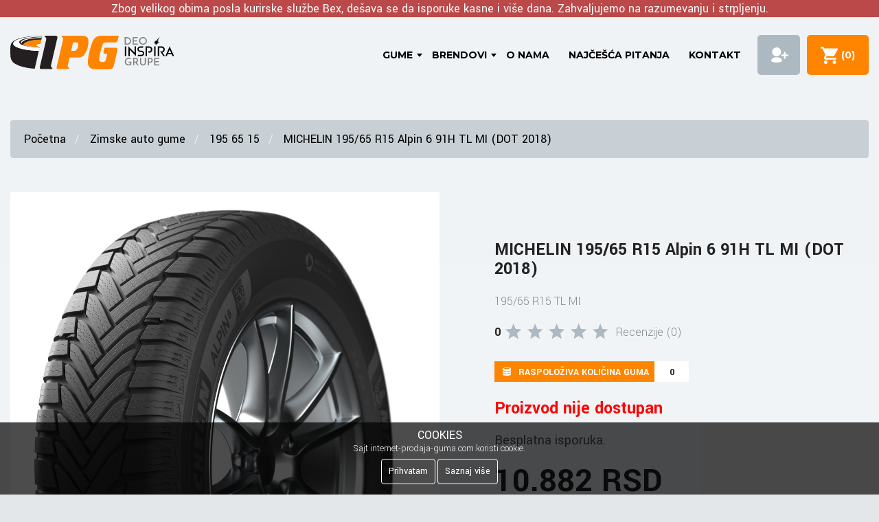

--- FILE ---
content_type: text/html; charset=UTF-8
request_url: https://www.internet-prodaja-guma.com/-189068.html
body_size: 15418
content:
<!DOCTYPE html>
<html lang="SR" xml:lang="SR">
<head>
    <meta charset="UTF-8">
    <meta http-equiv="Content-Type" content="text/html; charset=UTF-8">
    <meta http-equiv="X-UA-Compatible" content="IE=edge">
    <meta name="viewport" content="width=device-width, initial-scale=1">
    <meta http-equiv="content-language" content="sr">
    <meta name="csrf-token" content="iDPvUjeXWYHpAMF3WD0RwmNfgGBqLy6uq36GED49">
    <meta name="base-url" content="https://www.internet-prodaja-guma.com">
        <link rel="canonical"
          href="https://www.internet-prodaja-guma.com/michelin-195-65-r15-alpin-6-91h-tl-mi-dot-2018-189068.html">
    <meta property="og:type" content="website"/>
    <meta property="og:url" content="https://www.internet-prodaja-guma.com/-189068.html"/>
    <title>MICHELIN 195/65 R15 Alpin 6 91H TL MI (DOT 2018) - Internet Prodaja Guma</title>
<meta name="description" content="Zimska guma MICHELIN 195/65 R15 Alpin 6 91H TL MI (DOT 2018) dostupna je uz besplatnu isporuku na adresu va&scaron;eg vulkanizera.">
<meta property="og:title" content="MICHELIN 195/65 R15 Alpin 6 91H TL MI (DOT 2018)" />
<meta property="og:description" content="Zimska guma MICHELIN 195/65 R15 Alpin 6 91H TL MI (DOT 2018) dostupna je uz besplatnu isporuku na adresu va&scaron;eg vulkanizera." />
<meta property="og:image" content="https://www.internet-prodaja-guma.com/cdn/michelin_alpin6.png" />

<meta name="twitter:title" content="MICHELIN 195/65 R15 Alpin 6 91H TL MI (DOT 2018)" />
<meta name="twitter:description" content="Zimska guma MICHELIN 195/65 R15 Alpin 6 91H TL MI (DOT 2018) dostupna je uz besplatnu isporuku na adresu va&scaron;eg vulkanizera." />
    <link rel="apple-touch-icon" sizes="180x180" href="https://www.internet-prodaja-guma.com/mida/assets/favicon/apple-touch-icon.png">
    <link rel="icon" type="image/png" sizes="32x32" href="https://www.internet-prodaja-guma.com/mida/assets/favicon/favicon-32x32.png">
    <link rel="icon" type="image/png" sizes="16x16" href="https://www.internet-prodaja-guma.com/mida/assets/favicon/favicon-16x16.png">
    <link rel="manifest" href="https://www.internet-prodaja-guma.com/mida/assets/favicon/site.webmanifest">
    <link rel="mask-icon" href="https://www.internet-prodaja-guma.com/mida/assets/favicon/safari-pinned-tab.svg" color="#5bbad5">
    <meta name="msapplication-TileColor" content="#da532c">
    <meta name="theme-color" content="#ffffff">
    <meta name="csrf-token" content="iDPvUjeXWYHpAMF3WD0RwmNfgGBqLy6uq36GED49">
    <meta name="google-site-verification" content="1j0GjzqXSiOk-bAo2AeZ-qJyIJ_mrTYQOCvqtCawHkA" />
    <meta name="google-site-verification" content="RbQ72nQuooJDSyaWQieIvYxDWeQLVGGlPWJE3mmyxMA" />
    <meta name="facebook-domain-verification" content="dv6my8fhz4opva08mx6otnyk4i9l9j" />
    
    <!-- Fonts -->
    <link rel="preconnect" href="https://fonts.googleapis.com">
    <link rel="preconnect" href="https://fonts.gstatic.com" crossorigin>
    <link rel="dns-prefetch" href="https://fonts.googleapis.com/">
    <link href="https://fonts.googleapis.com/css?family=Montserrat:400,700|Yantramanav:100,300,400,700&display=swap&subset=latin-ext" rel="stylesheet" rel="preload" as="style">

    <link href="https://www.internet-prodaja-guma.com/mida/assets/css/reset.css" type="text/css" rel="stylesheet" />
<link href="https://www.internet-prodaja-guma.com/mida/assets/plugins/slick/slick.css" type="text/css" rel="stylesheet" />
<link href="https://www.internet-prodaja-guma.com/assets/cdn/toastr.min.css" type="text/css" rel="stylesheet" />
<link href="https://www.internet-prodaja-guma.com/mida/assets/css/ipg.css" type="text/css" rel="stylesheet" />
<link href="https://www.internet-prodaja-guma.com/mida/assets/css/main.css" type="text/css" rel="stylesheet" />
<link href="https://www.internet-prodaja-guma.com/mida/assets/css/mega-menu.min.css" type="text/css" rel="stylesheet" />
<link href="https://www.internet-prodaja-guma.com/mida/assets/css/product-page/product.min.css" type="text/css" rel="stylesheet" />

        
                        <!-- Google Tag Manager -->
            <script>(function(w,d,s,l,i){w[l]=w[l]||[];w[l].push({'gtm.start':
                    new Date().getTime(),event:'gtm.js'});var f=d.getElementsByTagName(s)[0],
                j=d.createElement(s),dl=l!='dataLayer'?'&l='+l:'';j.async=true;j.src=
                '//www.googletagmanager.com/gtm.js?id='+i+dl;f.parentNode.insertBefore(j,f);
            })(window,document,'script','dataLayer','GTM-K32785');</script>
            
    
<script>
     
    function dataAddToCart(item) {
        const url = window.location.href;
        const includes_search = url.includes("search");
        var item_list_id = '';
        var item_list_name = '';
        if(includes_search){
            item_list_id = 'search_results';
            item_list_name = 'Search Results';
        }
        else{
            const words = url.split('/');
            if(words.length== 5){
                item_list_id = 'category_page_' + words[4].replaceAll('-', '_');
                item_list_name = 'Category Page ' + words[4];
            }
            else{
                item_list_id = 'category_page';
                item_list_name = 'Category Page';
            }
        }
        const kolicina = document.getElementById(`Product-Quantity-${item.product_code}`).value;
                    dataLayer.push({ ecommerce: null });
            dataLayer.push({
            event: "add_to_cart",
            'ecommerce': {
                'items': [
                    {
                    'item_id': item.product_code, //IPG SKU
                    'item_name': item.name, //IPG naziv proizvoda
                    'affiliation': 'IPG Shop', // IPG sajt
                    'currency': "RSD", // "RSD"
                    'discount': 0.00, // AKO JE SA POPUSTOM DODATI POPUST
                    'index': 0, // NE TREBA
                    'item_brand': item.ef_proizvodjac, // BREND PROIZVOĐAČA NPR MICHELIN
                    'item_category': item.ef_kategorija, // KATEGORIJA PROIZVODA - ZIMSKE GUME
                    // item_category2: "Adult", // PODKATEGORIJA AKO IMA NPR. AKCIJA
                    // item_category3: "Shirts", // NE TREBA
                    // item_category4: "Crew", // NE TREBA
                    // item_category5: "Short sleeve",// NE TREBA
                    'item_list_id': item_list_id, // AKO JE KLIKNUO SA STRANICE REZULTATA ONDA search_results, ako je kliknuo sam category page onda category_page
                    'item_list_name': item_list_name, // NAZIV LISTE KAO LIST_ID SAMO BEZ _
                    'item_variant': item.ef_sezona, // NE TREBA
                    'price': item.price, // CENA BEZ VALUTE
                    'quantity': kolicina // ONOLIKO KOLIKO JE SELEKTOVAO KOLIČINU
                    }
                ]
            }});
            }

    function dataPromoClick(promoObj) {
                    dataLayer.push({
                'event': 'promotionClick',
                'ecommerce': {
                    'promoClick': {
                        'promotions': [
                            {
                                'id': promoObj.id,
                                'name': promoObj.name,
                                'creative': promoObj.creative,
                                'position': promoObj.pos
                            }]
                    }
                },
                'eventCallback': function() {
                    document.location = promoObj.destinationUrl;
                }
            });
            }

    function changeItemQuantity(item, lager, operation) {
        event.preventDefault();
        const ocitano = parseInt(document.getElementById(`Product-Quantity-${item.product_code}`).value);
        let kolicina = 1;
        if (operation == 'plus') {
            kolicina = parseInt(document.getElementById(`Product-Quantity-${item.product_code}`).value) + 1;
        }
        if (operation == 'minus' && ocitano >= 2) {
            kolicina = parseInt(document.getElementById(`Product-Quantity-${item.product_code}`).value) - 1;
        }
        if (kolicina >= lager) {
            kolicina = lager;
            document.getElementById(`Product-Quantity-${item.product_code}`).value = lager - 1
        }
        //const newNRegularPrice = parseInt(kolicina * item.price);
        //const formatedRegularPrice = newNRegularPrice.toLocaleString('sr', {
        //    style: 'currency', 
        //    currency: 'RSD', 
        //});
        //document.getElementById(`item-regular-price-${item.product_code}`).innerText = formatedRegularPrice;
        // if (item.list_price && item.list_price > 0) {
        //    const newDiscountPrice = parseInt(kolicina * item.list_price)
        //   const formatedDiscountPrice = newDiscountPrice.toLocaleString('sr', {
        //        style: 'currency', 
        //       currency: 'RSD', 
        //        });
        //    document.getElementById(`item-discount-price-${item.product_code}`).innerText = formatedDiscountPrice;
        //}
    }

</script>
    
    <script>

        function checkTotal() {
                    }

        
        //Index je setovan ovde na 0, na stranicama pretrage on ima funkciju kljuca, i tamo se setuje inkrementalno od 0.
        //var products = ;
                dataLayer.push({ ecommerce: null });
                            dataLayer.push({
                    event: "view_item",
                    'ecommerce': {
                            'items': [
                                {
                                'item_id': '189068',
                                'item_name': 'MICHELIN 195/65 R15 Alpin 6 91H TL MI (DOT 2018)',
                                'affiliation': "IPG Shop",
                                'currency': "RSD",
                                'discount': 0.00,
                                'index': 0,
                                'item_brand': 'MICHELIN',
                                'item_category': 'Auto gume',
                                // 'item_category2': "Adult",
                                // 'item_category3': "Shirts",
                                // 'item_category4': "Crew",
                                // 'item_category5': "Short sleeve",                            
                                'item_variant': 'zimska',
                                'price': '10882.00',
                                'quantity': 1
                            }
                        ]
                    }
                });
                console.log(dataLayer);
                    

        var promotions2 = [];
                promotions2.push(
            {
                'id': '334502',
                'name': 'MICHELIN 195/65 R15 Alpin 7 91T  M+S 3PMSF ',
                'creative': 'Slični proizvodi',
                'position': '0'
            }
        );
                        dataLayer.push({
            'ecommerce': {
                'promoView': {
                    'promotions': promotions2
                }
            }
        });
        
        function dataAddToCart() {
                        dataLayer.push({ ecommerce: null });
            dataLayer.push({
            event: "add_to_cart",
            'ecommerce': {
                'items': [
                    {
                    'item_id': 'MICHELIN 195/65 R15 Alpin 6 91H TL MI (DOT 2018)', //IPG SKU
                    'item_name': '189068', //IPG naziv proizvoda
                    'affiliation': 'IPG Shop', // IPG sajt
                    'currency': "RSD", // "RSD"
                    'discount': 0.00, // AKO JE SA POPUSTOM DODATI POPUST
                    'index': 0, // NE TREBA
                    'item_brand': 'MICHELIN', // BREND PROIZVOĐAČA NPR MICHELIN
                    'item_category': 'Auto gume', // KATEGORIJA PROIZVODA - ZIMSKE GUME
                    // item_category2: "Adult", // PODKATEGORIJA AKO IMA NPR. AKCIJA
                    // item_category3: "Shirts", // NE TREBA
                    // item_category4: "Crew", // NE TREBA
                    // item_category5: "Short sleeve",// NE TREBA
                                        'item_variant': 'zimska', // NE TREBA
                    'price': '10882.00', // CENA BEZ VALUTE
                    'quantity': document.getElementById('Product-Quantity').value // ONOLIKO KOLIKO JE SELEKTOVAO KOLIČINU
                    }
                ]
            }});
                    }
    </script>
    <script src="https://www.google.com/recaptcha/api.js" async defer></script>
    
</head>
<body>
    <style>
    @media (min-width: 768px) {
        .Main-Menu-Container {
            padding: 81px 15px 0 15px;
        }
    }
    .alertInfo, .alertInfo2 {
        width: 100%;
        text-align: center;
        color: white;
        opacity: 80%;
    }
    .alertInfo {
        background-color: firebrick;
    }
    .alertInfo2 {
        background-color: #224eb2;
    }
</style>

<div class="info-notice-mobile">
    <div class="alertInfo">
        Zbog velikog obima posla kurirske službe Bex, dešava se da isporuke kasne i više dana. Zahvaljujemo na razumevanju i strpljenju.
    </div>
</div>
<div class="info-notice-desktop">
    <div class="alertInfo">
        Zbog velikog obima posla kurirske službe Bex, dešava se da isporuke kasne i više dana. Zahvaljujemo na razumevanju i strpljenju.
    </div>
</div>

<style>
    .inspiraLogo {
        position: absolute;
        left: 165px;
    }
    @media  only screen and (max-width: 767px) {
        .inspiraLogo {
            left: 110px;
        }
    }
</style>
<nav id="header" class="main-header">
    <div class="header-container">
        <div class="header-logo">
            <div class="logo-box" style="position: relative;">
                <a href="https://www.internet-prodaja-guma.com"><img src="/mida/assets/img/mega-menu/logo-header.svg" width="158" height="50" alt="Internet Prodaja Guma" title="Internet Prodaja Guma"></a>
                <a href="https://inspiragrupa.com/" target="_blank" rel="noopener">
                    <img src="/mida/assets/img/deo-inspira-grupe.svg" alt="Deo Inspira grupe" class="inspiraLogo">
                </a>
            </div>
        </div>
        <div class="infostud-logo">

        </div>
        <div class="header-nav">
            <div class="header-logo-mobile">
                <a href="https://www.internet-prodaja-guma.com"><img src="/mida/assets/img/mega-menu/logo-header.svg" alt="Internet Prodaja Guma" title="Internet Prodaja Guma"></a>
            </div>
            <ul class="nav-menu">
                <li class="nav-links has-children"><a href="#">gume</a>
                    <span class="after-class"></span>
                    <div class="nav-dropdown">
                        <div class="row">
                            <div class="col-4-head">
                                <span class="sub-menu-title-icon"><img class="lazyload" data-src="/mida/assets/img/mega-menu/icon-letnje-gume.svg" alt="Letnje gume" title="Letnje gume"></span>
                                <h3 class="sub-menu-title">
                                    <a href="https://www.internet-prodaja-guma.com/letnje-gume" class="sub-menu-title-a">Letnje gume</a>
                                </h3>
                                <ul class="sub-menu depth-0">
                                    <li><a href="/letnje-auto-gume" title="Letnje Auto gume">Letnje Auto gume</a></li>
                                    <li><a href="/gume-za-dostavno-minibus-vozilo" title="Letnje gume za kombi">Letnje gume za kombi</a></li>
                                    <li><a href="/gume-za-4X4-i-SUV-vozilo" title="Letnje gume za SUV">Letnje gume za SUV</a></li>
                                    <li><a href="/gume-za-skutere" title="Letnje gume za skuter">Letnje gume za skuter</a></li>
                                    <li><a href="/moto-gume-za-motore" title="Letnje gume za motor">Letnje gume za motor</a></li>
                                    <li><a href="/agro-gume" title="Letnje gume za traktor">Letnje gume za traktor</a></li>
                                </ul>
                            </div>
                            <div class="col-4-head">
                                <span class="sub-menu-title-icon"><img class="lazyload" data-src="/mida/assets/img/mega-menu/icon-zimske-gume.svg" alt="Zimske gume" title="Zimske gume"></span>
                                <h3 class="sub-menu-title">
                                    <a href="https://www.internet-prodaja-guma.com/zimske-gume" class="sub-menu-title-a">Zimske gume</a>
                                </h3>
                                <ul class="sub-menu depth-0">
                                    <li><a href="/zimske-auto-gume" title="Zimske auto gume">Zimske auto gume</a></li>
                                    <li><a href="/zimske-gume-za-dostavno-minibus-vozilo" title="Zimske gume za kombi">Zimske gume za kombi</a></li>
                                    <li><a href="/zimske-gume-za-4X4-i-SUV-vozilo" title="Zimske gume za SUV">Zimske gume za SUV</a></li>
                                </ul>
                            </div>
                            <div class="col-13-head">
                                <span class="sub-menu-title-icon"><img
                                            class="lazyload" data-src="/mida/assets/img/mega-menu/icon-sve-sezone.svg" alt="Gume za sve sezone" title="Gume za sve sezone"></span>
                                <h3 class="sub-menu-title">
                                    <a href="https://www.internet-prodaja-guma.com/gume-za-sve-sezone" class="sub-menu-title-a">Gume za sve sezone</a>
                                </h3>
                                <ul class="sub-menu depth-0">
                                    <li><a href="/auto-gume-za-sve-sezone" title="Auto gume za sve sezone">Auto gume za sve sezone</a></li>
                                    <li><a href="/gume-za-sve-sezone-za-dostavno-minibus-vozilo" title="Kombi gume za sve sezone">Kombi gume za sve sezone</a></li>
                                    <li><a href="/gume-za-4X4-i-SUV-vozilo" title="Gume za 4X4 i SUV vozilo">Gume za 4X4 i SUV vozilo</a></li>
                                </ul>
                            </div>
                            <div class="col-14-head">
                                <span class="sub-menu-title-icon"><img class="lazyload" data-src="/mida/assets/img/mega-menu/icon-alati.svg" alt="Korisni linkovi" title="Korisni linkovi"></span>
                                <h3 class="sub-menu-title">Korisni linkovi</h3>
                                <ul class="sub-menu depth-0">
                                    <li><a href="/vulkanizeri?city=BEOGRAD-NOVI%20BEOGRAD">Mreža vulkanizera</a></li>
                                    <li><a href="/transporters?city=BEOGRAD-ZEMUN">Transportna preduzeća</a></li>
                                    <li><a href="/tehnicki-pregledi?city=SUBOTICA">Tehnički pregledi</a></li>
                                    <li><a href="https://www.internet-prodaja-guma.com/blog">Blog</a></li>
                                    <li><a href="https://www.internet-prodaja-guma.com/web-kredit">Web Kredit</a></li>
                                    <li><a href="https://www.internet-prodaja-guma.com/banca-intesa-placanje-na-rate-kreditnim-i-platnim-karticama">Gume na rate - Banca Intesa</a></li>
                                    <li><a href="https://www.internet-prodaja-guma.com/kalkulator-guma">Kalkulator</a></li>
                                    <li><a href="https://www.internet-prodaja-guma.com/uslovi.html">Uslovi korišćenja</a></li>
                                </ul>
                            </div>
                            <div class="col-4 margin-left sub-menu-image-box-2"
                                 style="background: url('/mida/assets/img/mega-menu/img-1-gume.jpg') no-repeat center / cover;"></div>
                        </div>
                    </div>
                </li>













































                <li class="nav-links has-children"><a href="#">brendovi</a>
                    <span class="after-class"></span>
                    <div class="nav-dropdown">
                        <div class="row-header">
                            <div class="col-8">
                                <span class="sub-menu-title-icon"><img class="lazyload" data-src="/mida/assets/img/mega-menu/icon-brendovi.svg" alt="Svi brendovi" title="Svi brendovi"></span>
                                <h3 class="sub-menu-title">Svi brendovi</h3>
                                <div class="row-header">
                                                                            <div class="col-7-head">
                                            <ul class="sub-menu depth-0">
                                                                                                <li>
                                                    <a title=" Maxtrek" href="https://www.internet-prodaja-guma.com/proizvodjac-guma/maxtrek">
                                                         Maxtrek
                                                    </a>
                                                </li>
                                                                                                <li>
                                                    <a title="Ascenso" href="https://www.internet-prodaja-guma.com/proizvodjac-guma/ascenso">
                                                        Ascenso
                                                    </a>
                                                </li>
                                                                                                <li>
                                                    <a title="AutoGreen" href="https://www.internet-prodaja-guma.com/proizvodjac-guma/autogreen">
                                                        AutoGreen
                                                    </a>
                                                </li>
                                                                                                <li>
                                                    <a title="Barum" href="https://www.internet-prodaja-guma.com/proizvodjac-guma/barum">
                                                        Barum
                                                    </a>
                                                </li>
                                                                                                <li>
                                                    <a title="BF Goodrich" href="https://www.internet-prodaja-guma.com/proizvodjac-guma/bf-goodrich">
                                                        BF Goodrich
                                                    </a>
                                                </li>
                                                                                                <li>
                                                    <a title="Continental" href="https://www.internet-prodaja-guma.com/proizvodjac-guma/continental">
                                                        Continental
                                                    </a>
                                                </li>
                                                                                                <li>
                                                    <a title="COOPER" href="https://www.internet-prodaja-guma.com/proizvodjac-guma/cooper">
                                                        COOPER
                                                    </a>
                                                </li>
                                                                                                <li>
                                                    <a title="Davanti" href="https://www.internet-prodaja-guma.com/proizvodjac-guma/davanti">
                                                        Davanti
                                                    </a>
                                                </li>
                                                                                            </ul>
                                        </div>
                                                                            <div class="col-7-head">
                                            <ul class="sub-menu depth-0">
                                                                                                <li>
                                                    <a title="Diplomat" href="https://www.internet-prodaja-guma.com/proizvodjac-guma/diplomat">
                                                        Diplomat
                                                    </a>
                                                </li>
                                                                                                <li>
                                                    <a title="Dunlop" href="https://www.internet-prodaja-guma.com/proizvodjac-guma/dunlop">
                                                        Dunlop
                                                    </a>
                                                </li>
                                                                                                <li>
                                                    <a title="Duraturn" href="https://www.internet-prodaja-guma.com/proizvodjac-guma/duraturn">
                                                        Duraturn
                                                    </a>
                                                </li>
                                                                                                <li>
                                                    <a title="Falken" href="https://www.internet-prodaja-guma.com/proizvodjac-guma/falken">
                                                        Falken
                                                    </a>
                                                </li>
                                                                                                <li>
                                                    <a title="Fortune" href="https://www.internet-prodaja-guma.com/proizvodjac-guma/fortune">
                                                        Fortune
                                                    </a>
                                                </li>
                                                                                                <li>
                                                    <a title="Fulda" href="https://www.internet-prodaja-guma.com/proizvodjac-guma/fulda">
                                                        Fulda
                                                    </a>
                                                </li>
                                                                                                <li>
                                                    <a title="Funtoma" href="https://www.internet-prodaja-guma.com/proizvodjac-guma/funtoma">
                                                        Funtoma
                                                    </a>
                                                </li>
                                                                                                <li>
                                                    <a title="Goodyear" href="https://www.internet-prodaja-guma.com/proizvodjac-guma/goodyear">
                                                        Goodyear
                                                    </a>
                                                </li>
                                                                                            </ul>
                                        </div>
                                                                            <div class="col-7-head">
                                            <ul class="sub-menu depth-0">
                                                                                                <li>
                                                    <a title="Gripmax" href="https://www.internet-prodaja-guma.com/proizvodjac-guma/gripmax">
                                                        Gripmax
                                                    </a>
                                                </li>
                                                                                                <li>
                                                    <a title="GT Radial" href="https://www.internet-prodaja-guma.com/proizvodjac-guma/gt-radial">
                                                        GT Radial
                                                    </a>
                                                </li>
                                                                                                <li>
                                                    <a title="Hankook" href="https://www.internet-prodaja-guma.com/proizvodjac-guma/hankook">
                                                        Hankook
                                                    </a>
                                                </li>
                                                                                                <li>
                                                    <a title="Kelly" href="https://www.internet-prodaja-guma.com/proizvodjac-guma/kelly">
                                                        Kelly
                                                    </a>
                                                </li>
                                                                                                <li>
                                                    <a title="Kleber" href="https://www.internet-prodaja-guma.com/proizvodjac-guma/kleber">
                                                        Kleber
                                                    </a>
                                                </li>
                                                                                                <li>
                                                    <a title="Krot" href="https://www.internet-prodaja-guma.com/proizvodjac-guma/krot">
                                                        Krot
                                                    </a>
                                                </li>
                                                                                                <li>
                                                    <a title="Lakesea" href="https://www.internet-prodaja-guma.com/proizvodjac-guma/lakesea">
                                                        Lakesea
                                                    </a>
                                                </li>
                                                                                                <li>
                                                    <a title="Linglong" href="https://www.internet-prodaja-guma.com/proizvodjac-guma/linglong">
                                                        Linglong
                                                    </a>
                                                </li>
                                                                                            </ul>
                                        </div>
                                                                            <div class="col-7-head">
                                            <ul class="sub-menu depth-0">
                                                                                                <li>
                                                    <a title="Matador" href="https://www.internet-prodaja-guma.com/proizvodjac-guma/matador">
                                                        Matador
                                                    </a>
                                                </li>
                                                                                                <li>
                                                    <a title="Matrax" href="https://www.internet-prodaja-guma.com/proizvodjac-guma/matrax">
                                                        Matrax
                                                    </a>
                                                </li>
                                                                                                <li>
                                                    <a title="Maxxis" href="https://www.internet-prodaja-guma.com/proizvodjac-guma/maxxis">
                                                        Maxxis
                                                    </a>
                                                </li>
                                                                                                <li>
                                                    <a title="Metzeler" href="https://www.internet-prodaja-guma.com/proizvodjac-guma/metzeler">
                                                        Metzeler
                                                    </a>
                                                </li>
                                                                                                <li>
                                                    <a title="Michelin" href="https://www.internet-prodaja-guma.com/proizvodjac-guma/michelin">
                                                        Michelin
                                                    </a>
                                                </li>
                                                                                                <li>
                                                    <a title="Mitas" href="https://www.internet-prodaja-guma.com/proizvodjac-guma/mitas">
                                                        Mitas
                                                    </a>
                                                </li>
                                                                                                <li>
                                                    <a title="Nankang" href="https://www.internet-prodaja-guma.com/proizvodjac-guma/nankang">
                                                        Nankang
                                                    </a>
                                                </li>
                                                                                                <li>
                                                    <a title="Nexen" href="https://www.internet-prodaja-guma.com/proizvodjac-guma/nexen">
                                                        Nexen
                                                    </a>
                                                </li>
                                                                                            </ul>
                                        </div>
                                                                            <div class="col-7-head">
                                            <ul class="sub-menu depth-0">
                                                                                                <li>
                                                    <a title="Nokian" href="https://www.internet-prodaja-guma.com/proizvodjac-guma/nokian">
                                                        Nokian
                                                    </a>
                                                </li>
                                                                                                <li>
                                                    <a title="Optimo" href="https://www.internet-prodaja-guma.com/proizvodjac-guma/optimo">
                                                        Optimo
                                                    </a>
                                                </li>
                                                                                                <li>
                                                    <a title="Orium" href="https://www.internet-prodaja-guma.com/proizvodjac-guma/orium">
                                                        Orium
                                                    </a>
                                                </li>
                                                                                                <li>
                                                    <a title="Petlas" href="https://www.internet-prodaja-guma.com/proizvodjac-guma/petlas">
                                                        Petlas
                                                    </a>
                                                </li>
                                                                                                <li>
                                                    <a title="Pirelli" href="https://www.internet-prodaja-guma.com/proizvodjac-guma/pirelli">
                                                        Pirelli
                                                    </a>
                                                </li>
                                                                                                <li>
                                                    <a title="Powertrac" href="https://www.internet-prodaja-guma.com/proizvodjac-guma/powertrac">
                                                        Powertrac
                                                    </a>
                                                </li>
                                                                                                <li>
                                                    <a title="RADAR" href="https://www.internet-prodaja-guma.com/proizvodjac-guma/radar">
                                                        RADAR
                                                    </a>
                                                </li>
                                                                                                <li>
                                                    <a title="Riken" href="https://www.internet-prodaja-guma.com/proizvodjac-guma/riken">
                                                        Riken
                                                    </a>
                                                </li>
                                                                                            </ul>
                                        </div>
                                                                            <div class="col-7-head">
                                            <ul class="sub-menu depth-0">
                                                                                                <li>
                                                    <a title="Sailun" href="https://www.internet-prodaja-guma.com/proizvodjac-guma/sailun">
                                                        Sailun
                                                    </a>
                                                </li>
                                                                                                <li>
                                                    <a title="Sava" href="https://www.internet-prodaja-guma.com/proizvodjac-guma/sava">
                                                        Sava
                                                    </a>
                                                </li>
                                                                                                <li>
                                                    <a title="Seha" href="https://www.internet-prodaja-guma.com/proizvodjac-guma/seha">
                                                        Seha
                                                    </a>
                                                </li>
                                                                                                <li>
                                                    <a title="Starmaxx" href="https://www.internet-prodaja-guma.com/proizvodjac-guma/starmaxx">
                                                        Starmaxx
                                                    </a>
                                                </li>
                                                                                                <li>
                                                    <a title="Sunfull" href="https://www.internet-prodaja-guma.com/proizvodjac-guma/sunfull">
                                                        Sunfull
                                                    </a>
                                                </li>
                                                                                                <li>
                                                    <a title="Taurus" href="https://www.internet-prodaja-guma.com/proizvodjac-guma/taurus">
                                                        Taurus
                                                    </a>
                                                </li>
                                                                                                <li>
                                                    <a title="Tigar" href="https://www.internet-prodaja-guma.com/proizvodjac-guma/tigar">
                                                        Tigar
                                                    </a>
                                                </li>
                                                                                                <li>
                                                    <a title="Toyo" href="https://www.internet-prodaja-guma.com/proizvodjac-guma/toyo">
                                                        Toyo
                                                    </a>
                                                </li>
                                                                                            </ul>
                                        </div>
                                                                            <div class="col-7-head">
                                            <ul class="sub-menu depth-0">
                                                                                                <li>
                                                    <a title="Trayal" href="https://www.internet-prodaja-guma.com/proizvodjac-guma/trayal">
                                                        Trayal
                                                    </a>
                                                </li>
                                                                                                <li>
                                                    <a title="Trazano" href="https://www.internet-prodaja-guma.com/proizvodjac-guma/trazano">
                                                        Trazano
                                                    </a>
                                                </li>
                                                                                                <li>
                                                    <a title="Uniroyal" href="https://www.internet-prodaja-guma.com/proizvodjac-guma/uniroyal">
                                                        Uniroyal
                                                    </a>
                                                </li>
                                                                                                <li>
                                                    <a title="Viking" href="https://www.internet-prodaja-guma.com/proizvodjac-guma/viking">
                                                        Viking
                                                    </a>
                                                </li>
                                                                                                <li>
                                                    <a title="Voyager" href="https://www.internet-prodaja-guma.com/proizvodjac-guma/voyager">
                                                        Voyager
                                                    </a>
                                                </li>
                                                                                                <li>
                                                    <a title="Vredestein" href="https://www.internet-prodaja-guma.com/proizvodjac-guma/vredestein">
                                                        Vredestein
                                                    </a>
                                                </li>
                                                                                                <li>
                                                    <a title="Wanli" href="https://www.internet-prodaja-guma.com/proizvodjac-guma/wanli">
                                                        Wanli
                                                    </a>
                                                </li>
                                                                                                <li>
                                                    <a title="Westlake" href="https://www.internet-prodaja-guma.com/proizvodjac-guma/westlake">
                                                        Westlake
                                                    </a>
                                                </li>
                                                                                            </ul>
                                        </div>
                                                                    </div>
                            </div>
                            <div class="col-4 margin-left sub-menu-image-box"
                                 style="background: url('/mida/assets/img/mega-menu/img-3-brendovi.jpg') no-repeat center / cover;"></div>
                        </div>
                    </div>
                </li>
                <li class="nav-links"><a href="https://www.internet-prodaja-guma.com/o-nama.html">O nama</a></li>
                <li class="nav-links"><a href="https://www.internet-prodaja-guma.com/najcesca-pitanja.html">Najčešća pitanja</a></li>
                <li class="nav-links"><a href="https://www.internet-prodaja-guma.com/kontakt.html">Kontakt</a></li>
                            </ul>
            <div class="mobile-menu-cta">
                                                    <a href="https://www.internet-prodaja-guma.com/auth/login" rel="nofollow">Prijava</a>
                            </div>
        </div>
        <div class="header-call">
                    </div>






                            <div class="header-sign">
                    <a href="https://www.internet-prodaja-guma.com/auth/login" rel="nofollow"><span>Prijava</span></a>
                </div>
                    <div class="header-basket">
            <a href="https://www.internet-prodaja-guma.com/korpa/placanje" rel="nofollow"><span class="cart-item-title">Korpa</span>&nbsp; (<span class="cart-item" id="Cart-Items">0</span>)</a>
        </div>
        <div class="menu-trigger">
            <div class="line first top"></div>
            <div class="line second bottom"></div>
            <div class="line third bottom"></div>
        </div>
    </div>
</nav>
    


<script type="application/ld+json">
{
    "@context": "https://schema.org",
    "@type": "BreadcrumbList",
    "itemListElement":
    [
                {
            "@type": "ListItem",
            "position": 1,
            "item":
            {
                "@id": "https://www.internet-prodaja-guma.com",
                "name": "Početna"
            }
        },                {
            "@type": "ListItem",
            "position": 2,
            "item":
            {
                "@id": "https://www.internet-prodaja-guma.com/zimske-auto-gume",
                "name": "Zimske auto gume"
            }
        },                {
            "@type": "ListItem",
            "position": 3,
            "item":
            {
                "@id": "https://www.internet-prodaja-guma.com/zimske-auto-gume/195-65-15",
                "name": "195 65 15"
            }
        },                {
            "@type": "ListItem",
            "position": 4,
            "item":
            {
                "@id": "https://www.internet-prodaja-guma.com/-189068.html",
                "name": "MICHELIN 195/65 R15 Alpin 6 91H TL MI (DOT 2018)"
            }
        }            ]
}

</script>

<style>
    .Product-Price {
        display: block;
    }

    @media  screen and (max-width: 900px) {
        .Product-Price {
            text-align: center;
        }
        .Product-Quantity-Label {
            display: block;
            text-align: center;
            margin: 10px
        }
        .Tire-Size {
            text-align: center;
            display: block !important;
            margin-bottom: 10px !important;
        }
    }
</style>


<div class="Products-Page-BG">
    <section class="Product-Section-0"></section>
    <section class="Section-Breadcrumbs">
        <div class="Container">
            <ul class="Breadcrumbs">
                                    <li>
                        <a href="https://www.internet-prodaja-guma.com">
                            Početna
                        </a>
                    </li>
                                    <li>
                        <a href="https://www.internet-prodaja-guma.com/zimske-auto-gume">
                            Zimske auto gume
                        </a>
                    </li>
                                    <li>
                        <a href="https://www.internet-prodaja-guma.com/zimske-auto-gume/195-65-15">
                            195 65 15
                        </a>
                    </li>
                                    <li>
                        <a href="https://www.internet-prodaja-guma.com/-189068.html">
                            MICHELIN 195/65 R15 Alpin 6 91H TL MI (DOT 2018)
                        </a>
                    </li>
                                            </ul>
        </div>
    </section>
    <section class="Products-Section-2">
        <div class="Container">
            <div class="Product-Contents">
                <div class="Product-Image">
                    <img width="617" height="617" src="https://www.internet-prodaja-guma.com/cdn/michelin_alpin6.png"
                         alt='michelin-195/65-r15-alpin-6-91h-tl-mi-(dot-2018)' class="img-responsive">
                </div>
                <div class="Product-Desc">
                    <h1 style="margin: 25px 0px 20px 0;
    font-size: 26px;
    line-height: 28px;"> MICHELIN 195/65 R15 Alpin 6 91H TL MI (DOT 2018)</h1>
                    <div class="Product-Size">
                        <p class="Tire-Size">195/65
                            R15 TL MI</p>
                        <div class='Reviews-Title'>
                            <div class='Reviews-Rate'>
                                <span>0</span>
                                <div class='Reviews-Stars'>

                                    
                                                                            <img src=https://www.internet-prodaja-guma.com/mida/assets/img/icon-star-grey.svg alt="0"/>
                                                                            <img src=https://www.internet-prodaja-guma.com/mida/assets/img/icon-star-grey.svg alt="1"/>
                                                                            <img src=https://www.internet-prodaja-guma.com/mida/assets/img/icon-star-grey.svg alt="2"/>
                                                                            <img src=https://www.internet-prodaja-guma.com/mida/assets/img/icon-star-grey.svg alt="3"/>
                                                                            <img src=https://www.internet-prodaja-guma.com/mida/assets/img/icon-star-grey.svg alt="4"/>
                                                                    </div>
                                <p class='comments_number'> Recenzije (0) </p>
                            </div>
                        </div>
                        
                    </div>
                    <div class="Product-Desc-Limit" style="margin-bottom: 10px;">Raspoloživa količina guma <span
                                id="total">
                                     0
                                                            </span>
                    </div>
                                            <h3 style="color:red;">Proizvod nije dostupan</h3>
                                                                <p class="Product-Info-Free"><strong style="color: #555555; font-size: 20px;">Besplatna isporuka.</strong></p>
                    
                                            <span id="item-regular-price" class="Product-Price"
                              style="color: #222222; font-weight: 700;">10.882 RSD</span>
                                        <p class="Product-PDV">sa PDV-om</p>

                                            <div id='mesecna-rata'
                             style='display:  flex ; flex-direction: column; align-items: flex-start;'>
                            <p style="font-weight: 800; font-size: 16px; margin: 0 0 8px 0 !important">Mesečna rata kredita na period od 24 meseca:</p>
                            <p id="item-credit-price" style="font-weight: 800; color: #19a531; font-size: 30px;margin: 0 0 8px 0 !important">507 RSD</p>
 
                            <p><a style="color: blue;font-size: 15px;margin: 0 0 8px 0 !important" target="_blank"
                                  href='/web-kredit' alt='web-kredit-primer'>Reprezentativni primer</a></p>
                        </div>
                    
                    <div class="Products-Section-Icons">
                        <div class="Icon">
                            <img src="https://www.internet-prodaja-guma.com/mida/assets/img/auto-srednji.svg"
                                 alt="Auto gume"
                                >
                            <p>Auto gume</p>
                        </div>
                                                    <div class="Icon">
                                <img src="https://www.internet-prodaja-guma.com/mida/assets/img/sezona - zimske.svg"
                                     alt="zimska">
                                <p>
                                    Zimska sezona                                </p>
                            </div>
                                            </div>

                                                <a target="_blank" href='https://eprel.ec.europa.eu/qr/409200'>                                 <div class="Product-Performaces">
                                    <div class="Product-Performace">
                                        <img src="https://www.internet-prodaja-guma.com/mida/assets/img/tocak - gorivo.svg" alt="Potrosnja">
                                        <p>C</p>
                                    </div>
                                    <div class="Product-Performace">
                                        <img src="https://www.internet-prodaja-guma.com/mida/assets/img/tocak - vreme.svg" alt="Prijanjanje">
                                        <p>B</p>
                                    </div>
                                    <div class="Product-Performace">
                                        <img src="https://www.internet-prodaja-guma.com/mida/assets/img/tocak - zvuk.svg" alt="Buka">
                                        <p>A(69dB)</p>
                                    </div>
                                </div>
                                                            </a>
                                        </div>
            </div>
        </div>
    </section>

    <section class="Product-Section-3">
        <div class="Container">

            <div class="Product-Section-3-Container">

                <div class="Product-Section-3-Items">
                    <div class="Product-Section-3-Item">
                        <div class="Product-Section-3-Item-Img">
                            <img class="lazyload" data-src="https://www.internet-prodaja-guma.com/mida/assets/img/besplatna isporuka.svg" alt="Besplatna-isporuka">
                        </div>
                        <div class="Product-Section-3-Item-Contents">
                                                            <p class="infoTitle">Besplatna isporuka</p>
                                <p>Besplatna isporuka na teritoriji Srbije - Bex kurirska služba</p>
                                                    </div>
                    </div>
                    <div class="Product-Section-3-Item">
                                            </div>
                                    </div>
            </div>

        </div>
    </section>

    <section class="Product-Section-4">
        <div class="Container">
            <div class="Product-Section-4-Container">
                <h2><img src="https://www.internet-prodaja-guma.com/mida/assets/img/specifikacije.svg" alt="Specifikacije"> Specifikacije</h2>
                
                
                
                <div class="Product-Section-4-Contents">
                    <div class="Product-Section-4-Col">
                        <div class="specificationLabel">Širina <span> 195</span></div>
                        <div class="specificationLabel">Visina <span>65</span></div>
                        <div class="specificationLabel">Prečnik <span>15</span></div>
                        <div class="specificationLabel">Index brzine <span>H (210 km/h)</span></div>
                        <div class="specificationLabel">Težina <span>8.36kg</span></div>
                        <div class="specificationLabel">Opterećenje <span>91</span></div>
                    </div>
                    <div class="Product-Section-4-Col">
                        <div class="specificationLabel">Proizvodjač <span>MICHELIN</span></div>
                        <div class="specificationLabel">Dezen <span>Alpin 6</span></div>
                        <div class="specificationLabel">Specijalna oznaka <span>TL MI</span></div>
                        <div class="specificationLabel">EAN <span>3528701890685</span></div>
                        <div class="specificationLabel">Zemlja porekla / uvoznik <span>Spain</span></div>
                                                    <div class="specificationLabel">Evropski registar energetske efikasnosti proizvoda
                                <a target="_blank" href='https://eprel.ec.europa.eu/qr/409200'><span style='color: #ff8500;'>Više informacija</span></a>
                            </div>
                                            </div>
                </div>
            </div>
        </div>
    </section>

    <section class="Reviews-Section" id='user_comments_section'>
        <div class="Container">
    <div class="Reviews-Section-Container">
        <h3><img src="https://www.internet-prodaja-guma.com/mida/assets/img/icon-review.svg" alt='Recenzije'/> Recenzije</h3>
        <h4 class='Reviews-Avg'>Prosečna ocena proizvoda: <strong>0</strong></h4>

        <div class='Reviews-Items'>
            
        </div>

        <div class='paginationDivRecenzije'>  </div>
        <a href='#ReviewModal' class='Btn Btn-Red Btn-Review'>Želim da ostavim recenziju</a>
        <div id='ReviewModal' class='Modal-Dlg'>
    <div class='Modal'>
        <a href="#close" title="Zatvori" class="closeIcon"></a>
        <div class='Modal-Contents'>
            <h3><img src="https://www.internet-prodaja-guma.com/mida/assets/img/icon-review-new.svg" alt="Vaša recenzija" /> Vaša recenzija
            </h3>

            <form name='reviews-form' id='reviews-form' method="post" class='Modal-Form'>
                <div class='Modal-Form-Item'>
                    <input type='text' name='review[name]' id='review-name' class='Modal-Input'
                        placeholder='Ime, prezime ili nadimak*' />
                </div>
                <div class='Modal-Form-Item'>
                    <input type='text' name='review[cart_number]' id='review-cart_number' class='Modal-Input'
                        placeholder='Broj korpe' />
                    <div class='tooltip'><img src="https://www.internet-prodaja-guma.com/mida/assets/img/icon-info.svg" alt="Broj korpe" />
                        <div class='top right'>
                            <p class='toolTipInfo'>Ukoliko unesete validan broj korpe Vašem
                                komentaru biće dodeljen bedž "verifikovane kupovine" i biće istaknut u odnosu na
                                druge komentare.<i></i></p>
                        </div>
                    </div>
                </div>
                <div class='Modal-Form-Item Full'>
                    <textarea name='review[comment]' id='review-comment' class='Modal-Input' placeholder='Komentar*'></textarea>
                    <span id='comment-char-counter'></span>
                </div>
                <div class='Modal-Form-Item'>
                    <label>Opšta ocena gume*</label>
                    <input type='hidden' name='review[rate]' id='review-rate' value='0' />
                    <div class='Modal-Input-Stars'>
                        <img src="https://www.internet-prodaja-guma.com/mida/assets/img/icon-star-empty.svg" alt='1' id='star-1'
                            data-val='1' />
                        <img src="https://www.internet-prodaja-guma.com/mida/assets/img/icon-star-empty.svg" alt='2' id='star-2'
                            data-val='2' />
                        <img src="https://www.internet-prodaja-guma.com/mida/assets/img/icon-star-empty.svg" alt='3' id='star-3'
                            data-val='3' />
                        <img src="https://www.internet-prodaja-guma.com/mida/assets/img/icon-star-empty.svg" alt='4' id='star-4'
                            data-val='4' />
                        <img src="https://www.internet-prodaja-guma.com/mida/assets/img/icon-star-empty.svg" alt='5' id='star-5'
                            data-val='5' />
                        <input type='hidden' id='selected_rate'>
                        <input type='hidden' id='product_code' value="189068 ">
                    </div>
                    <span id='input-stars-error'></span>
                </div>

                <p class='Modal-RedText'><img src='mida/assets/img/icon-warning.svg' alt="Ostavite komentar" /> Ovo
                    je mesto gde možete da ostavite svoj komentar o proizvodu. Upiti o kupovini koji stignu sa ovog
                    mesta, kao i komentari koji dovode u pitanje pravila pristojne komunikacije biće obrisani.</p>


                <div class='Modal-Recaptcha'>
                    <div class="g-recaptcha" data-callback="recaptchaCallback"
                        data-sitekey="6LeW2HIcAAAAAOtGjPVgV5RNV5HIHgTzki09qPze"></div>
                </div>

                <div class='Modal-Right'>
                    <a href='javascript:;' class='Btn Btn-Orange ' id='submit_user_comment'>POTVRDI</a>
                </div>

            </form>
        </div>
    </div>
</div>
    </div>
</div>    </section>
            <section class="Product-Section-5">
            <div class="Container">
                <div class="Product-Section-5-Container">
                    <div class="Product-Section-5-Text">
                        <div class="Product-Section-5-Content">
                            <h3>Michelin Alpin 6</h3>
                            <p>Zimska guma MICHELIN 195/65 R15 Alpin 6 91H TL MI (DOT 2018) dostupna je uz besplatnu isporuku na adresu vašeg vulkanizera.</p>
                        </div>
                    </div>
                    <div class="Product-Section-5-Img">
                                                    <img data-src="https://www.internet-prodaja-guma.com/mida/assets/img/proizvod-guma-4.jpg" class="lazyload img-responsive"
                                 alt="Zimska-guma">
                                            </div>
                </div>
            </div>
        </section>
    
    
                        <section class="Product-Section-5">
                <div class="Container">
                    <div class="Product-Section-5-Container">
                        <div class="Product-Section-5-Img left">
                            <img data-src="https://www.internet-prodaja-guma.com/designs/Alpin 6_1.jpg"
                                 class="lazyload img-responsive design_max_330_center_image"
                                 alt='alpin-6'>
                        </div>
                        <div class="Product-Section-5-Text right design_max_330_text">
                            <div class="Product-Section-5-Content design_top_23">
                                <p><h3>Tehnologija stalnog prijanjanja – EverGrip</h3><p>Ova tehnologija omogućava kontakt na zimskim putevima, čak i kada je guma pohabana. Kada se guma istroši pojavljuju se skriveni široki kanali za odvođenje, otvaraju se i šire. Kao da ispod gornjeg sloja dezena postoji još jedan.<br></p></p>
                            </div>
                        </div>
                    </div>
                </div>
            </section>
            
                        <section class="Product-Section-5">
                <div class="Container">
                    <div class="Product-Section-5-Container">
                        <div class="Product-Section-5-Text design_max_330_text">
                            <div class="Product-Section-5-Content design_top_23">
                                <p><h3>Neverovatno kratak zaustavni put</h3><p>Po testiranju kompanije TUV SUD, zaustavni put pohabanih guma 205/55 R16 Alpin 6, bio je za 5,4 m kraći od novih guma konkurencije iz premijum segmenta u istoj dimenziji.<br></p></p>
                            </div>
                        </div>
                        <div class="Product-Section-5-Img">
                            <img data-src="https://www.internet-prodaja-guma.com/designs/Alpin 6_2.jpg"
                                 class="lazyload img-responsive design_max_330_center_image"
                                 alt='alpin-6'>
                        </div>
                    </div>
                </div>
            </section>
            
                        <section class="Product-Section-5">
                <div class="Container">
                    <div class="Product-Section-5-Container">
                        <div class="Product-Section-5-Img left">
                            <img data-src="https://www.internet-prodaja-guma.com/designs/Alpin 6_3.jpg"
                                 class="lazyload img-responsive design_max_330_center_image"
                                 alt='alpin-6'>
                        </div>
                        <div class="Product-Section-5-Text right design_max_330_text">
                            <div class="Product-Section-5-Content design_top_23">
                                <p><h3>Smeša gume je otporna na mraz</h3><p>Smeša pored silike uključuje i specijalne plastifikatore i funkcionalne polimere. Ovakva smeša pospešuje prijanjanje na snegu, kao i na svim drugim podlogama. Povećava energetsku efikasnost i otpornost na habanje.<br></p></p>
                            </div>
                        </div>
                    </div>
                </div>
            </section>
            
    <section class="Product-Section-List">
        <div class="Container">
            <h2>Slični <span>proizvodi</span></h2>
            <div class="Product-Items">
                <style>
    .Price span {
        color: #222222;
        font-size: 26px;
        line-height: 27px;
        font-weight: 700;
        margin-bottom: 0;
        text-align: right;
        display: block;
    }
    .Price .Discount-price {
        font-size: 19px;
        line-height: 23px;
        font-weight: 400;
        text-decoration: line-through;
        text-align: right;
        margin-bottom: 10px;
        color: #acb8c1;
        display: block;
    }
    .Product-Item-Title h2,
    .Product-Item-Title h3 {
        font-size: 19px;
        font-weight: 300;
        line-height: 20px;
        color: #819DAE;
        margin-bottom: 0;
        width: 210px;
        text-align: left;
    }
    input:disabled,
    input[disabled]{
        cursor: not-allowed;
        pointer-events: all !important;
        background-color: #888888 !important;
    }
    .labelForQty {
        display: block;
        margin-top: -5px;
        font-size: 0.8em;
    }

         .blurBg {
         content: '';
         position: absolute;
         top: 0;
         right: 0;
         bottom: 0;
         left: 0;
         z-index: 0;
         background-size: cover;
         filter: blur(10px);
         -webkit-filter: blur(10px);
     }
    
    @media  screen and (max-width: 767px){
        .buttonSearchBanner {
            position: relative;
            bottom: 20px;
            z-index: 2;
            height: auto;
            line-height: 24px;
            width: 180px !important;
        }
    }
    @media  screen and (min-width: 768px){
        .buttonSearchBanner {
            position: absolute;
            bottom: 20px;
            left: 20px;
            z-index: 2
        }
    }

</style>

</style>
<article class='Product-Item' key="334502">
        <a href='https://www.internet-prodaja-guma.com/michelin-195-65-r15-alpin-7-91t-ms-3pmsf-334502.html' aria-label="MICHELIN 195/65 R15 Alpin 7 91T  M+S 3PMSF ">
        <div
                            class='Product-Item-Img'
                style="background-image: url('https://www.internet-prodaja-guma.com/cdn/thumbs/michelin-alpin7.jpg'); overflow: hidden; background-repeat: no-repeat; min-height: 180px; height: auto; background-position: center; background-position-y: -15%;"
                    >
        </div>
    </a>

    <div class='Product-Item-Title'>
        <div class='Product-Item-Logo'>
                            <img src='https://www.internet-prodaja-guma.com/mida/assets/img/brendovi-black/michelin.svg' alt='michelin-195/65-r15-alpin-7-91t--m+s-3pmsf' width="124" height="40" style="max-width: 100%;">
                    </div>
        <a href='https://www.internet-prodaja-guma.com/michelin-195-65-r15-alpin-7-91t-ms-3pmsf-334502.html'>
            <h2 style="font-size:17px !important;">
                MICHELIN 195/65 R15 Alpin 7 91T  M+S 3PMSF 
            </h2>
         </a>
        <div class='Reviews-Title'>
            <div class='Reviews-Rate'>
                <span class='Small-Text'>5</span>
                <div class='Reviews-Stars Small-Img'>
                                            <img src="https://www.internet-prodaja-guma.com/mida/assets/img/icon-star-orange.svg" width="14" height="13" alt="Ocana">
                                           <img src="https://www.internet-prodaja-guma.com/mida/assets/img/icon-star-orange.svg" width="14" height="13" alt="Ocana">
                                           <img src="https://www.internet-prodaja-guma.com/mida/assets/img/icon-star-orange.svg" width="14" height="13" alt="Ocana">
                                           <img src="https://www.internet-prodaja-guma.com/mida/assets/img/icon-star-orange.svg" width="14" height="13" alt="Ocana">
                                           <img src="https://www.internet-prodaja-guma.com/mida/assets/img/icon-star-orange.svg" width="14" height="13" alt="Ocana">
                   
                                   </div>
            </div>
        </div>
                    <img src="https://www.internet-prodaja-guma.com/mida/assets/img/sezona - zimske.svg" alt="season-icon" class="Product-Item-Season">
            <img src="https://www.internet-prodaja-guma.com/mida/assets/img/auto (mali).svg" alt="category-icon" class="Product-Item-Vehicle">
            </div>

    <div class='Product-Item-Desc' style="height: 467px">

        <div class="Product-Item-Delivery  no-discount ">
                            <div>
                    <img src="https://www.internet-prodaja-guma.com/mida/assets/img/icon-garancija.svg" width="17" height="14" alt="Rok isporuke" />
                    <label>DOT:</label>
                    <span class="cena-iporuke">2025</span>
                </div>
                        <div>
                <img src="https://www.internet-prodaja-guma.com/mida/assets/img/icon-delivery.svg" width="14" height="13" alt="Isporuka" />
                <label>Cena isporuke:</label>
                                    <span class="cena-iporuke">Besplatna isporuka</span>
                            </div>
                            <div>
                    <img src="https://www.internet-prodaja-guma.com/mida/assets/img/icon-delivery.svg" width="17" height="14" alt="Rok isporuke" />
                    <label>Rok isporuke:</label>
                    <span class="cena-iporuke">1-2 radna dana</span>
                </div>
                        
            
            
            
            
        </div>

        <div class="Product-Item-Qty">
            <img src="https://www.internet-prodaja-guma.com/mida/assets/img/ogranicena-kolicina.svg" width="17" height="17" alt="Guma raspoloživo">
            <span>Raspoloživa količina guma</span>
            <label  style="background-color: rgba(25, 165, 49, 0.5);" >
                 7
                                
            </label>
        </div>

        <div class='Product-Item-Price-Discount'>
                            <div class='Price'>
                    <span id="item-regular-price-334502">10.050 RSD</span>
                    <p>sa PDV-om</p>
                </div>
                    </div>

        <div class="Product-Item-Class">
            <div>
             <a target="_blank" href='https://eprel.ec.europa.eu/qr/1871180'>                 <img src="https://www.internet-prodaja-guma.com/mida/assets/img/guma-gorivo.svg" width="33" height="39" alt="Guma-gorivo" />
                <span>C</span>
             </a>             </div>
            <div>
             <a target="_blank" href='https://eprel.ec.europa.eu/qr/1871180'>                 <img src="https://www.internet-prodaja-guma.com/mida/assets/img/guma-vreme.svg" width="37" height="39" alt="Guma-vreme" />
                <span>B</span>
             </a>             </div>
            <div>
             <a target="_blank" href='https://eprel.ec.europa.eu/qr/1871180'>                 <img src="https://www.internet-prodaja-guma.com/mida/assets/img/guma-zvuk.svg" width="36" height="40" alt="Guma-zvuk" />
                <span>B(71 dB)</span>
             </a>             </div>
        </div>
        <div class="Product-Item-Add-Cart" style="height: 63px;">
                        <form method="post" action="/korpa/addProduct" name="add-to-cart" id="form-cart334502" class="">
                <label class="labelForQty" for="Product-Quantity-334502">Odaberite količinu</label>
                <div class="add-to-cart">
                    <a href="javascript:;"  onClick="changeItemQuantity({&quot;id&quot;:74948,&quot;product_type_id&quot;:0,&quot;product_code&quot;:&quot;334502&quot;,&quot;redirect_to&quot;:null,&quot;name&quot;:&quot;MICHELIN 195\/65 R15 Alpin 7 91T  M+S 3PMSF &quot;,&quot;slug&quot;:&quot;&quot;,&quot;short_desc&quot;:&quot;Michelin Alpin 7&quot;,&quot;price&quot;:&quot;10050.00&quot;,&quot;list_price&quot;:&quot;0.00&quot;,&quot;manufacturers_id&quot;:0,&quot;desc&quot;:&quot;Zimska guma MICHELIN 195\/65 R15 Alpin 7 91T  M+S 3PMSF  dostupna je uz besplatnu isporuku na adresu va\u0161eg vulkanizera.&quot;,&quot;forsale&quot;:&quot;Y&quot;,&quot;avail_show&quot;:&quot;Y&quot;,&quot;min_amount&quot;:1,&quot;promo&quot;:0,&quot;avail&quot;:7,&quot;active&quot;:0,&quot;created_at&quot;:&quot;2024-08-01 10:48:54&quot;,&quot;updated_at&quot;:&quot;2026-01-13 21:05:29&quot;,&quot;ef_proizvodjac&quot;:&quot;MICHELIN&quot;,&quot;ef_opterecenje&quot;:&quot;91&quot;,&quot;ef_brzinski&quot;:&quot;T (190 km\/h)&quot;,&quot;ef_kategorija&quot;:&quot;Auto gume&quot;,&quot;ef_sirina&quot;:&quot;195&quot;,&quot;ef_visina&quot;:&quot;65&quot;,&quot;ef_precnik&quot;:&quot;15&quot;,&quot;ef_dimensions&quot;:&quot;195-65-15&quot;,&quot;ef_oznaka&quot;:&quot; M+S 3PMSF&quot;,&quot;ef_potrosnja&quot;:&quot;C&quot;,&quot;ef_prijanjanje&quot;:&quot;B&quot;,&quot;ef_buka&quot;:&quot;B(71 dB)&quot;,&quot;ef_garancija&quot;:&quot;&quot;,&quot;ef_sezona&quot;:&quot;zimska&quot;,&quot;ef_dezen&quot;:&quot;Alpin 7&quot;,&quot;ef_atlas&quot;:0,&quot;image&quot;:&quot;michelin-alpin7.jpg&quot;,&quot;ef_tezina&quot;:&quot;8.10kg&quot;,&quot;ef_zemlja&quot;:&quot;&quot;,&quot;ef_runflat&quot;:&quot;ne&quot;,&quot;ePonuda&quot;:0,&quot;order&quot;:0,&quot;ean&quot;:&quot;3528703345022&quot;,&quot;material_number&quot;:&quot;0&quot;,&quot;free_shipping&quot;:1,&quot;ef_dot&quot;:&quot;2025&quot;,&quot;pa_oglas&quot;:0,&quot;notes&quot;:&quot;8405 \/ DELMAX \/ 10% \/ 10.71% \/ 13.01.2026.&quot;,&quot;eprel&quot;:&quot;https:\/\/eprel.ec.europa.eu\/qr\/1871180&quot;,&quot;delivery_date_limit&quot;:&quot;1-2 radna dana&quot;,&quot;m2o_code&quot;:null,&quot;realPrice&quot;:&quot;10050.00&quot;,&quot;sku&quot;:&quot;ipg74948&quot;}, 7, 'minus')"  class="Product-Item-Qty-Change  Minus ">-</a>
                    <input type="hidden" name="pcode" value="334502">
                    <input inputmode="numeric" pattern="[0-9]*" value="1" name="qty" id="Product-Quantity-334502" class="Product-Item-Qty-Input" min=1 max=7 />
                    <a href="javascript:;"   onClick="changeItemQuantity({&quot;id&quot;:74948,&quot;product_type_id&quot;:0,&quot;product_code&quot;:&quot;334502&quot;,&quot;redirect_to&quot;:null,&quot;name&quot;:&quot;MICHELIN 195\/65 R15 Alpin 7 91T  M+S 3PMSF &quot;,&quot;slug&quot;:&quot;&quot;,&quot;short_desc&quot;:&quot;Michelin Alpin 7&quot;,&quot;price&quot;:&quot;10050.00&quot;,&quot;list_price&quot;:&quot;0.00&quot;,&quot;manufacturers_id&quot;:0,&quot;desc&quot;:&quot;Zimska guma MICHELIN 195\/65 R15 Alpin 7 91T  M+S 3PMSF  dostupna je uz besplatnu isporuku na adresu va\u0161eg vulkanizera.&quot;,&quot;forsale&quot;:&quot;Y&quot;,&quot;avail_show&quot;:&quot;Y&quot;,&quot;min_amount&quot;:1,&quot;promo&quot;:0,&quot;avail&quot;:7,&quot;active&quot;:0,&quot;created_at&quot;:&quot;2024-08-01 10:48:54&quot;,&quot;updated_at&quot;:&quot;2026-01-13 21:05:29&quot;,&quot;ef_proizvodjac&quot;:&quot;MICHELIN&quot;,&quot;ef_opterecenje&quot;:&quot;91&quot;,&quot;ef_brzinski&quot;:&quot;T (190 km\/h)&quot;,&quot;ef_kategorija&quot;:&quot;Auto gume&quot;,&quot;ef_sirina&quot;:&quot;195&quot;,&quot;ef_visina&quot;:&quot;65&quot;,&quot;ef_precnik&quot;:&quot;15&quot;,&quot;ef_dimensions&quot;:&quot;195-65-15&quot;,&quot;ef_oznaka&quot;:&quot; M+S 3PMSF&quot;,&quot;ef_potrosnja&quot;:&quot;C&quot;,&quot;ef_prijanjanje&quot;:&quot;B&quot;,&quot;ef_buka&quot;:&quot;B(71 dB)&quot;,&quot;ef_garancija&quot;:&quot;&quot;,&quot;ef_sezona&quot;:&quot;zimska&quot;,&quot;ef_dezen&quot;:&quot;Alpin 7&quot;,&quot;ef_atlas&quot;:0,&quot;image&quot;:&quot;michelin-alpin7.jpg&quot;,&quot;ef_tezina&quot;:&quot;8.10kg&quot;,&quot;ef_zemlja&quot;:&quot;&quot;,&quot;ef_runflat&quot;:&quot;ne&quot;,&quot;ePonuda&quot;:0,&quot;order&quot;:0,&quot;ean&quot;:&quot;3528703345022&quot;,&quot;material_number&quot;:&quot;0&quot;,&quot;free_shipping&quot;:1,&quot;ef_dot&quot;:&quot;2025&quot;,&quot;pa_oglas&quot;:0,&quot;notes&quot;:&quot;8405 \/ DELMAX \/ 10% \/ 10.71% \/ 13.01.2026.&quot;,&quot;eprel&quot;:&quot;https:\/\/eprel.ec.europa.eu\/qr\/1871180&quot;,&quot;delivery_date_limit&quot;:&quot;1-2 radna dana&quot;,&quot;m2o_code&quot;:null,&quot;realPrice&quot;:&quot;10050.00&quot;,&quot;sku&quot;:&quot;ipg74948&quot;}, 7, 'plus')"  class="Product-Item-Qty-Change  Plus ">+</a>
                    <input type="submit" class="Btn Btn-Icon Btn-Add-Cart" value="Dodaj" onclick="dataAddToCart({&quot;id&quot;:74948,&quot;product_type_id&quot;:0,&quot;product_code&quot;:&quot;334502&quot;,&quot;redirect_to&quot;:null,&quot;name&quot;:&quot;MICHELIN 195\/65 R15 Alpin 7 91T  M+S 3PMSF &quot;,&quot;slug&quot;:&quot;&quot;,&quot;short_desc&quot;:&quot;Michelin Alpin 7&quot;,&quot;price&quot;:&quot;10050.00&quot;,&quot;list_price&quot;:&quot;0.00&quot;,&quot;manufacturers_id&quot;:0,&quot;desc&quot;:&quot;Zimska guma MICHELIN 195\/65 R15 Alpin 7 91T  M+S 3PMSF  dostupna je uz besplatnu isporuku na adresu va\u0161eg vulkanizera.&quot;,&quot;forsale&quot;:&quot;Y&quot;,&quot;avail_show&quot;:&quot;Y&quot;,&quot;min_amount&quot;:1,&quot;promo&quot;:0,&quot;avail&quot;:7,&quot;active&quot;:0,&quot;created_at&quot;:&quot;2024-08-01 10:48:54&quot;,&quot;updated_at&quot;:&quot;2026-01-13 21:05:29&quot;,&quot;ef_proizvodjac&quot;:&quot;MICHELIN&quot;,&quot;ef_opterecenje&quot;:&quot;91&quot;,&quot;ef_brzinski&quot;:&quot;T (190 km\/h)&quot;,&quot;ef_kategorija&quot;:&quot;Auto gume&quot;,&quot;ef_sirina&quot;:&quot;195&quot;,&quot;ef_visina&quot;:&quot;65&quot;,&quot;ef_precnik&quot;:&quot;15&quot;,&quot;ef_dimensions&quot;:&quot;195-65-15&quot;,&quot;ef_oznaka&quot;:&quot; M+S 3PMSF&quot;,&quot;ef_potrosnja&quot;:&quot;C&quot;,&quot;ef_prijanjanje&quot;:&quot;B&quot;,&quot;ef_buka&quot;:&quot;B(71 dB)&quot;,&quot;ef_garancija&quot;:&quot;&quot;,&quot;ef_sezona&quot;:&quot;zimska&quot;,&quot;ef_dezen&quot;:&quot;Alpin 7&quot;,&quot;ef_atlas&quot;:0,&quot;image&quot;:&quot;michelin-alpin7.jpg&quot;,&quot;ef_tezina&quot;:&quot;8.10kg&quot;,&quot;ef_zemlja&quot;:&quot;&quot;,&quot;ef_runflat&quot;:&quot;ne&quot;,&quot;ePonuda&quot;:0,&quot;order&quot;:0,&quot;ean&quot;:&quot;3528703345022&quot;,&quot;material_number&quot;:&quot;0&quot;,&quot;free_shipping&quot;:1,&quot;ef_dot&quot;:&quot;2025&quot;,&quot;pa_oglas&quot;:0,&quot;notes&quot;:&quot;8405 \/ DELMAX \/ 10% \/ 10.71% \/ 13.01.2026.&quot;,&quot;eprel&quot;:&quot;https:\/\/eprel.ec.europa.eu\/qr\/1871180&quot;,&quot;delivery_date_limit&quot;:&quot;1-2 radna dana&quot;,&quot;m2o_code&quot;:null,&quot;realPrice&quot;:&quot;10050.00&quot;,&quot;sku&quot;:&quot;ipg74948&quot;})" >
                    <input type="hidden" name="_token" value="iDPvUjeXWYHpAMF3WD0RwmNfgGBqLy6uq36GED49">                </div>
            </form>
                    </div>
        <a href='https://www.internet-prodaja-guma.com/michelin-195-65-r15-alpin-7-91t-ms-3pmsf-334502.html' class="Btn Btn-Orange" onclick="dataPromoClick(
            {'id': '334502',
            'name': 'MICHELIN 195/65 R15 Alpin 7 91T  M+S 3PMSF ',
            'creative': 'Slični proizvodi',
            'pos': 'slot_0',
            'destinationUrl': 'https://www.internet-prodaja-guma.com/michelin-195-65-r15-alpin-7-91t-ms-3pmsf-334502.html'
            })">Saznaj više o gumi </a>
    </div>
</article>








            </div>
        </div>
    </section>

    <section class="Product-Section-List Last-Viewed">
        <div class="Container">
            <h2>Nedavno pregledani <span>proizvodi</span></h2>
            <div class="Product-Items">
                
            </div>
        </div>
    </section>

</div>
<script src="https://www.internet-prodaja-guma.com/js/jquery.min.js"></script>
<script type="text/javascript" src="//cdnjs.cloudflare.com/ajax/libs/jquery-cookie/1.4.1/jquery.cookie.min.js"></script>
<script>
    // const data = {
    //         '_token' : 'Wx0P8mnTQwBpg5IzE1kM',
    //         'cai': '189068',
    //         'user': $.cookie("_ga"),
    //     };
    //     $.ajax({
    //         url: "api/analytics",
    //         type: "POST",
    //         data : JSON.stringify(data),
    //         contentType : 'application/json',
    //         success: function (data) {
    //             //console.log(data);
    //         },
    //         error: function (data) {
    //             //console.log(data);
    //         }
    //     });
    var oldPrice = 10882.00;
    var oldListPrice = 0.00;
    var lager = 0;

    function changeItemQuantity(lager, operation) {
        event.preventDefault();
        const ocitano = parseInt(document.getElementById('Product-Quantity').value);
        let kolicina = 1;
        if (operation == 'plus') {
            kolicina = parseInt(document.getElementById('Product-Quantity').value) + 1;
        }
        if (operation == 'minus' && ocitano >= 2) {
            kolicina = parseInt(document.getElementById('Product-Quantity').value) - 1;
        }
        if (kolicina >= lager) {
            kolicina = lager;
            document.getElementById('Product-Quantity').value = lager - 1
        }
        const newNRegularPrice = parseInt(kolicina * oldPrice);
        const formatedRegularPrice = newNRegularPrice.toLocaleString('sr', {
            style: 'currency',
            currency: 'RSD',
        });
        const apr = 10.95 / 1200;
        
        let newCreditPrice;
        if (apr === 0) {
            newCreditPrice = newNRegularPrice / 24;
        } else {
            newCreditPrice = apr * (-newNRegularPrice) * Math.pow((1 + apr), 24) / (1 - Math.pow((1 + apr), 24));
        }
        const formatedCreditPrice = newCreditPrice.toLocaleString('sr', {
            style: 'currency',
            currency: 'RSD',
        });
        document.getElementById('item-regular-price').innerText = formatedRegularPrice;
        document.getElementById('item-credit-price').innerText = formatedCreditPrice;
        if (oldListPrice && oldListPrice > 0) {
            const newDiscountPrice = parseInt(kolicina * oldListPrice);
            const formatedDiscountPrice = newDiscountPrice.toLocaleString('sr', {
                style: 'currency',
                currency: 'RSD',
            });
            document.getElementById('item-discount-price').innerText = formatedDiscountPrice;
        }
        if (newNRegularPrice > 7999 && newNRegularPrice < 400001) {
            document.getElementById('mesecna-rata').style.display = 'flex';
        } else {
            document.getElementById('mesecna-rata').style.display = 'none';
        }
    }

</script>



<footer class='Footer'>
    <div class='Container'>
        <div class='Footer-Container'>
            <div class='Footer-Col'>
                <a href='#' class='Footer-Logo'><img width="143" height="45" data-src='https://www.internet-prodaja-guma.com/mida/assets/img/logo-ipg-inv.svg' alt="Internet prodaja guma" class="lazyload"></a>
                <h3>Internet prodaja guma</h3>
                <address>
                    Matije Korvina 17, <br/>
                    24000 Subotica, Republika Srbija.
                </address>
                <h3>Radno vreme</h3>
                <p>Pon/Pet 8-16h</p>
            </div>
            <div class='Footer-Col'>
                <h3>Kompanija</h3>
                <ul class='Footer-Menu'>
                    <li><a href='https://www.internet-prodaja-guma.com/o-nama.html'>O nama</a></li>
                    <li><a href='https://www.internet-prodaja-guma.com/uslovi.html#opste-odredbe'>Opšti uslovi</a></li>
                    <li><a href='https://www.internet-prodaja-guma.com/uslovi.html#isporuka'>Isporuka</a></li>
                    <li><a href='https://www.internet-prodaja-guma.com/uslovi.html#saobraznost'>Saobraznost</a></li>
                    <li><a href='https://www.internet-prodaja-guma.com/uslovi.html#odustanak-od-ugovora'>Odustanak od ugovora</a></li>
                    <li><a href='https://www.internet-prodaja-guma.com/uslovi.html#reklamacija'>Postupak reklamacije</a></li>
                </ul>
            </div>
            <div class='Footer-Col'>
                <h3>Linkovi</h3>
                <ul class='Footer-Menu'>
                    <li><a href='https://www.internet-prodaja-guma.com/uslovi.html#placanje-cene'>Plaćanje cene</a></li>
                    <li><a href='https://www.internet-prodaja-guma.com/uslovi.html#postupanje-sa-podacima-licnosti'>Zaštita privatnosti</a></li>
                    <li><a href='https://www.internet-prodaja-guma.com/uslovi.html#kreiranje-porudzbine'>Kreiranje porudžbine</a></li>
                    <li><a href='https://www.internet-prodaja-guma.com/uslovi.html#reklamacija'>Reklamacija</a></li>
                    <li><a href='https://www.internet-prodaja-guma.com/najcesca-pitanja.html'>Najčešća pitanja</a></li>
                    <li><a href="https://www.internet-prodaja-guma.com/docs/Obaveštenje o zaštiti privatnosti IPG.pdf"> Obaveštenje o privatnosti</a></li>
                </ul>
            </div>
            <div class='Footer-Col'>
                <h3>Newsletter</h3>
                <p>Prijavite se na našu mejling listu.</p>
                <form name='Form-Newsletter' id='Form-Newsletter' class='Form-Newsletter'>
                    <div class='Form-Filed'>
                        <input type='text' name='newsletter' id='newsletter-input' class='Form-Input' placeholder="Email adresa" disabled="disabled" />
                    </div>
                    <div class='Form-Filed'>
                        <a href='javascript:;' class='Btn' id='Form-Newsletter-Submit'>Prijavi me</a>
                    </div>
                </form>
            </div>
        </div>
    </div>
</footer>

<div style="text-align: center; background-color: white; padding-top: 20px;">
    <div>
        <div style="display:inline-block">
            <a href="https://rs.visa.com/pay-with-visa/security-and-assistance/protected-everywhere.html" target="_blank" style="display: inline-block" rel="noopener">
                <img width="75" height="32" class="lazyload" data-src="https://www.internet-prodaja-guma.com/mida/assets/img/kartice/visaverifiedmali.png" alt="Visa verified">
            </a>
            <a href="http://www.mastercard.com/rs/consumer/credit-cards.html" style="display: inline-block" target="_blank" rel="noopener">
                <img width="79" height="29" class="lazyload" data-src="https://www.internet-prodaja-guma.com/mida/assets/img/kartice/mastercardsecurecodemali.png" alt="Mastercard">
            </a>
            <a href="http://www.bancaintesabeograd.com" style="display: inline-block;" target="_blank" rel="noopener">
                <img width="200" height="26" class="lazyload" data-src="https://www.internet-prodaja-guma.com/mida/assets/img/kartice/Banka-Intesa-logo.png" alt="Banca Intesa" style="max-width: 200px;">
            </a>
        </div>
        <div style="display: inline-block; min-width: 320px;">
            <a href='https://www.internet-prodaja-guma.com/trust/index.php' target="_blank" rel="noopener"><img class="lazyload" data-src='https://verify.etrustmark.rs/cert/image.php' alt="Etrustmark" width="200" height="68"></a>
        </div>
        <div style="display: inline-block">
            <img width="286" height="39" class="lazyload" data-src="https://www.internet-prodaja-guma.com/mida/assets/img/kartice/karticezajedno.png" alt="Master / Visa" style="max-width: 100%;">
            <img style="max-width: 100%" width="50" height="40" class="lazyload" data-src="https://www.internet-prodaja-guma.com/mida/assets/img/kartice/amex.png" alt="American Express" style="max-width: 100%;">
        </div>
    </div>

    <style>
        .logoSideLine  {
            background-color: #464646;
            height: 2px;
            width: 100%;
        }
        .corporateFooter {
            background-color: #333333;
            text-align: inherit;
            padding: 70px 0px 30px 0px;
            color: #fff;
            margin: 20px 0px 0px 0px;
        }
        .tableFooterHead {
            display: table;
            width: 100%;
        }
        .cellFooterHead {
            display: table-cell;
            vertical-align: middle;
        }
        .leftSideFooter, .rightSideFooter {
            float: left;
            width: 50%;
        }
        .rightSideFooter {}
        .leftSideFooter {}
        .inspiraLogofooter {
            margin: -40px 15px 0px 15px;
            max-width: 140px;
        }
        .footerLogoLinks {
            display: inline-block;
            max-width: 120px;
            width: 100%;
            padding: 5px;
        }
        .footerLogoLinks img {
            max-height: 25px;
        }
        @media  only screen and (max-width: 767px) {
            .logoSideLine {
                display: none;
            }
            .leftSideFooter, .rightSideFooter {
                float: none;
                width: 100%;
            }
            .leftSideFooter, .rightSideFooter {
                border-top: #464646 1px solid;
                margin-top: 20px;
                padding-top: 20px;
            }
        }
    </style>

    <div class="corporateFooter">
        <div class="tableFooterHead">
            <div class="cellFooterHead">
                <div class="logoSideLine"></div>
            </div>
            <div class="cellFooterHead" style="width: 100px">
                <a href="https://inspiragrupa.com/" target="_blank" rel="noopener">
                    <img class="lazyload inspiraLogofooter" width="140" height="91" data-src="https://www.internet-prodaja-guma.com/mida/assets/img/inspira.svg" alt="Inspira grupa">
                </a>
            </div>
            <div class="cellFooterHead">
                <div class="logoSideLine"></div>
            </div>
        </div>
        <div class="container" style="max-width: 1100px; margin-left: auto; margin-right: auto;">
            <div class="leftSideFooter">
                <a href="https://www.infostud.com/" target="_blank" rel="noopener" class="footerLogoLinks">
                    <img width="82" height="29" class="lazyload" data-src="https://www.internet-prodaja-guma.com/mida/assets/img/logos-footer/infostud.svg" alt="Infostud grupa logo" border="0" style="max-width: 100%">
                </a>
                <br>
                <a href="https://poslovi.infostud.com" target="_blank" rel="noopener" class="footerLogoLinks">
                    <img width="100" height="29" class="lazyload" data-src="https://www.internet-prodaja-guma.com/mida/assets/img/logos-footer/poslovi.svg" alt="Poslovi Infostud" border="0" style="max-width: 100%">
                </a>
                <a href="https://www.startuj.com/" target="_blank" rel="noopener" class="footerLogoLinks">
                    <img width="100" height="29" class="lazyload" data-src="https://www.internet-prodaja-guma.com/mida/assets/img/logos-footer/startuj.svg" alt="Startuj" border="0" style="max-width: 100%">
                </a>
                <a href="https://www.hrlab.rs/" target="_blank" rel="noopener" class="footerLogoLinks">
                    <img width="100" height="29" class="lazyload" data-src="https://www.internet-prodaja-guma.com/mida/assets/img/logos-footer/hr-lab.svg" alt="Hr Lab" border="0" style="max-width: 100%">
                </a>
                <a href="https://www.helloworld.rs" target="_blank" rel="noopener" class="footerLogoLinks">
                    <img width="100" height="29" class="lazyload" data-src="https://www.internet-prodaja-guma.com/mida/assets/img/logos-footer/hw.svg" alt="Hello World" border="0" style="max-width: 100%">
                </a>
            </div>
            <div class="rightSideFooter">
                <a href="https://www.polovniautomobili.com" target="_blank" rel="noopener" class="footerLogoLinks">
                    <img width="100" height="29" class="lazyload" data-src="https://www.internet-prodaja-guma.com/mida/assets/img/logos-footer/polovniautomovili.svg" alt="Polovni Automobili" border="0" style="max-width: 100%">
                </a>
                <a href="https://www.4zida.rs" target="_blank" rel="noopener" class="footerLogoLinks">
                    <img width="100" height="29" class="lazyload" data-src="https://www.internet-prodaja-guma.com/mida/assets/img/logos-footer/4-zida.svg" alt="4 Zida" border="0" style="max-width: 100%; max-height: inherit;">
                </a>
                <a href="https://www.internet-prodaja-guma.com" target="_blank" rel="noopener" class="footerLogoLinks">
                    <img width="100" height="29" class="lazyload" data-src="https://www.internet-prodaja-guma.com/mida/assets/img/logos-footer/ipg.svg" alt="Internet prodaja guma" border="0" style="max-width: 70px">
                </a>
                <a href="https://www.osiguranik.com" target="_blank" rel="noopener" class="footerLogoLinks">
                    <img width="100" height="29" class="lazyload" data-src="https://www.internet-prodaja-guma.com/mida/assets/img/logos-footer/osiguranik.svg" alt="Osiguranik" border="0" style="max-width: 100%">
                </a>
                <a href="https://www.autohub.rs" target="_blank" rel="noopener" class="footerLogoLinks">
                    <img width="100" height="29" class="lazyload" data-src="https://www.internet-prodaja-guma.com/mida/assets/img/logos-footer/auto-hub.svg" alt="Auto HUB" border="0" style="max-width: 100%">
                </a>
                <a href="https://www.prodajadelova.rs" target="_blank" rel="noopener" class="footerLogoLinks">
                    <img width="100" height="29" class="lazyload" data-src="https://www.internet-prodaja-guma.com/mida/assets/img/logos-footer/prodajadelova.svg" alt="Prodaja delova" border="0" style="max-width: 100%">
                </a>
                <a href="https://www.mojagaraza.rs" target="_blank" rel="noopener" class="footerLogoLinks">
                    <img width="100" height="29" class="lazyload" data-src="https://www.internet-prodaja-guma.com/mida/assets/img/logos-footer/mojagaraza.svg" alt="Moja garaža" border="0" style="max-width: 100%">
                </a>
                <a href="https://www.inspirahub.rs/" target="_blank" rel="noopener" class="footerLogoLinks">
                    <img width="100" height="29" class="lazyload" data-src="https://www.internet-prodaja-guma.com/mida/assets/img/logos-footer/inspira-hub.svg" alt="Inspira HUB" border="0" style="max-width: 100%">
                </a>
            </div>
        </div>
        <div style="clear: both"></div>
    </div>
</div>

    <div class="Cookie-line" id="Footer-Cookie">
        <div class="Container">
            <h4 style="text-align: center;">COOKIES</h4>
            <p style="text-align: center;">Sajt internet-prodaja-guma.com koristi cookie.</p>
            <p style="text-align: center;">
                <a href='javascript:;' id='btn-accept-cookie' style="display: inline-block;" class='Cookie-Accept'>Prihvatam</a>
                <a href='javascript:;' id='btn-more-info' style="display: inline-block;" class='Cookie-Accept'>Saznaj više</a>
            </p>
        </div>
    </div>

<script src="/mida/assets/js/jquery-3.6.0.min.js"></script>
<script>
    jQuery.event.special.touchstart = {
        setup: function( _, ns, handle ) {
            this.addEventListener("touchstart", handle, { passive: !ns.includes("noPreventDefault") });
        }
    };
    jQuery.event.special.touchmove = {
        setup: function( _, ns, handle ) {
            this.addEventListener("touchmove", handle, { passive: !ns.includes("noPreventDefault") });
        }
    };
    jQuery.event.special.wheel = {
        setup: function( _, ns, handle ){
            this.addEventListener("wheel", handle, { passive: true });
        }
    };
    jQuery.event.special.mousewheel = {
        setup: function( _, ns, handle ){
            this.addEventListener("mousewheel", handle, { passive: true });
        }
    };
</script>
<script src="https://www.internet-prodaja-guma.com/mida/assets/js/modernizr-2.5.3.min.js" type="text/javascript"></script>
<script src="https://www.internet-prodaja-guma.com/mida/assets/js/jquery.cookie.js" type="text/javascript"></script>
<script src="https://www.internet-prodaja-guma.com/mida/assets/js/ipg.js" type="text/javascript"></script>
<script src="https://www.internet-prodaja-guma.com/assets/cdn/toastr.min.js" type="text/javascript"></script>
<script src="https://www.internet-prodaja-guma.com/mida/assets/js/main.js" type="text/javascript"></script>
<script src="https://www.internet-prodaja-guma.com/mida/assets/js/mega-menu.js" type="text/javascript"></script>
<script src="https://www.internet-prodaja-guma.com/mida/assets/js/rate.js" type="text/javascript"></script>


<script src="/mida/assets/js/lazysizes.min.js" async></script>
<script src="/mida/assets/js/ls.unveilhooks.min.js" async></script>


        <script type="application/ld+json">
			[
				{
					"@context" : "https://schema.org",
					"@type" : "WebSite",
					"name": "Internet prodaja guma",
					"url" : "https://www.internet-prodaja-guma.com"
				},
				{
					"@context" : "https://schema.org",
					"@type" : "Organization",
					"url" : "https://www.internet-prodaja-guma.com",
					"legalName" : "Internet prodaja guma d.o.o.",
					"contactPoint" : [{
						"@type" : "ContactPoint",
                        						"contactType" : "customer service",
						"areaServed" : "RS"
					}],
					"logo" : "https://www.internet-prodaja-guma.com/mida/assets/img/logo-ipg.svg",
					"sameAs" : [
						"https://www.facebook.com/InternetProdajaGumaOfficial",
						"https://www.instagram.com/internetprodajaguma/",
						"https://www.youtube.com/channel/UC4x6QLc6_3PnGD27JTzbGJw",
						"https://twitter.com/ipgprodavnica"
						],
					"address": {
						"@type": "PostalAddress",
						"addressLocality": "Subotica, Serbia",
						"postalCode": "24000",
						"streetAddress": "Matije Korvina 17"
					}
				}
			]
		</script>

        <script type="application/ld+json">
        {
            "@context": "https://schema.org",
            "@type": "TireShop",
            "name": "Internet prodaja guma",
            "image": "https://www.internet-prodaja-guma.com/mida/assets/img/logo-ipg.svg",
            "description": "Zimske gume, letnje gume i gume za sve sezone za različite tipove vozila. Najveća online prodaja guma u Srbiji.",
            "openingHours": "Mo-Fr 08:00-16:00",
                        "priceRange": "RSD2.000 - RSD80.000",
            "address": {
                "@type": "PostalAddress",
                "addressLocality": "Subotica, Serbia",
                "postalCode": "24000",
                "streetAddress": "Matije Korvina 17"
            }
        }
        </script>

<script defer src="https://static.cloudflareinsights.com/beacon.min.js/vcd15cbe7772f49c399c6a5babf22c1241717689176015" integrity="sha512-ZpsOmlRQV6y907TI0dKBHq9Md29nnaEIPlkf84rnaERnq6zvWvPUqr2ft8M1aS28oN72PdrCzSjY4U6VaAw1EQ==" data-cf-beacon='{"version":"2024.11.0","token":"71f45be1559e4ffebf03d0e555762dab","r":1,"server_timing":{"name":{"cfCacheStatus":true,"cfEdge":true,"cfExtPri":true,"cfL4":true,"cfOrigin":true,"cfSpeedBrain":true},"location_startswith":null}}' crossorigin="anonymous"></script>
</body>
</html>


--- FILE ---
content_type: text/html; charset=utf-8
request_url: https://www.google.com/recaptcha/api2/anchor?ar=1&k=6LeW2HIcAAAAAOtGjPVgV5RNV5HIHgTzki09qPze&co=aHR0cHM6Ly93d3cuaW50ZXJuZXQtcHJvZGFqYS1ndW1hLmNvbTo0NDM.&hl=en&v=N67nZn4AqZkNcbeMu4prBgzg&size=normal&anchor-ms=20000&execute-ms=30000&cb=eozza3inpedt
body_size: 49442
content:
<!DOCTYPE HTML><html dir="ltr" lang="en"><head><meta http-equiv="Content-Type" content="text/html; charset=UTF-8">
<meta http-equiv="X-UA-Compatible" content="IE=edge">
<title>reCAPTCHA</title>
<style type="text/css">
/* cyrillic-ext */
@font-face {
  font-family: 'Roboto';
  font-style: normal;
  font-weight: 400;
  font-stretch: 100%;
  src: url(//fonts.gstatic.com/s/roboto/v48/KFO7CnqEu92Fr1ME7kSn66aGLdTylUAMa3GUBHMdazTgWw.woff2) format('woff2');
  unicode-range: U+0460-052F, U+1C80-1C8A, U+20B4, U+2DE0-2DFF, U+A640-A69F, U+FE2E-FE2F;
}
/* cyrillic */
@font-face {
  font-family: 'Roboto';
  font-style: normal;
  font-weight: 400;
  font-stretch: 100%;
  src: url(//fonts.gstatic.com/s/roboto/v48/KFO7CnqEu92Fr1ME7kSn66aGLdTylUAMa3iUBHMdazTgWw.woff2) format('woff2');
  unicode-range: U+0301, U+0400-045F, U+0490-0491, U+04B0-04B1, U+2116;
}
/* greek-ext */
@font-face {
  font-family: 'Roboto';
  font-style: normal;
  font-weight: 400;
  font-stretch: 100%;
  src: url(//fonts.gstatic.com/s/roboto/v48/KFO7CnqEu92Fr1ME7kSn66aGLdTylUAMa3CUBHMdazTgWw.woff2) format('woff2');
  unicode-range: U+1F00-1FFF;
}
/* greek */
@font-face {
  font-family: 'Roboto';
  font-style: normal;
  font-weight: 400;
  font-stretch: 100%;
  src: url(//fonts.gstatic.com/s/roboto/v48/KFO7CnqEu92Fr1ME7kSn66aGLdTylUAMa3-UBHMdazTgWw.woff2) format('woff2');
  unicode-range: U+0370-0377, U+037A-037F, U+0384-038A, U+038C, U+038E-03A1, U+03A3-03FF;
}
/* math */
@font-face {
  font-family: 'Roboto';
  font-style: normal;
  font-weight: 400;
  font-stretch: 100%;
  src: url(//fonts.gstatic.com/s/roboto/v48/KFO7CnqEu92Fr1ME7kSn66aGLdTylUAMawCUBHMdazTgWw.woff2) format('woff2');
  unicode-range: U+0302-0303, U+0305, U+0307-0308, U+0310, U+0312, U+0315, U+031A, U+0326-0327, U+032C, U+032F-0330, U+0332-0333, U+0338, U+033A, U+0346, U+034D, U+0391-03A1, U+03A3-03A9, U+03B1-03C9, U+03D1, U+03D5-03D6, U+03F0-03F1, U+03F4-03F5, U+2016-2017, U+2034-2038, U+203C, U+2040, U+2043, U+2047, U+2050, U+2057, U+205F, U+2070-2071, U+2074-208E, U+2090-209C, U+20D0-20DC, U+20E1, U+20E5-20EF, U+2100-2112, U+2114-2115, U+2117-2121, U+2123-214F, U+2190, U+2192, U+2194-21AE, U+21B0-21E5, U+21F1-21F2, U+21F4-2211, U+2213-2214, U+2216-22FF, U+2308-230B, U+2310, U+2319, U+231C-2321, U+2336-237A, U+237C, U+2395, U+239B-23B7, U+23D0, U+23DC-23E1, U+2474-2475, U+25AF, U+25B3, U+25B7, U+25BD, U+25C1, U+25CA, U+25CC, U+25FB, U+266D-266F, U+27C0-27FF, U+2900-2AFF, U+2B0E-2B11, U+2B30-2B4C, U+2BFE, U+3030, U+FF5B, U+FF5D, U+1D400-1D7FF, U+1EE00-1EEFF;
}
/* symbols */
@font-face {
  font-family: 'Roboto';
  font-style: normal;
  font-weight: 400;
  font-stretch: 100%;
  src: url(//fonts.gstatic.com/s/roboto/v48/KFO7CnqEu92Fr1ME7kSn66aGLdTylUAMaxKUBHMdazTgWw.woff2) format('woff2');
  unicode-range: U+0001-000C, U+000E-001F, U+007F-009F, U+20DD-20E0, U+20E2-20E4, U+2150-218F, U+2190, U+2192, U+2194-2199, U+21AF, U+21E6-21F0, U+21F3, U+2218-2219, U+2299, U+22C4-22C6, U+2300-243F, U+2440-244A, U+2460-24FF, U+25A0-27BF, U+2800-28FF, U+2921-2922, U+2981, U+29BF, U+29EB, U+2B00-2BFF, U+4DC0-4DFF, U+FFF9-FFFB, U+10140-1018E, U+10190-1019C, U+101A0, U+101D0-101FD, U+102E0-102FB, U+10E60-10E7E, U+1D2C0-1D2D3, U+1D2E0-1D37F, U+1F000-1F0FF, U+1F100-1F1AD, U+1F1E6-1F1FF, U+1F30D-1F30F, U+1F315, U+1F31C, U+1F31E, U+1F320-1F32C, U+1F336, U+1F378, U+1F37D, U+1F382, U+1F393-1F39F, U+1F3A7-1F3A8, U+1F3AC-1F3AF, U+1F3C2, U+1F3C4-1F3C6, U+1F3CA-1F3CE, U+1F3D4-1F3E0, U+1F3ED, U+1F3F1-1F3F3, U+1F3F5-1F3F7, U+1F408, U+1F415, U+1F41F, U+1F426, U+1F43F, U+1F441-1F442, U+1F444, U+1F446-1F449, U+1F44C-1F44E, U+1F453, U+1F46A, U+1F47D, U+1F4A3, U+1F4B0, U+1F4B3, U+1F4B9, U+1F4BB, U+1F4BF, U+1F4C8-1F4CB, U+1F4D6, U+1F4DA, U+1F4DF, U+1F4E3-1F4E6, U+1F4EA-1F4ED, U+1F4F7, U+1F4F9-1F4FB, U+1F4FD-1F4FE, U+1F503, U+1F507-1F50B, U+1F50D, U+1F512-1F513, U+1F53E-1F54A, U+1F54F-1F5FA, U+1F610, U+1F650-1F67F, U+1F687, U+1F68D, U+1F691, U+1F694, U+1F698, U+1F6AD, U+1F6B2, U+1F6B9-1F6BA, U+1F6BC, U+1F6C6-1F6CF, U+1F6D3-1F6D7, U+1F6E0-1F6EA, U+1F6F0-1F6F3, U+1F6F7-1F6FC, U+1F700-1F7FF, U+1F800-1F80B, U+1F810-1F847, U+1F850-1F859, U+1F860-1F887, U+1F890-1F8AD, U+1F8B0-1F8BB, U+1F8C0-1F8C1, U+1F900-1F90B, U+1F93B, U+1F946, U+1F984, U+1F996, U+1F9E9, U+1FA00-1FA6F, U+1FA70-1FA7C, U+1FA80-1FA89, U+1FA8F-1FAC6, U+1FACE-1FADC, U+1FADF-1FAE9, U+1FAF0-1FAF8, U+1FB00-1FBFF;
}
/* vietnamese */
@font-face {
  font-family: 'Roboto';
  font-style: normal;
  font-weight: 400;
  font-stretch: 100%;
  src: url(//fonts.gstatic.com/s/roboto/v48/KFO7CnqEu92Fr1ME7kSn66aGLdTylUAMa3OUBHMdazTgWw.woff2) format('woff2');
  unicode-range: U+0102-0103, U+0110-0111, U+0128-0129, U+0168-0169, U+01A0-01A1, U+01AF-01B0, U+0300-0301, U+0303-0304, U+0308-0309, U+0323, U+0329, U+1EA0-1EF9, U+20AB;
}
/* latin-ext */
@font-face {
  font-family: 'Roboto';
  font-style: normal;
  font-weight: 400;
  font-stretch: 100%;
  src: url(//fonts.gstatic.com/s/roboto/v48/KFO7CnqEu92Fr1ME7kSn66aGLdTylUAMa3KUBHMdazTgWw.woff2) format('woff2');
  unicode-range: U+0100-02BA, U+02BD-02C5, U+02C7-02CC, U+02CE-02D7, U+02DD-02FF, U+0304, U+0308, U+0329, U+1D00-1DBF, U+1E00-1E9F, U+1EF2-1EFF, U+2020, U+20A0-20AB, U+20AD-20C0, U+2113, U+2C60-2C7F, U+A720-A7FF;
}
/* latin */
@font-face {
  font-family: 'Roboto';
  font-style: normal;
  font-weight: 400;
  font-stretch: 100%;
  src: url(//fonts.gstatic.com/s/roboto/v48/KFO7CnqEu92Fr1ME7kSn66aGLdTylUAMa3yUBHMdazQ.woff2) format('woff2');
  unicode-range: U+0000-00FF, U+0131, U+0152-0153, U+02BB-02BC, U+02C6, U+02DA, U+02DC, U+0304, U+0308, U+0329, U+2000-206F, U+20AC, U+2122, U+2191, U+2193, U+2212, U+2215, U+FEFF, U+FFFD;
}
/* cyrillic-ext */
@font-face {
  font-family: 'Roboto';
  font-style: normal;
  font-weight: 500;
  font-stretch: 100%;
  src: url(//fonts.gstatic.com/s/roboto/v48/KFO7CnqEu92Fr1ME7kSn66aGLdTylUAMa3GUBHMdazTgWw.woff2) format('woff2');
  unicode-range: U+0460-052F, U+1C80-1C8A, U+20B4, U+2DE0-2DFF, U+A640-A69F, U+FE2E-FE2F;
}
/* cyrillic */
@font-face {
  font-family: 'Roboto';
  font-style: normal;
  font-weight: 500;
  font-stretch: 100%;
  src: url(//fonts.gstatic.com/s/roboto/v48/KFO7CnqEu92Fr1ME7kSn66aGLdTylUAMa3iUBHMdazTgWw.woff2) format('woff2');
  unicode-range: U+0301, U+0400-045F, U+0490-0491, U+04B0-04B1, U+2116;
}
/* greek-ext */
@font-face {
  font-family: 'Roboto';
  font-style: normal;
  font-weight: 500;
  font-stretch: 100%;
  src: url(//fonts.gstatic.com/s/roboto/v48/KFO7CnqEu92Fr1ME7kSn66aGLdTylUAMa3CUBHMdazTgWw.woff2) format('woff2');
  unicode-range: U+1F00-1FFF;
}
/* greek */
@font-face {
  font-family: 'Roboto';
  font-style: normal;
  font-weight: 500;
  font-stretch: 100%;
  src: url(//fonts.gstatic.com/s/roboto/v48/KFO7CnqEu92Fr1ME7kSn66aGLdTylUAMa3-UBHMdazTgWw.woff2) format('woff2');
  unicode-range: U+0370-0377, U+037A-037F, U+0384-038A, U+038C, U+038E-03A1, U+03A3-03FF;
}
/* math */
@font-face {
  font-family: 'Roboto';
  font-style: normal;
  font-weight: 500;
  font-stretch: 100%;
  src: url(//fonts.gstatic.com/s/roboto/v48/KFO7CnqEu92Fr1ME7kSn66aGLdTylUAMawCUBHMdazTgWw.woff2) format('woff2');
  unicode-range: U+0302-0303, U+0305, U+0307-0308, U+0310, U+0312, U+0315, U+031A, U+0326-0327, U+032C, U+032F-0330, U+0332-0333, U+0338, U+033A, U+0346, U+034D, U+0391-03A1, U+03A3-03A9, U+03B1-03C9, U+03D1, U+03D5-03D6, U+03F0-03F1, U+03F4-03F5, U+2016-2017, U+2034-2038, U+203C, U+2040, U+2043, U+2047, U+2050, U+2057, U+205F, U+2070-2071, U+2074-208E, U+2090-209C, U+20D0-20DC, U+20E1, U+20E5-20EF, U+2100-2112, U+2114-2115, U+2117-2121, U+2123-214F, U+2190, U+2192, U+2194-21AE, U+21B0-21E5, U+21F1-21F2, U+21F4-2211, U+2213-2214, U+2216-22FF, U+2308-230B, U+2310, U+2319, U+231C-2321, U+2336-237A, U+237C, U+2395, U+239B-23B7, U+23D0, U+23DC-23E1, U+2474-2475, U+25AF, U+25B3, U+25B7, U+25BD, U+25C1, U+25CA, U+25CC, U+25FB, U+266D-266F, U+27C0-27FF, U+2900-2AFF, U+2B0E-2B11, U+2B30-2B4C, U+2BFE, U+3030, U+FF5B, U+FF5D, U+1D400-1D7FF, U+1EE00-1EEFF;
}
/* symbols */
@font-face {
  font-family: 'Roboto';
  font-style: normal;
  font-weight: 500;
  font-stretch: 100%;
  src: url(//fonts.gstatic.com/s/roboto/v48/KFO7CnqEu92Fr1ME7kSn66aGLdTylUAMaxKUBHMdazTgWw.woff2) format('woff2');
  unicode-range: U+0001-000C, U+000E-001F, U+007F-009F, U+20DD-20E0, U+20E2-20E4, U+2150-218F, U+2190, U+2192, U+2194-2199, U+21AF, U+21E6-21F0, U+21F3, U+2218-2219, U+2299, U+22C4-22C6, U+2300-243F, U+2440-244A, U+2460-24FF, U+25A0-27BF, U+2800-28FF, U+2921-2922, U+2981, U+29BF, U+29EB, U+2B00-2BFF, U+4DC0-4DFF, U+FFF9-FFFB, U+10140-1018E, U+10190-1019C, U+101A0, U+101D0-101FD, U+102E0-102FB, U+10E60-10E7E, U+1D2C0-1D2D3, U+1D2E0-1D37F, U+1F000-1F0FF, U+1F100-1F1AD, U+1F1E6-1F1FF, U+1F30D-1F30F, U+1F315, U+1F31C, U+1F31E, U+1F320-1F32C, U+1F336, U+1F378, U+1F37D, U+1F382, U+1F393-1F39F, U+1F3A7-1F3A8, U+1F3AC-1F3AF, U+1F3C2, U+1F3C4-1F3C6, U+1F3CA-1F3CE, U+1F3D4-1F3E0, U+1F3ED, U+1F3F1-1F3F3, U+1F3F5-1F3F7, U+1F408, U+1F415, U+1F41F, U+1F426, U+1F43F, U+1F441-1F442, U+1F444, U+1F446-1F449, U+1F44C-1F44E, U+1F453, U+1F46A, U+1F47D, U+1F4A3, U+1F4B0, U+1F4B3, U+1F4B9, U+1F4BB, U+1F4BF, U+1F4C8-1F4CB, U+1F4D6, U+1F4DA, U+1F4DF, U+1F4E3-1F4E6, U+1F4EA-1F4ED, U+1F4F7, U+1F4F9-1F4FB, U+1F4FD-1F4FE, U+1F503, U+1F507-1F50B, U+1F50D, U+1F512-1F513, U+1F53E-1F54A, U+1F54F-1F5FA, U+1F610, U+1F650-1F67F, U+1F687, U+1F68D, U+1F691, U+1F694, U+1F698, U+1F6AD, U+1F6B2, U+1F6B9-1F6BA, U+1F6BC, U+1F6C6-1F6CF, U+1F6D3-1F6D7, U+1F6E0-1F6EA, U+1F6F0-1F6F3, U+1F6F7-1F6FC, U+1F700-1F7FF, U+1F800-1F80B, U+1F810-1F847, U+1F850-1F859, U+1F860-1F887, U+1F890-1F8AD, U+1F8B0-1F8BB, U+1F8C0-1F8C1, U+1F900-1F90B, U+1F93B, U+1F946, U+1F984, U+1F996, U+1F9E9, U+1FA00-1FA6F, U+1FA70-1FA7C, U+1FA80-1FA89, U+1FA8F-1FAC6, U+1FACE-1FADC, U+1FADF-1FAE9, U+1FAF0-1FAF8, U+1FB00-1FBFF;
}
/* vietnamese */
@font-face {
  font-family: 'Roboto';
  font-style: normal;
  font-weight: 500;
  font-stretch: 100%;
  src: url(//fonts.gstatic.com/s/roboto/v48/KFO7CnqEu92Fr1ME7kSn66aGLdTylUAMa3OUBHMdazTgWw.woff2) format('woff2');
  unicode-range: U+0102-0103, U+0110-0111, U+0128-0129, U+0168-0169, U+01A0-01A1, U+01AF-01B0, U+0300-0301, U+0303-0304, U+0308-0309, U+0323, U+0329, U+1EA0-1EF9, U+20AB;
}
/* latin-ext */
@font-face {
  font-family: 'Roboto';
  font-style: normal;
  font-weight: 500;
  font-stretch: 100%;
  src: url(//fonts.gstatic.com/s/roboto/v48/KFO7CnqEu92Fr1ME7kSn66aGLdTylUAMa3KUBHMdazTgWw.woff2) format('woff2');
  unicode-range: U+0100-02BA, U+02BD-02C5, U+02C7-02CC, U+02CE-02D7, U+02DD-02FF, U+0304, U+0308, U+0329, U+1D00-1DBF, U+1E00-1E9F, U+1EF2-1EFF, U+2020, U+20A0-20AB, U+20AD-20C0, U+2113, U+2C60-2C7F, U+A720-A7FF;
}
/* latin */
@font-face {
  font-family: 'Roboto';
  font-style: normal;
  font-weight: 500;
  font-stretch: 100%;
  src: url(//fonts.gstatic.com/s/roboto/v48/KFO7CnqEu92Fr1ME7kSn66aGLdTylUAMa3yUBHMdazQ.woff2) format('woff2');
  unicode-range: U+0000-00FF, U+0131, U+0152-0153, U+02BB-02BC, U+02C6, U+02DA, U+02DC, U+0304, U+0308, U+0329, U+2000-206F, U+20AC, U+2122, U+2191, U+2193, U+2212, U+2215, U+FEFF, U+FFFD;
}
/* cyrillic-ext */
@font-face {
  font-family: 'Roboto';
  font-style: normal;
  font-weight: 900;
  font-stretch: 100%;
  src: url(//fonts.gstatic.com/s/roboto/v48/KFO7CnqEu92Fr1ME7kSn66aGLdTylUAMa3GUBHMdazTgWw.woff2) format('woff2');
  unicode-range: U+0460-052F, U+1C80-1C8A, U+20B4, U+2DE0-2DFF, U+A640-A69F, U+FE2E-FE2F;
}
/* cyrillic */
@font-face {
  font-family: 'Roboto';
  font-style: normal;
  font-weight: 900;
  font-stretch: 100%;
  src: url(//fonts.gstatic.com/s/roboto/v48/KFO7CnqEu92Fr1ME7kSn66aGLdTylUAMa3iUBHMdazTgWw.woff2) format('woff2');
  unicode-range: U+0301, U+0400-045F, U+0490-0491, U+04B0-04B1, U+2116;
}
/* greek-ext */
@font-face {
  font-family: 'Roboto';
  font-style: normal;
  font-weight: 900;
  font-stretch: 100%;
  src: url(//fonts.gstatic.com/s/roboto/v48/KFO7CnqEu92Fr1ME7kSn66aGLdTylUAMa3CUBHMdazTgWw.woff2) format('woff2');
  unicode-range: U+1F00-1FFF;
}
/* greek */
@font-face {
  font-family: 'Roboto';
  font-style: normal;
  font-weight: 900;
  font-stretch: 100%;
  src: url(//fonts.gstatic.com/s/roboto/v48/KFO7CnqEu92Fr1ME7kSn66aGLdTylUAMa3-UBHMdazTgWw.woff2) format('woff2');
  unicode-range: U+0370-0377, U+037A-037F, U+0384-038A, U+038C, U+038E-03A1, U+03A3-03FF;
}
/* math */
@font-face {
  font-family: 'Roboto';
  font-style: normal;
  font-weight: 900;
  font-stretch: 100%;
  src: url(//fonts.gstatic.com/s/roboto/v48/KFO7CnqEu92Fr1ME7kSn66aGLdTylUAMawCUBHMdazTgWw.woff2) format('woff2');
  unicode-range: U+0302-0303, U+0305, U+0307-0308, U+0310, U+0312, U+0315, U+031A, U+0326-0327, U+032C, U+032F-0330, U+0332-0333, U+0338, U+033A, U+0346, U+034D, U+0391-03A1, U+03A3-03A9, U+03B1-03C9, U+03D1, U+03D5-03D6, U+03F0-03F1, U+03F4-03F5, U+2016-2017, U+2034-2038, U+203C, U+2040, U+2043, U+2047, U+2050, U+2057, U+205F, U+2070-2071, U+2074-208E, U+2090-209C, U+20D0-20DC, U+20E1, U+20E5-20EF, U+2100-2112, U+2114-2115, U+2117-2121, U+2123-214F, U+2190, U+2192, U+2194-21AE, U+21B0-21E5, U+21F1-21F2, U+21F4-2211, U+2213-2214, U+2216-22FF, U+2308-230B, U+2310, U+2319, U+231C-2321, U+2336-237A, U+237C, U+2395, U+239B-23B7, U+23D0, U+23DC-23E1, U+2474-2475, U+25AF, U+25B3, U+25B7, U+25BD, U+25C1, U+25CA, U+25CC, U+25FB, U+266D-266F, U+27C0-27FF, U+2900-2AFF, U+2B0E-2B11, U+2B30-2B4C, U+2BFE, U+3030, U+FF5B, U+FF5D, U+1D400-1D7FF, U+1EE00-1EEFF;
}
/* symbols */
@font-face {
  font-family: 'Roboto';
  font-style: normal;
  font-weight: 900;
  font-stretch: 100%;
  src: url(//fonts.gstatic.com/s/roboto/v48/KFO7CnqEu92Fr1ME7kSn66aGLdTylUAMaxKUBHMdazTgWw.woff2) format('woff2');
  unicode-range: U+0001-000C, U+000E-001F, U+007F-009F, U+20DD-20E0, U+20E2-20E4, U+2150-218F, U+2190, U+2192, U+2194-2199, U+21AF, U+21E6-21F0, U+21F3, U+2218-2219, U+2299, U+22C4-22C6, U+2300-243F, U+2440-244A, U+2460-24FF, U+25A0-27BF, U+2800-28FF, U+2921-2922, U+2981, U+29BF, U+29EB, U+2B00-2BFF, U+4DC0-4DFF, U+FFF9-FFFB, U+10140-1018E, U+10190-1019C, U+101A0, U+101D0-101FD, U+102E0-102FB, U+10E60-10E7E, U+1D2C0-1D2D3, U+1D2E0-1D37F, U+1F000-1F0FF, U+1F100-1F1AD, U+1F1E6-1F1FF, U+1F30D-1F30F, U+1F315, U+1F31C, U+1F31E, U+1F320-1F32C, U+1F336, U+1F378, U+1F37D, U+1F382, U+1F393-1F39F, U+1F3A7-1F3A8, U+1F3AC-1F3AF, U+1F3C2, U+1F3C4-1F3C6, U+1F3CA-1F3CE, U+1F3D4-1F3E0, U+1F3ED, U+1F3F1-1F3F3, U+1F3F5-1F3F7, U+1F408, U+1F415, U+1F41F, U+1F426, U+1F43F, U+1F441-1F442, U+1F444, U+1F446-1F449, U+1F44C-1F44E, U+1F453, U+1F46A, U+1F47D, U+1F4A3, U+1F4B0, U+1F4B3, U+1F4B9, U+1F4BB, U+1F4BF, U+1F4C8-1F4CB, U+1F4D6, U+1F4DA, U+1F4DF, U+1F4E3-1F4E6, U+1F4EA-1F4ED, U+1F4F7, U+1F4F9-1F4FB, U+1F4FD-1F4FE, U+1F503, U+1F507-1F50B, U+1F50D, U+1F512-1F513, U+1F53E-1F54A, U+1F54F-1F5FA, U+1F610, U+1F650-1F67F, U+1F687, U+1F68D, U+1F691, U+1F694, U+1F698, U+1F6AD, U+1F6B2, U+1F6B9-1F6BA, U+1F6BC, U+1F6C6-1F6CF, U+1F6D3-1F6D7, U+1F6E0-1F6EA, U+1F6F0-1F6F3, U+1F6F7-1F6FC, U+1F700-1F7FF, U+1F800-1F80B, U+1F810-1F847, U+1F850-1F859, U+1F860-1F887, U+1F890-1F8AD, U+1F8B0-1F8BB, U+1F8C0-1F8C1, U+1F900-1F90B, U+1F93B, U+1F946, U+1F984, U+1F996, U+1F9E9, U+1FA00-1FA6F, U+1FA70-1FA7C, U+1FA80-1FA89, U+1FA8F-1FAC6, U+1FACE-1FADC, U+1FADF-1FAE9, U+1FAF0-1FAF8, U+1FB00-1FBFF;
}
/* vietnamese */
@font-face {
  font-family: 'Roboto';
  font-style: normal;
  font-weight: 900;
  font-stretch: 100%;
  src: url(//fonts.gstatic.com/s/roboto/v48/KFO7CnqEu92Fr1ME7kSn66aGLdTylUAMa3OUBHMdazTgWw.woff2) format('woff2');
  unicode-range: U+0102-0103, U+0110-0111, U+0128-0129, U+0168-0169, U+01A0-01A1, U+01AF-01B0, U+0300-0301, U+0303-0304, U+0308-0309, U+0323, U+0329, U+1EA0-1EF9, U+20AB;
}
/* latin-ext */
@font-face {
  font-family: 'Roboto';
  font-style: normal;
  font-weight: 900;
  font-stretch: 100%;
  src: url(//fonts.gstatic.com/s/roboto/v48/KFO7CnqEu92Fr1ME7kSn66aGLdTylUAMa3KUBHMdazTgWw.woff2) format('woff2');
  unicode-range: U+0100-02BA, U+02BD-02C5, U+02C7-02CC, U+02CE-02D7, U+02DD-02FF, U+0304, U+0308, U+0329, U+1D00-1DBF, U+1E00-1E9F, U+1EF2-1EFF, U+2020, U+20A0-20AB, U+20AD-20C0, U+2113, U+2C60-2C7F, U+A720-A7FF;
}
/* latin */
@font-face {
  font-family: 'Roboto';
  font-style: normal;
  font-weight: 900;
  font-stretch: 100%;
  src: url(//fonts.gstatic.com/s/roboto/v48/KFO7CnqEu92Fr1ME7kSn66aGLdTylUAMa3yUBHMdazQ.woff2) format('woff2');
  unicode-range: U+0000-00FF, U+0131, U+0152-0153, U+02BB-02BC, U+02C6, U+02DA, U+02DC, U+0304, U+0308, U+0329, U+2000-206F, U+20AC, U+2122, U+2191, U+2193, U+2212, U+2215, U+FEFF, U+FFFD;
}

</style>
<link rel="stylesheet" type="text/css" href="https://www.gstatic.com/recaptcha/releases/N67nZn4AqZkNcbeMu4prBgzg/styles__ltr.css">
<script nonce="gvjw3if-g0G2KSk3gTRJ1Q" type="text/javascript">window['__recaptcha_api'] = 'https://www.google.com/recaptcha/api2/';</script>
<script type="text/javascript" src="https://www.gstatic.com/recaptcha/releases/N67nZn4AqZkNcbeMu4prBgzg/recaptcha__en.js" nonce="gvjw3if-g0G2KSk3gTRJ1Q">
      
    </script></head>
<body><div id="rc-anchor-alert" class="rc-anchor-alert"></div>
<input type="hidden" id="recaptcha-token" value="[base64]">
<script type="text/javascript" nonce="gvjw3if-g0G2KSk3gTRJ1Q">
      recaptcha.anchor.Main.init("[\x22ainput\x22,[\x22bgdata\x22,\x22\x22,\[base64]/[base64]/MjU1Ong/[base64]/[base64]/[base64]/[base64]/[base64]/[base64]/[base64]/[base64]/[base64]/[base64]/[base64]/[base64]/[base64]/[base64]/[base64]\\u003d\x22,\[base64]\x22,\x22QcORL8OCLcKvDyLDt8O7XFt3ASBDwoxiBBF+JsKOwoJ7UhZOw6MGw7vCqw/DuFFYwolkbzrCpsKZwrE/KcOPwoohwoPDhk3CswF+PVfCt8KOC8OyJEDDqFPDlQc2w7/ClVp2J8Kmwpl8XDnDiMOowovDsMOew7DCpMOPVcOAHMK0a8O5ZMOowo5EYMKmZSwIwojDjmrDuMK1b8OLw7gwaMOlT8OCw6JEw70CwoXCncKbYArDuzbCmzQWwqTCpG/CrsOxVsOWwqsfZ8KMGSZvw4AMdMOJCiAWZ31bwr3CiMKgw7nDk3EsR8KSwqJnIUTDjSQNVMO/WsKVwp9xwqtcw6FhwobDqcKbLsOnT8KxwoHDpVnDmFkQwqPCqMKXAcOcRsOyRcO7QcOxAMKASsOrGTFSfMOnOAtLBEM/[base64]/[base64]/CisOkw7dkSsKrKCZzw5FkZMOgwrF2w7jCljMWRsOnwod3bsK7wroLT1lnw4grwoIEwrjDt8KMw5HDm0pUw5QPw4HDrB07aMOFwpx/b8KlIkbCnQrDsEorUMKfTXPCsRJkFsKNOsKNw4vCqwTDqHEHwqEEwqhrw7Nkw6XDjMO1w6/DuMKVfBfDpQo2U1VBFxIPwqpfwokJwr1Gw5taLh7Ctj7CpcK0wos4w4liw4fCp1QAw4bCoCPDm8Kaw4zClErDqSjCuMOdFQNtM8OHw65DwqjCtcOZwqstwrZLw7ExSMOPwo/Dq8KAG3rCkMOnwowlw5rDmTwsw6rDn8KACEQzYQPCsDN+WsOFW1jDvMKQwqzCuj/[base64]/bBPDs8O0wqYPJcOWKARmw68Aw4/DhsOOJRHDuWXDu8KSI2QGw5bCnsKCw4jCosOYwpfCmlMfwonCojXCpcO5KiJ5fhYbwrTCs8OBw6DCvsK2w5EeYAZTeWctwpLCjU3DsnjCjsOGw7nDoMO2UWjDlEHCicOJw6/Di8KUwoQCVwnCviIjLG/CmsOdIEnCpQfCn8OVwrvClFg9cmxxw57Ctz/ChyB/[base64]/DgMKPw6V7U1w7wozCmgPCszEOAsKdwrhVwoQTYsKuQsO9w4XDpEo0KThRVzHCg2LCuTLCtcKTwp/DpcK+X8KwRXEWwoPDmgISA8Kaw4rCpFEMDWrCpShcwpBwLsKXWDXDucOQJsKgQSR6cy85G8OsFQ/CosOww7ULSGMywqDCqhNPwqDDgcKKfhVNfAVTw4xuwo3CrsODw5HCqQvDu8OEVMOQwpbClRDDiEzDqQ4HNcKocmjDlsOtTcOFwooIw6fCqz/DiMK+wrMiwqdHwrDDmz8nZcOtQWgawpMNw7w8woDDqwUyTMOFw4dGwrLDhMKlw5zCljc8Xl7Dr8Kvwqwsw4fCiilKeMOwLsKSw7Nlw5w+ZzLDg8OvwoDDsR5uw7vCpG4cw4fDr2EKwojDiWNXwrdYGBnCm3/Dr8KewqbCg8Kcwpl3w5fCq8KSeWPDl8KxZcKRwppzwpk/w6PCuj8wwpIvwqbDkRJgw4DDsMOTwqRteQzDnVY0w6XCiGzDuHzCn8OxEMKzYcKPwqnCk8K8wqvCr8KCD8K0wpnDm8Kgw4FRw5ZheAx1REEkeMOhfh/DicKKUMKGw5NUIQNSwo14N8OXMsK/XMOCw4AYwolVGMOEwoxJF8Kow6YOw7dBVsKvdcOEDMOCAk5KwpXCk3jDuMKkwr/DrcKSdcKAaFA+KX8RZHV/wqM7HlfDssOawr4lGjZaw509JmvCi8Oiw67CqkPDssOMRMOxLMKdwoE0c8OqfwMqRHgLc2DDviTDnMKKfMKPw5bCncKNeTTCjcKWagjDtsK/Cy8ME8KeWMOTwpvDtRTDuMK4w4bDk8OAwp3CsEpnFEoFwqFgJxDDqcKzwpUtwpJ0wo8pwo/DlcO4LA8OwrtAw6nCqmHCmMOOPsOzB8O4wovDrcK/R3EQwqYXRlAjJ8KHw4LCmjHDl8KVwp4RVsKzESA5w4zDoH/DnT/DrErDlsO6wr5NdMO9woDClsOpV8KBwqtnwrXCq2bDocK7fsKqwpR3wrlmXW8owrDCscObdnZJwpNfw6vCiidMw6gHPgccw4gjw5XDkcOUGXgTSlPDrsO5w60yAcOowqnDrMKoRMKzZcOvFcKPJzjCqcKqwovDhcODKRAsT0jCijJEwq/CpUjCkcOyMMOoJ8K7Um94D8KUwoTDrsO3w45+DsOSJcK5fMOnL8KYwqFAwr4Bw7zChFdawp7DlyNRwq/CpGxtw4PDujNnLytjRsKtw7EPQMKUDMOBU8OyP8OUYWkSwqpqPBLDgcK6wq3Djn/Cr1kRw7pGLMO6JcOKw7DDt2leBMO5w6jCiRVQw7LCosOuw6dOw4jCiMKRDgTCj8OLRWUTw7jCkcK/w7ZiwpMgw7nDmAFdwq3CgVtkw4DCosOON8K5wrE0VMKcwqtEw7ITw5TDk8Oww6dhJsO5w4/CgsKwwphUwoDCrMO/w6TDunHCnh8zCQbDpxlSVxJSO8OcXcONw7cBwrMlw4HDrTkvw4s/wqDDjCnCmcKywrPDpMKzVsOow6ZPwo9jMxVWOMOlw6w8w7DDocOLwpLCs2nDlMK9DWckUMKwdS9VC1MIfSbDmAE/w4PCtkMIOsKuHcKLw43Ci0rCu206woJrbsOqFQ50wrZyP3jDjMKnw6JCwrh6InbDm3EGccKuw5ByGsKEaEDDosO7wqTDujXCgMOyw4YNwqRmdMOUNsKLw6TDl8KgRzHCg8OOwpHCtMOPNwTCpFrDoiBuwr8gwo7ClcO/cHvDpTPCscOJFCvCiMOzwoVoLsOHw7g+w54ZMgojEcK+NHvCoMORwr1Ow4nCisKjw74jWw7DvWnCnRorw5g8wolDLRgdwoINYRPCggYcw53Cn8KgcEgLwpV8w4N1wqrCtj/DmzPCg8O6wq7DnsKAKFJMMMOqwp/DvQTDgykWKcOaJsOvw7QmW8O+wpnCkMO9wqPDvMKrTRR8X0DDuFnCn8KLwpDDlBNLw5jCpMOQXHPDhMK/AMOWJMOTwqPDsgrCtiY8ZXbCrlk/wpLCnTdcdcKzSsK9a2XDv0bCiGJLc8O4AcOAwq7Cnn4mw5HCm8Kgw4FbIALDm05PBCHDmjQpwq/Dk3bCnDnDrCdSw5sKwoXCllp6MWIhbsKEHG1zaMOrwocswro8w7oswpwEMRvDgh8rE8OCacKvw5rCsMOOwpzCokg5XsOGw78mdMOeCEE9ZVYgw5hEwpV7wpHDpcKsOMO6w7zDnsO+cyQWKgjDucO/[base64]/DsMKNwrjDoEhsw5NEQ1nCqMOEK0TDp8Oww7gnCMOMw6nCrh4bAMKwGHbCqy7Cl8KACW0Twqw9ckHDjV9Wwq/[base64]/DnMO9N0TDtkTDsQ9uBsK8w4zDk8KdwqHCukEywqXChcODb8OhwqYXKD3DhMOZcxs/w5bDqFfDnTJNwplHWVBlZGrDm0XCp8K5HQfDvsK8woACS8ODwrrCn8OYw6bCncO7wpPCqG3ChXnDncOobnnCi8OGXj/[base64]/Z8Kswq1LwpRhw6fDsywQwrvCsn/[base64]/wosPG2bChRvCmcKYwrfCuC85w68dUsOBw7XCssO6w4nCvcOUBsOFAcKSw6bDoMOSw6nCvgLClWA/w6zCmgrDkghGw5rCtRdQwo3DnBlqwpvCsHvDp2rDlMKZJ8OpGMKfVMKww4kbwrHDp3vDo8O7w5oJw6IKLToUwrZGNVJzw6RlwotIw68rw4PCu8O2ScOyw5TDlMKhCsOKeFQrZsOVMzLDnDfDowfCjsOSCcOrNcKlwrcLw4HCgnXCjcOawpDDtsOnQmRgwqI8wq/Du8Krw78mBFEpXcK8Kg7CkcKlS3nDlsKcZ8KffHrDmxMrTMKWw7TCgXPDssOtSHwhwr0bwrEywpNdL1kZwohaw6TDinEEJ8OOY8KewpZEaE8cD07ChhopwpjDsHjDgMKTS2bDrMOWHcO5w5LDjcORXcOeCMKJP1TCnMOxHHZAw5gFf8KJMsOdwq/DtBcTPX3DoTEfwpJpwrkBOTspBMODJMKmwphbw6Qiw48HQ8KNwpE+w65gHsK9M8Kxwqw6w6rCpMOmExpoOGzChMOdwoTClcOxw5jDoMOCwrNHO1zDnMOIRsOww67CshZrcsO5w4hKOETCt8O9wr/DlQbDusKIGSnDkV3Ck0RBZcOmPhHDvMOiw7lVwozDokJnNU89FcOSw4c3SsKww5M4ShnCkMO8eW7DpcOow4txw7fDscKuw7h8dCkOw4/CnjdTw6VmQDsbw6rDvsKRw6PDhcKjw6Idwq3CmCQ9wpbCi8KOEMK1wqV7ecOzJ1vCjyTCvMO2w4LCp3gHQ8OWw5pMOHQycEnDgcODUUvDocKywot6w4IKblHDvx5JwpHDu8Kpw6LCi8O/wrpdUl9bNWkAJCvCoMOnBEpYw5XDgxjCh0VnwoYqwr9nwrrCocOWw7kww6nDg8Ogwp7DrA/ClDXCsT0Uw7d/MHHCtMOsw5HCrcK5w6DCqMOkVcKFXMODw4fCkXbCl8K3wrNOwqPCmltKw5zDnMKeHT8dw73DvXHDhlrDh8KgwrnCsUhIwqdIwobDnMOOLcK7NMKIcmIYeDpdL8KBwp4TwqkeaBBpSMKOAiIVKyXCviBlb8K1IQwIW8KKCSXDgmvCrm1jwpRmw5TClsOrw7xGwr/CsmcVMAVKwpDCusOrw6PCplvClgDDksOzw7Zkw6TClCJ9wqfCpCHDrMKnw5nDsV0Bwpgtw6J4w6fDhQXDunLDl1zDq8KLGyPDqMK+wqDCq1opw4wtL8KzwplCIcKOecORw4jCtsOXABfDhsKfw4FMw5Jsw7TCoTMBV3/DtsOAw5/DhBJNY8OQwoPCtcK1PjbDssODw7lLTsOQw5IPEsKZw7EoJMKRXB/DvMKcH8OET1bDnjhWwot7HkrCl8K1w5LDlsOMwq7Dg8OTTHRpwozDn8K/wrcfalTChcOYbFfCn8KGc2jDscOkw7YyOsOdYcKCwrgbZ0zDtMKvw4vDky/[base64]/Dq8KLwq/DrUJ4w5nCgMKEPcOPPcOTW2YvN8KqbSZAJjnCjDVyw6l6HAZiKcORw4HDgkPDolvDmMOrAcOGecOqwrbCg8K2wpHCoDEIw756w5AtUFsQwrrDu8KfKFE/fsKNwoFFfcK5wovCowzChMK1M8KvasKlTMK3T8Kfw7pjw6dUwos3w5gewq0/KiLDnyfCqnNZw4wrw54gABLCkcOvwrrCjcOlMmbCvljDl8K/wqXDqRhXwrDCmsKiasKzG8KDwrbDmjBXwpnCuhnDsMOLwpnCk8KXBcK8JwwWw53CmGBNwoYRwqdbNWkZcXzDjMOYw7BPTwVjw6HCvQnDlxnDlhs4EBZ3KxRSwoVuw67DqcOKwofCgsOoY8Kgwp1GwoU7woFCwp7DrsOjw4/DjMK7HMOKOwNkDEwLasKHwppBw59xwr4kw6PDkCQCMgFSS8KoW8KOS1PCm8OBdWFiwoTCjsOnwqnCgEnDu2nCmMONwrLCvsKVw6Eawr/DtsOWw7DCngRMNsK8wqLDo8KiwoEZasOUwoDDhsOewpV+PsOJNH/CoVkaw7/[base64]/DkWgmwq53w5J2w5/DrMKNHcKGw4kWCsOqfcKMDinCusKawoYnw5nCrWXCji88WAnCnxsLwqzDkR0jTCrCnCDCmsOTbcK5wqo/[base64]/[base64]/ChirDnDbCvsOGwodcwqR1wodlH8OqwolEw74VG0PCisO6wrbCqsOgwp/[base64]/[base64]/[base64]/CtcOZVMKBw6DDvMKMGU9Cw5olR8K4LjLCoHNdXg7CrMK9XB7DgcKdw5bCkwF8wqXDvMKcwp4aw6PCosO7w6HCs8KrCMK8U2BmcMKxw7ghWC/CtsOvwqHDrHfDvsOIwpPCj8OWaRNhdQPDuCPDh8K8NR7DpAbDjDDDmsOHw7t2wqUtwrrCocKSwrfDncO/Un3Cq8K9w4tXXxsnwqN7GMOrDcOWFcKkwqgNwrrDp8O4wqFKRcKCw7rDr2c6w4jDvsKJXcOpwrM5cMKIcMKoWcKpd8KKw5/Cq1bDqMK6acK8QRzDqVzDmAo1woFjw4HDqULCg3HCrcKJUMOybx3DhsODesKkcMOWaF/CgsOUw6XDpAJmE8OnSsKjw5/Duz7Dm8OnwrbCjcKZXMO/wpDCuMOpw4zDvRYPPcKGSMOjJiQPQsO+aGDDkmbDgMKKZMOKZcKzwrPClcKiIyzCksKwwrHCjydyw7PCt2scTsOfHh1AwpHCrAzDvsKzw7PCr8Olw7B7dcOuwpXCmMKCJsOOwpo+wqXDpsKawovCncKsCBw6wrwwK1/DiGXCmn7CpwXDslzDlcOeUw0Jw53Cr3LDmX8SaA/CmcObFcOiwoLCicK4OsOyw7DDq8O3w6Z7fFIgSUsvFVszw5nCj8OswrLDvEoVWg9Gwq/[base64]/R087w5HChg7DpMKFw7klUh8LU23CgVLCsQEqwrXDvz3CisO3T0HCnsKXUX3Cl8KhDlh5w7DDi8OPwovDg8OBIE8nb8KAw5p+H1dUwpUICMK3e8KZw4xpWsKHDgV2cMKkCcKqw6fDo8Ouw5sgNcONGE3DlcOLGBnCqMKmwojCrGDCusOlCE9UOsO/[base64]/DjmjDh8OSZcO0PFbDo8Ktw5XCon8fwokLecOvw5Esw4EfDMKNXMO0wr9fOCkqNsOCw79rUMKcw5bCisOkFsOtRMONw4DClEQaZBQ5w4V1cnnDuyfDoENcwpTDmWhFYcORw7DDr8Ovw5hXw77CiWtWTcOSYcKdwp0Xw6nDtMODw73Cn8O8w7/[base64]/CrDkkTAxPwpJudsOzCMKkw5rDnMOTw5dMw6XChUrCqMOSwq02GcKrwpBIw69+OHJZwqJVY8KMRQfDp8OsdsKKQcK4OMOSGcO+USPChsOjEcOPw6o1JDI7wpvChRjDoy3DmMOrFjjDtmkwwqJaFsKTwrsdw4hsc8KCCsOjMCIXAQwBw6I/w4rDjDzDtlMAw67CocOFcCE/VcO/wonCkXAKw7czJsOcw6zCnsKywqzCv1jCjn9gXEcTUsOIJsK9bMOgcsKTwrFOw5Z7w50CVMOvw4xtJsOoMkMDRMObwpg8wqvCvlIsDilMw44wwq/DrhUJwrrCoMOfEHECKsKaJH/DtTnClMKLU8OILXPDoG3CiMK9GsKrwodnwo7CuMKuAFHCqsK0fn11w6dcbyTDlXjDkhPDuHXDoHNnw4EMw59Iw6I6w6w8w7TDuMOxQcKQVsKMwpnCq8OMwqZUZsOlPgPCu8KCw7nDp8OSwrZPPTPDnkvDq8K7GjhFw6/DicKOVTPCqFHDpxhgw6bCgMK1QThPGkESwooJwrjCqSQ+wr5casOuw5E5wpUzw4fCripiw5x9wqHDrg1SEMKBesOfF2rDhz8EWMO9w6RgwobCuB9pwrJswqcodMK/w6JKwqnDmcOYwqU4SRfCvUvCi8KsTGTDrsKgGlvCncKpwoIvR3ALPw5hw48yVMOXBV1vTUcZPcKOd8KPw45GMCTDg2grw4giwo9Ew5jCjXLCncK6UUFhKMKRPWB+FmDDh1NRC8KTw44tYcKBakrCijc2LhTCkMO0w4/DgsKKw4vDkmjDpcKTCFvCu8Ohw5PDhcKvw7JkJ2Icw4hnL8KMwpJ4w6I7KcKeDgbDocKlw4nDocOIwpbCjxFXw6gZEsOBw5vDmjLDgcOXEcOZw7BNw58Pw7pYwoB1Xl7Dn0wbwpoeRcOHwp11MMKQP8OOIB8Yw7zDvjbDgFXCiX3DhD3Dk1/Dgw4qWTjDnHTDr09eRcO3wodSwrl3woI0wohOw4VBOMOJKhrDuEh+FcK9w4kocSAVwrEdHMKJw41xwpfCvsK9woBeCsOjwpksLcKQwq/DgsKKw4fCqBRXw4PCoBAfWMKfccO/[base64]/CpAjDj0NVwqHDgsOvw4HCucKywro9IMO9JXYsf8O9EFxlPDB9w6vDj3hBwq4Uw5hQw5bDrVtrw4DDvm0Uwrx1wqlHdBrCl8KXwolmw5hAHxodw7Y4wqrDn8KmIQ4VEyjDiwPCq8KxwqvClD8Iw5cLw4LDtznDmMKjw6/CmnA2w4x/w50HU8Kbwq3DvjDCq2YZfVpkw7vCgmvDmDXCtSZbwojDigPCnUVgw7cEw6XDj0HCvsK0V8K0wpbDj8OEw4ASCBlfw7FPFcOowrrCrEnCnsKSwqk4wrPChcKow6/CqT5gw4vDlX9cPcOaJw5zwrzDjcOQw53DrCxRXcOFIMKTw6FGSsKHHlBfwrMOTMOtw70Aw7cxw7TCgEASw6/[base64]/wqwvw6rCiMOLL8KDwqU2wrbDl8KCw4Ukw7nDiDDDqMOAVn0twqjDtkZhK8OgfMOlwrTDt8O5w5XDkDTDocKHB0gEw6jDhgfCqk/DvFXDpcKBwpx2wpHCk8Ovw75fIBUQNMObSxQ5wrLCu1J/TTgiQMKuc8KtwqLDrCpuwq/DnhU/w6/Dk8O+woNHwoTCkmrCiVLCpsKrQ8KoEMOWw7oJwpdZwpLCgsOSS19ldxLCh8Kkw7hDw7XCgi0pw6NVMMKcw7rDpcKNAsO/woLDk8Kkw5E0w6drNndEwo0FDyTCpWvDh8OaOF3Dn0jDgBFiAMOwwqLDlGITw57DjcOvelpcw7nDrsOYZ8KgBRTDuFLCvysKwq5zbCzCssOtw5YxZ0zCrz7DnMOpcWzCvMK9IDRbI8KMaTlIwrXDqsOaekMmw7ptQg4Sw6YsK1TDnsKBwp06I8OIw7LDksKHKxjCq8K/w4/DqC3Cr8OKw4Vrwow1Z3LDj8KtG8OVADLCq8KOS0DCj8O+wpQoaRYqw4glFUgqW8Okwr1kwqXCs8Ofw71NfDvCp0EHwpJKw7o+w4shw4oXw4nCrsOUw4AXY8KQP33Dp8KzwptGwr/DrErDtMOsw4UsE1Jsw7zChsOpw79PVwNcw5/Cn1vCvcOfd8OAw4bCjl0Rwqtfw7k5wp/CosOhw7MYSkHDqDTDhSnCoMKjEMKxwr4Ww57DhcOUBT3Cr2/[base64]/DrcKKw6plwp7CunPDtDHDjMOIw7TCoADCkcOuOcKkw5sBwoLCslMUDQ0wG8K5bgEDTsOFB8KjOVjChBPCnsKgOh4QwpsQw6xswoXDhMOGd0cxQcKAw4XCnjTCvAXCmcKOw5jCuUZRfgQHwpNawobClW7DgVrCryRwwpXCq1PDlm/[base64]/LsKVHlLDnDrCsnjDrmFCRMKUwpbDjTRuOEJfCTtCZjY1w6hjXynDt2/CqMKhwrfCsD8uaVnCvkQ+GCjDiMOhw6l6UcKlTCckw7huLStZwpjDvMO/w47CnQAUwqJ8cy04wrslw4rCngwNw5hzPMO+w57DvsKSwr0iw51lc8OdwrTDl8O8PcOvwp7CoHfCn1XCqcO8wr3DvxIsbAZbwp/DtCXDtsKiNCDCt3hew7jDoiPCgx8Nw6xxwrvDm8K6wr5PwpfCsi3CpMO7wr8aPRMXwpk0M8K3w5zClGXDnXHCukPCg8Oww5Imwo/DmsKzw6zCtRFcdcOUwpjDq8Kywp4wf1/DssONwrMWecKEw53CmsO/w4nDiMKtwrTDrU/[base64]/CqHUKQMOBFcKsYS3CiVPDtwDDrwQwNmDCpy5ow53DtU7Dt2tEfsOMw5rDtcOFwqDCqiZiX8OAOCZGw51Mw6nCiBXCksO/woZow4PDhsK2WsO/K8O/Q8K+VsKzwopRJMOQSzM+ecKTw6rCoMO5wpjChMKew4XCncO7F1p+JUHClsKvLmBTVzE7WjFlw5bCt8K4FAvCqsOZOGjCnQZzwpMfwqnClsK6w799JsOvwqVQeRrClMKKw6xRPCjCn3pzw5TCqsOzw7HCmgPDtmPDp8K3wrIUw4wDTQV3w4TClhDDqsKdwqFVw6/[base64]/CrMKXcMKOPyYOesK0VMKrwpPClsOrw5TCmMOsYDTCvMKXVMOnwr7Cg8K9P0/[base64]/Di0XDpcKxw6HCuRjDicOswr/DujLClMO/w6nDjcKRwqXDpHUUcsOsw4M8w5vCssO/cEjCjsKQZUTCqVzDrgYvw6nDtRbDl2PDt8KxEVnDlMKGw5F3JsKVGRYoPAvDvlcTwqJcAS/DgkXDhsOVw6Apwpp2w79+LcOGwrV7KcKewrMlVGIYw7/Di8O0JcOLcAA5wo9nXMKWwrJjMBdnw6nCnMO8w58SeWfCnMOANMOewpnDhcKuw7rDlibClcK2By/DmVPChHfDoxZcE8KFwprCijHCuVs5Tw/DsB4/w6jDgcOWLXp9w5R/wr0dwpTDg8Ozw5kpwrI2wq3DosKpBcORQMKnGcKdwqfDp8KLwqUnVcOcdkxRw7/CicKua3N+JmZLfFVtw5TCtVAiMAgdYkPDnjTDt1PChXdVwoLDmy0ow6bCkD7CkcOmw4ABay08H8K6AX7DpsK8wqQYSC7CmFwAw4LDhMKjeMO2HiTDnyoZw5gAwq4OaMO+A8O+w7nCi8KPwrVhAj0FbwPDlEHCsXjDs8Oaw6J/a8KqwrXDriYXHCbDp0TDt8OFwqLCoy5Ew4nCmMO0FsOmAn0+w4LCrmsgwqBMRMKdw5nCsnnDusKWwpkeR8KCw7bClhnCmnbDh8KGInRIwps1FzZBYMK8wqorOwrDg8OMwpgWw6DDl8KyGDovwpRnwq/Dl8KTVAx2esKrYlI0wowgw63Du0M9Q8KBwrtJfkphDCpyIF06w5MTW8OEGcOySwzCmMO2dC/DjVDCqMOXfcOMdyAuYsOewq1OXsORKgvCmMKAYcObw78Pw6AWWyLCrcOHTMOkEm7CvcKhwoguw4kvwpDCgMK6wqglf30masKRw4UhL8Odwpkfwqh/wrRrfsO7cEHDkcOGIcKEScOnPR3CqcOGw4DCkMOCRgdrw7TDiQs9KgDCg3HDgiQSw6jDvXTDlwY2LlrCkEN/wp3DmcOBwoDDpgcAw6/Dn8Ofw7bCtSUuG8KswpxDwoJgE8OGOQrCh8OIPsKxJlfCicKRw4ckw5JYGcKHw7DCgBw2w6PDl8OnFjnCgRw1w7Bmw4vCocKGw4E+wp3DjUcowplnw6UDMC/CqsO/C8KxIcOwFsOYWMKQGT51eiQBflPCl8K/w5bCr0cJw6JawqzCpcOUUMOlw5PCjgoewrFmWn7DhgHDiQc1w4EnLCbDpXY+wrNVw5toBcKeRl1QwqsPS8OzOWgMw5pPw6HCsmIawqNSw5FIw6XDvSxeKD12HcKAUMKSOcKXUnYTccOMwoDCksOzw7oQFcK4PsKwwprDlMObNsOBw7vDrntcDcK4CkgYBMO0w5dwSi/[base64]/DcOXHsK7wqDDtixtwrplwqI9wrchw73CqcKnwrnDtmTDvFXDjnxQScOKTsOEwolFw7LDpwTDpsOJX8OOw4guRBsew64bwpwlUMKuw6FxFDAow53CuGwUUcOGbBPCn0sqw60iVgzCnMOXVcOXwqbChmgyworCssOWalHDml5vwqIsGMKoBsO/cVc2HsK4w77DlcOqEjp0SSA3wqjCkAvCvR/DjsOwZWg+L8KQQsOUw4sbccK3w5PDojvDthzCiDPDmmddwplZQVxrw5HCnMKzcznDhcOFw4DChENcwronw4/Dvi/CosKjC8Kcw7HDuMKBw5vCtF7DoMOxwqJvOQ3DmsKJwp/CiytZwoJhHzHDvDZUWsOGw6jDtH1Dwrl8eHDCpMKTKF8jdFxewo7CssOzVR3Dkz9ww64ow4HCvsKeS8OTEcOHw6pYwrsTPMKhwp/DrsKiRRTDkWDDiUF1wpvCiy0JD8KHEH92F1ddwoPCtMKrJDdycTnCkcKGwqB+w5XChsOgX8OXZ8Kqw43CvwNHN0DDiCYRwrg2w5LDjcObdTViwoHCvEd3w4bCpMOgDsOteMKFVFt0w7DDkmjClFnCp2djWcKuw7d6UgcuwrJzSinCpi80esKMwqzCqi9Yw77ChB/Cp8OmwqrDmBvDlsKFGsKFw5fCkyzDsMOUwr7DlmjCozgHwrE/wp0NA1bCvcKjw5XDusOqdcOHHjLCocOVZiM/w7YraA7DvCHCt1YVNMOEZ0nDrEXCpcKrwpPCh8K8TmglwqvDlMKiwpoMw5AYw5/[base64]/CusKSaMO/wow3w7FEw4FAw5LCq8KJw71Vw7HCvMO6w4llw6/Dq8OvwoU5CsOEK8OiJsO0Gn4pABvCkMOmDcKRw6HDm8Kcw4/ChmAvwoHCnVw0PXfCu1nDhUvCtsO3Rw3ClMK7Hwk5w5PCjcKswpVBXMKWw6AMw4QAwoUULyA9NsKNw6tcw4bCsgDDvsKQAFPCvxnDuMOAwoUQXxVPEyjDoMO1K8KIPsKAXcOswocFwqvDpMKzHMO2woUbGsOHNS3DuzF4w7/CqMOTwoNQw5DCscKiwqpcQsKAZcKjIsKVbsOIKSjDmB5tw7lFwoLDqAJiw7PClcKFwq7CsjcPTcO0w7smUFsDwoliw4V0KsKGdcKqw73Dtw0RUMODOHjChkcdw7V0HG/[base64]/CtMKQEMKJw5dbKxQGdcKBwrsjFzc5ZjA/wpDDm8O5FMKyJ8OpSTDClQDCucOCDcKmHG9Yw5XDnMOeS8KnwpoZY8KRAzPDqsOMwo3DllTCvzkGw7jDlsOgw5kcTWsxLcKWKzfCqD/ClQYvwp/CksK0w4/CpiHDqAsBJRVQGMKOwqoDDcOAw6Z/[base64]/DgcKEw6bDosO+w4LDpGwnw4fChMKRwqoEwqHDsg5Ywq3DhsKYwpNwwrM2VsKkMMOvw7bDhGZDXDJTw4rDmMO/wrfCv1DDnHnDqTHDslnClRTDjXE9wr8ldBTCh8Khw4DCoMKOwptgHxDDl8K4w7fDult/B8KTwpPCkScDwo1mLw8nwpwlfUrDl349w4cpLVJ7wqLCmFk4wptLCMKTKxnDrV7CssOdw6XDtcK4RMKzwrMQwrnCuMKtwptTB8OVwrjCrMK5FcKyezbCicOTDxjDunFgKcK9wqnCsMOqcsKiYMK0wpHCmmHDgRbDoxvCp1/CoMOaMy04w4htw6TDrcKyPVLDhX/CkhYfw6TCusKJLcKXwoIBw4t+wo7CncKMWcO2LUHCo8Kaw7bDtyvCvnDDlcKiw51IIsOKV3RAVcOpPcKqUcOoKhcrRsKuwrMqFWHCu8KPR8OCw7sfwrVWS1Rlw51vw47Dl8KjX8KFw4Mzw4/DhcO6woTDg2IMYMKCwpHCpXnDgcOPw7QrwqVWw4nCoMO/w6HDiQVjw659w4Vlw4fCoAXDt1dsfVZXP8KIwqU3YcOhw4/[base64]/CtzAYwoLCssKCXzgDwq4Vw65gwpwrw7d0AMOLQcKPwoNYwqJIb0/DgXEOPsOjwqTCnBt+wr44wo/DvMO/CcKlPsO4LhgIwoYUwrDCnMOKXMKxPC9bNcOKOhXDrVXDq0vDtsKvYsOwwp8sFsO6w7rCg2AQwpvChsO7WMKgwr/[base64]/[base64]/DkMKow4VDSTV2MFLDhsKiJsK+MMK1w4DDu8OeCGfDm07DuEYfw5fDqMKBe03CmHUkb2/CgBs3w6cMKcOLPGfDmS/DtMKwVEQ5Gx7CtjUAwpQ1eF8IwrVbwqgeQ2vDusO3wpHChnAvVcKtZMKZQMOQCEsqEcOwA8Kgwp17w5nCgj1KLjXDpxIDBcKeDHx5Py4mQWgEWE7CuU/DjjTDlBsiwqsLw6tWVsKqDHc0KsKowqnCjMOSw43CtUd4w65GUcK/YsOha1PCg09Aw7FQNl3DlRvCl8Oow6PDm3FvfmHDvxRLI8OYwo5iGQFKbzNmaGtEMFTDpinCqsKSBG7DlxTDhkfCpibDpkzCnhzCo2nDuMOQAMOGRG7DvMKZWm0KQxxAQGDCgjgWFC9FWcOfw5/CusKUO8OWasOPbcKsIjpUXWkrwpfCu8OIOh9/w47DowbCu8KkwoTCq1nDpWVGw4l9wq14C8KnwpTChG8pwrDCg3zDg8KKOMKzw5EiFcOpCitmKsO6w6dswq3DmBHDmMOJw7jDj8KEw7RDw4bChnXDgcK7LMKgw4HCg8OOw4bCs2zCpABgc0HDqzgow64Nw7DCpSzDoMKsw5TDoT0GNcKZworDusKkGcO/[base64]/CusOrS2Q3w7DDk8OjwogWVBo5b8KJwrtCBsOkw5NOw7zCqMKPM1MpwoLCugkuw6fDh19hwpErwqFFS1HDs8OLw5/[base64]/QMO9dQl4w73DnFMdw5hew6HDuwDDkMOHf8O4HyfDhsKqw7bDq1R1wpg4HB4Iw5AyDcKkMMOiw5FrLSJ9wpxgGwLCoVBMYcOxaTwIc8Khw6jCpCBhQsK/CcKcUMK4dSDDqUvChMOSwqDCjMOpwrfDscOBFMKKwrwCE8K+w7Qiw6TCkh8mw5dKw67Di3HDiQtzQsOBJ8OLTSxAwoEbasKkT8OneypQF2zDjQbDkkbCszPDv8OsR8O9wr/DhyVRwqMjbsKILlnCpcKSwoNVRFR1w7c4w4hYTcOZwoUON07Dlj4dwrNvwrMKYmAww6HDssONW2jCiCfCpsK8YsKxCMOVDiNNS8KPw7DCksK4wpM1ZcKdw7xPFBUkcjnDjcKEwqhkw7A6M8Kyw4gYCUl/LwnDvjJMwo3CnsKUw57ChHhGw4g+ayXChMKCK2pRwrXCosKwYShTAHHDtMOIw7sNw6vDtcKxO3sBw4RPU8OtUMKHQQbCtBsRw7VUw5rDjMKWAsOqazIDw7HCi0dgw7jDp8O8wovCv2k0PDDCjsKsw445JV5zFcK/PBBrw7hRwoMabE7DgsOfOMOmwoBdw49awrUZw7dSwo4Lw5nCoVvCsHgiWsOkFRwOS8OnB8OCJyLCoTEjLkAfGV0tBcKew45tw7cqwqzDmMOzC8K7J8O+w6bDmsOHSmbDpcKtw4fDqjkKwoBQw6HClcKiEMKIC8O8G1Biw7pUEcK6IFMAw6/[base64]/[base64]/Dm0ETwrXDrMO7fcOlw5/Co2fDisKJw4vCsMKBPMOewprDpwZlwrV0C8KLw6/[base64]/DiMOdVxbCmMOBTMKcw5FZWMKqwrcWEBnCs0PDrVfDmRsDwrN5wqY6YsKuw4EzwrdZIDUCw7TCpBnDnFotw4BpYDnCt8K6QA4FwpYCVcOoTMOAw4fDlcKiYQdEwqECw6cMVsOCw58oCsKlw5l/[base64]/[base64]/DlUnCv8K6OzvCmMKtw4DDlGbDncOdwobCqkhzw57CoMKlDwE+wpQKw4k5GCnCrVR2P8O7wro/wprDhzQ2wpZXPcKSfsOvwp/DksKvwr7Ckyg5woJqw7jChsOow4XCrmvCgsK/[base64]/[base64]/w7JMQhjDl3bDscOfWcOILMKzajgGwpfCvVU0w7jCsH7DpMOeFMOEZAbCgMOHwrfDvcKVwoRQw4zDkcOVwqfCpi9Rw614JCvCl8KWw4TCkcKndQ4OOhIYw7MJP8KPwpFoZcOOwqnDv8Khwq3DpMK2w5tKwq3CpsO+w7szwrJeworDkwUMUcO/Tk9zwobCusOJwqt6w6law7nDgAM3WMKvPMONNk4KFnRuYG5iW0/CkTHDoSjCgcKSwqUNwqLDj8OZfGsdNwcNwox/[base64]/Du8Oswq/DscOpw77DucOFVMOxw5LCuMK+Z8O9w5rCsMKtwpXDoQUWFMOgwqjDmsOMwoMMGyIhTMOzw4TCkDQgw6lXw5LDnWddwpvDsEzCmcKjw7nDv8OnwrrCu8KNOcOvGcKrQsOsw7NIwotEw79zw7/CvcKFw4wyVcKXR0/Ckw7CihfDlsKDwoLCqVvClcKDUT9dVCbCkTHDocK2I8KVQGHCmcKdBTYJccOXU3rCs8KtdMO1w5tcWU42w5fDi8KtwpDDkgZpwoTDjsORF8KfK8OCfAbDuktPcCHChEnCrx3DkBcww61jL8OwwoJqE8OTNsKvNcO/wrsUBzPDvsKRw6NVOsKCwqd9wo/DuDx2w4PDhRF8cWF3LB/Ck8KbwrNlw6PDhsKJw75Zw6XDvUghw783T8KEZcKhNsKywrbDjsKuMjbCs1Q/wpY5wo48wrgwwpp/D8O8worDlBhzOMOVK1rCqsK2MHXDm1VGQhPDuzHDtRvDqMK0wrs/wpkJKBfDrxYVwqXCiMKLw6BpVsKqSDjDgxDDvcOSw5AYQ8Ovw6NBVsOxwqPCkcKgw7jDnMOtwoJNw4EzWsOQwqMMwr3CkxpBHsORw6jCmiF9wrzDlsOwMDJpw55Xwq/CucKdwrUQEMKcwqk7woLDg8KNKMKWFcKsw5YTGEXCh8Kyw587BkrDpjHCnCATw4bCn2wZwqfCpsOABcKvHyUiwqzDm8KPGWHDrcKOD2XDgWXDtC7DtAUTWMOdOcKsXcO9w6dcw603wprDvsKXwqXCox7DlMONw6NPworDtU/Dig9tGw1/ERTCosKTw58nBsOnw5sJwqAQwoQeccK4wrPDhsOpdCpULcOWwqRuw5LCkT1jMcOrQlzCkcOjPcKrfsObw58Vw49TfMOcPcK/CMOuw4DDlMOxw4rCgcOuBBbCjMOxwqg/[base64]/ClhxYwqLCtMK4eQNDw559w43Dk8Ojw4gJJ8KOecK/w6ggw5tAQsKyw4/CkMOUw65/ZMObaRfDvh/[base64]/DvX7Djh9eLcOrdjfCkQzCssKudMK6wo7DvF03MMOUOcKrwoACwp3DnnrDq0Ygw6nDisOZdcOPPMKywotow7ZiTMO0IXUYwoAxIiTDpsKNwqJlW8OWw43DhUR0ccOywr/DgcKYw4nDon1BT8K/VcKuwpMQBxI9wowVwprDsMKIwr1FTQHDmlrDhMKkw6wvwpZHwqzComR0PMO9fjtbw5nDg3LDi8Ozw4tuw6fCoMKoDFhZaMOsw4fDusKRH8O6w6Z7w6oCw7VlC8ORw4HCgcO1w4rCsMOiwokWFsKrE0nChwxAwrkkw4NaBMOdLAR2QS/CosKIYTh5Jj1gwqQLwp/[base64]/DpMODS8Ouw57ChxRQw6k5acKSYytCa8OIw7oLwoPDqWNlRsKJPBRuwoHDmsKywofDqcKIwp7CusKyw5kwCMKwwqMqwrrCssKzPBw/w7zDnsOAwr7Ci8KHGMKRw5EXc3BXw4gOw7lhIGtnw70kD8KUwr4CFULDhAB8FCLCgsKJw4PDrcOsw4VYLkHCoRLChz3DhcObKC7ChV7CiMKlw4pkwp/DksKSaMK4wqsnQgd7wpDCjcKnUTBcDMOCUsOiI3TCt8OUw4FlCMO3OT4Ww7/Cp8O8VsOEw7nClETCh2c4QhYJVXzDssKbwqzCnEAmYsONA8Oyw6zDrsONA8OVw7IFDsOHwqg3wqFjwqrCvsKJAsK6wovDo8KWGsObw73DrMOaw7/DqmDDmyxEw7N2DcKnwqfCkMKDQMKmw4fCocOWNhwiw4fDkMOQLcKXQ8OXwrpJF8K6P8KIw78dasKIXiNswqnCisOfVQhyFMK1woXDlBJcfS3ChMOzO8OIW1sfZ2nDqcKHADlmRm8rFsKXT0bDnsOASsKELsO/wrXCiMOcWw/CsFJGwqDDiMKtw63ClMKHTiHDsAPDosKbw4FCaCPCpcKtwqjCj8KKX8KHw7EFPEbCjUURJx/Dj8OnKzzDuwXDsEBLw6Z4eD3Dqwkrw73CqSsOwqfDg8Oew7DCk0nCg8KLw4gZwpLDusOlwpEfw6Ztw43DgzTDhcKaY20vDsKqGQwYOcOpwqDClMOWw7nCg8KEwofCqsOwUVjDlcOuwqXDncKtGmMsw554GC5zAsObFMOiHMK3w7d4w7p/[base64]/Dt3M6wrrCkSLDnsOsesKBwqPCjMKoSTfDmmvCnMKREMKbwrPCoGxYw73CvsO4w61QCsKJHh7Cu8K6dHgrw4HCjShjScOTw4JLYcKow4tJwpcSwpQtwrA7bcK/w47CqsKqwpnDjMKPP0XDqkbDk3LCnhdqwpfCtzYXOcK5w515b8KEQAQ/M2NKLMO/[base64]/[base64]/DucKEH8O/w5nDs8OFwq83UnXChELDuzoHw40GwpLDrMKIwr7CosKaw7nCu1svUsOpSlIkM1/DhXt7wrnDq2/Ds0fCmcOnwpNgw6VXKMOAX8OFTMKCw4FmXgjDtcKrw5QKY8OwQUDCjcK2wrjDtcOnWQnCswMLd8Ohw4nCm1PDsWLCimbCjsOYNMK9w55GBcKDcCQBbcOsw5vCrMObwoNwRCLCh8OowrfDoFPDoR/ClkILOcOwTcO1woDCosOTwo3DuDbCqMKSRcK8U07DtcKAwqlhT3/CgA3DkcKdfCUpw4ZPw4UGw5Vow4DDp8OuWMOHwrzDvMO/dzIvwr0Kw7MHKcO2Q38hwr5bwqbCt8OkZAREDcOOwqvDuMKcwrXDnQknGMKZV8KvYlkfDGTCgGVCw73Dt8ORwoTCg8KBw7/CgcK6wqBrwp/DrBYfwpIiCjh4R8Kiw43DrCLChB3CqC5gw6jCocORF2PCrwpkeE/CihLCm1Zfw5p2w4zDo8OWw4vDowzCh8Kbw67Ci8Ktw7xAEMOvXMOZMyQ0HGIGA8KRwo9/wrhSwogLw64fw61pwqMnw57CjcOvLydbwr9dYh3DocKoPcKIw7vCl8KZOMKhO3/DhTPCrsKYWlTCmsK6wqfCscOiYcOZRMKpMMKaaTTDs8KBRj85wqMdHcOTw7YkwqbDksKXKDgKwrkebsKLZMKxMxnDlirDgMKWIsKccsKuU8KmYjtRw4wKwqQ4wqZ1RsOVw6vCmRzDlsOfw7/CkcKhwrTCu8Kmw6vCusOcw67Dgx9NU20ZVcKbw41JYTLDng3DvCHDgMKZM8Krwr4qIsKQUcKFU8K+M343FMKLP0FwbAPCi3/CpyVNIMK8w4jDnMOAwrVNFS/Ck3kUwqvCh0/Cp2IOw7zDlMOUTx/CmHfDs8OkOGnCjWjCjcOSbcOXf8K/wo7DrcKgwrZqw5LCpcOYLy/CvwLDmjjCkE16w7nDnU8JVVcJCcOJSsK3w4PDt8KyEsObwpopKsO2wozDr8KGw5LDh8OgwpnCtjTDnBrCq09EBlfCmxvCkA/[base64]/DmkQldWQqTMKkwp/ChD5Vw5vDhsOLw6jDkEd7Gkdww4TDi0TDg30HAhhrBMKEwpo4bcOrw77DpAtVPsOowpbDtcK5XMOQB8O6woVpa8OgKRE3YMOAw5DCq8KywpNEw7URGHDCmWLDi8Kew6zDi8OdHh92Y0lcCE/CmRTDkA/DqVdCw47CpDrCiALCusOFw7gAwptdbH1mY8O1w43DsUgWwpXCsXNwwo7CuBA3w4NTwod3w6QDwr/ClMOLC8OMwqh3UVtww4vDoFzCr8KybmxnwqnClQsfP8K9OR9qTg\\u003d\\u003d\x22],null,[\x22conf\x22,null,\x226LeW2HIcAAAAAOtGjPVgV5RNV5HIHgTzki09qPze\x22,0,null,null,null,0,[21,125,63,73,95,87,41,43,42,83,102,105,109,121],[7059694,947],0,null,null,null,null,0,null,0,1,700,1,null,0,\[base64]/76lBhmnigkZhAoZtZDzAxnOyhAZzPMRGQ\\u003d\\u003d\x22,0,0,null,null,1,null,0,1,null,null,null,0],\x22https://www.internet-prodaja-guma.com:443\x22,null,[1,1,1],null,null,null,0,3600,[\x22https://www.google.com/intl/en/policies/privacy/\x22,\x22https://www.google.com/intl/en/policies/terms/\x22],\x227wb/9TXkvEqs4nrczTllMflygHxBpI+Qw8PVX8CNbRQ\\u003d\x22,0,0,null,1,1769718549354,0,0,[224,251,158,173,255],null,[45],\x22RC-HPXpXDCMe-bPTA\x22,null,null,null,null,null,\x220dAFcWeA6HCahti76qdEgflq-xE4vkxX9XNVXAc9ySLdTEGMZdyZf3NdkC0ZA-Eqp8D4zz_z6X4YpfeTU3pZVAsM5vbbOx3F96-w\x22,1769801349433]");
    </script></body></html>

--- FILE ---
content_type: text/css
request_url: https://www.internet-prodaja-guma.com/mida/assets/css/main.css
body_size: 24002
content:
@charset "UTF-8";
*, html, body {
    font-family: "Yantramanav", sans-serif;
    font-size: 18px;
    font-weight: 400;
    line-height: 25px;
    color: #888888;
    scroll-behavior: smooth;
}

*, *::before, *::after {
    box-sizing: border-box;
    -moz-box-sizing: border-box;
    -webkit-box-sizing: border-box;
}

body {
    font-size: 16px;
    font-weight: 400;
    line-height: 25px;
    color: #222222;
    background-color: #e3e7ea;
    overflow-x: hidden;
    margin: 0;
    padding: 0;
}

a {
    color: inherit;
    text-decoration: none;
    transition: all 0.25s;
    outline: none;
}

a:active, a:visited, a:focus, a:hover {
    text-decoration: none !important;
}

p {
    font-family: "Yantramanav", sans-serif;
    color: #888888;
    font-size: 16px;
    font-weight: 300;
    line-height: 25px;
    margin: 0 0 15px 0;
    text-align: center;
}

@media (min-width: 600px) {
    p {
        text-align: left;
        font-size: 18px;
    }
}

@media (min-width: 900px) {
    p {
        margin: 0 0 20px 0;
    }
}

h1, h1 span {
    font-family: "Yantramanav", sans-serif;
    font-weight: 700;
    font-size: 52px;
    line-height: 1em;
    color: #222222;
    text-align: center;
    margin: 0;
}

@media (min-width: 600px) {
    h1, h1 span {
        font-size: 62px;
    }
}

@media (min-width: 900px) {
    h1, h1 span {
        font-size: 60px;
        line-height: 30px;
        text-align: left;
    }
}

h1 span {
    font-weight: 300;
}

h2, h2 span {
    font-family: "Yantramanav", sans-serif;
    font-weight: 700;
    font-size: 38px;
    line-height: 1em;
    color: #222222;
    text-align: center;
    margin: 0 0 25px 0;
}

@media (min-width: 600px) {
    h2, h2 span {
        font-size: 42px;
        line-height: 44px;
        text-align: left;
    }
}

@media (min-width: 1024px) {
    h2, h2 span {
        font-size: 50px;
        line-height: 52px;
    }
}

h2 span {
    font-weight: 300;
}

h3, h3 span {
    font-family: "Yantramanav", sans-serif;
    font-weight: 700;
    font-size: 22px;
    color: #222222;
    text-align: center;
    line-height: 1em;
    margin: 0 0 20px 0;
}

@media (min-width: 600px) {
    h3, h3 span {
        text-align: left;
    }
}

@media (min-width: 1024px) {
    h3, h3 span {
        font-size: 26px;
        line-height: 28px;
    }
}

h3 span {
    font-weight: 400;
}

h4, h4 span {
    font-family: "Yantramanav", sans-serif;
    font-size: 18px;
    font-weight: 400;
    color: #222222;
    text-align: center;
    line-height: 1em;
    margin: 0;
}

@media (min-width: 900px) {
    h4, h4 span {
        text-align: left;
    }
}

h5, h5 span {
    font-family: "Yantramanav", sans-serif;
    font-size: 14px;
    font-weight: 400;
    color: #222222;
    text-align: center;
    line-height: 1em;
    margin: 0;
}

@media (min-width: 900px) {
    h5, h5 span {
        text-align: left;
    }
}

h6 {
    font-family: "Yantramanav", sans-serif;
    font-size: 14px;
    font-weight: 600;
    color: #222222;
    text-align: center;
    line-height: 1em;
    margin: 0;
}

@media (min-width: 900px) {
    h6 {
        text-align: left;
        font-size: 14px;
        line-height: 1.1em;
    }
}

ul.list {
    list-style: none;
    margin: 0;
    padding: 0;
}

ul.list li {
    text-indent: 30px;
    position: relative;
}

ul.list li::before {
    position: absolute;
    content: '';
    display: block;
    width: 10px;
    height: 10px;
    border-radius: 50%;
    background-color: #ff8500;
    top: 6px;
    left: 5px;
}

blockquote {
    font-family: "Yantramanav", sans-serif;
    font-size: 24px;
    line-height: 1.25em;
    font-weight: 400;
    text-align: center;
    position: relative;
    margin: 0 5px;
}

@media (min-width: 1024px) {
    blockquote {
        line-height: 1.5em;
    }
}

input[type=button],
input[type=submit] {
    -webkit-appearance: none;
    -moz-appearance: none;
    appearance: none;
    border: none;
}

.white {
    background-color: #FFFFFF;
}

.black {
    background-color: #222222;
}

.grey {
    background-color: #acb8c1;
}

.grey-light {
    background-color: #e3e7ea;
}

.orange {
    background-color: #ff8500;
}

.pull-right {
    float: right !important;
}

.pull-left {
    float: left !important;
}

.center-block {
    display: block;
    margin-left: auto;
    margin-right: auto;
}

.center-table {
    display: table !important;
    margin-left: auto;
    margin-right: auto;
}

.vertical-center {
    position: absolute;
    top: 50%;
    transform: translateY(-50%);
}

.absolute-center {
    position: absolute;
    top: 50%;
    left: 50%;
    transform: translate(-50%, -50%);
}

.clearfix {
    width: 100%;
    clear: both;
}

.img-responsive {
    max-width: 100%;
    height: auto;
    display: block;
}

.stop-scrolling {
    height: 100%;
    overflow: hidden !important;
}

.myhide {
    display: none;
}

figure {
    margin: 0;
}

#alert-line {
    position: fixed;
    bottom: 10px;
    right: 10px;
    width: auto;
    z-index: 99999;
    background-color: #dd0e35;
    color: #FFFFFF;
    padding: 15px 30px;
}

.error {
    color: #a94442;
    border-color: #a94442;
}

.label-error {
    margin-top: 0;
    margin-bottom: -17px;
    /*float: right;*/
    width: auto;
    line-height: 1em;
    color: #dd0e35 !important;
}

.red {
    color: #dd0e35;
}

#wait {
    background: transparent url("../img/loading.gif") no-repeat center center;
    height: 120px;
    width: 120px;
    position: fixed;
    left: 50%;
    top: 50%;
    margin: -60px 0 0 -60px;
    z-index: 9999;
}

.wordwrap {
    white-space: pre-wrap;
    white-space: -moz-pre-wrap;
    white-space: -pre-wrap;
    white-space: -o-pre-wrap;
    word-wrap: break-word;
}

.slick-slide {
    outline: none !important;
}

.section {
    width: 100%;
}

.Container-Full {
    position: relative;
    width: 100%;
    margin: 0 auto;
    padding: 0 10px;
}

@media (min-width: 600px) {
    .Container-Full {
        padding: 0 15px;
    }
}

.Container {
    position: relative;
    width: 100%;
    margin: 0 auto;
    max-width: 1280px;
    padding: 0 10px;
}

@media (min-width: 600px) {
    .Container {
        padding: 0 15px;
    }
}

.Main-Menu-Line {
    width: 100%;
    position: absolute;
    top: 0;
    left: 0;
    width: 100%;
    background-color: transparent;
    z-index: 1000;
}

.Main-Menu-Container {
    display: block;
    padding: 15px 10px;
    height: 100px;
    margin: 0 auto;
    max-width: 1700px;
}

@media (min-width: 600px) {
    .Main-Menu-Container {
        padding: 30px 15px 0 15px;
    }
}

@media (min-width: 768px) {
    .Main-Menu-Container {
        padding: 40px 15px 0 15px;
    }
}

@media (min-width: 768px) {
    .Main-Menu-Container {
        padding: 50px 15px 0 15px;
    }
}

.Main-Menu-Container .Main-Logo {
    display: inline-block;
    position: relative;
    height: 100%;
    padding-top: 5px;
}

@media (min-width: 600px) {
    .Main-Menu-Container .Main-Logo {
        padding-top: 0;
        top: -5px;
    }
}

.Main-Menu-Container .Main-Logo .Logo {
    display: block;
    height: 30px;
}

@media (min-width: 600px) {
    .Main-Menu-Container .Main-Logo .Logo {
        height: 46px;
    }
}

.Main-Menu-Container .Main-Logo .Infostud {
    position: relative;
    display: flex;
    align-items: flex-end;
    height: 30px;
}

.Main-Menu-Container .Main-Logo .Infostud span {
    font-size: 12px;
    color: #222222;
    font-weight: bold;
    padding-right: 5px;
    line-height: 16px;
}

@media (max-width: 767px) {
    .Main-Menu-Container .Main-Logo .Infostud {
        position: absolute;
        right: -90px;
        width: 73px;
        top: 10px;
        flex-wrap: wrap;
    }

    .Main-Menu-Container .Main-Logo .Infostud span {
        font-size: 10px;
        width: 100%;
        text-align: right;
        margin-bottom: -13px;
    }
}

@media (max-width: 599px) {
    .Main-Menu-Container .Main-Logo .Infostud {
        top: 3px;
        right: -80px;
    }
}

@media all and (max-width: 400px) {
    .Main-Menu-Container .Main-Logo .Infostud {
        display: none;
    }
}

.Main-Menu-Container .Trees {
    display: none;
    position: absolute;
    top: 55px;
    margin-left: 30px;
}

@media (min-width: 768px) {
    .Main-Menu-Container .Trees {
        display: inline-block;
    }
}

.Main-Menu-Container .Menu {
    display: flex;
    position: relative;
    float: right;
}

.Search-Menu {
    display: inline-block;
    position: relative;
    height: 50px;
    padding-top: 5px;
    margin-right: 10px;
}

.Search-Menu .Search-Input {
    display: inline-block;
    position: absolute;
    top: 2px;
    right: 30px;
    margin: 0;
    width: 0;
    height: 30px;
    border: none;
    color: #222222;
    font-size: 14px;
    font-family: "Montserrat", sans-serif;
    padding: 0;
    transition: all 0.4s ease-in-out;
}

.Search-Menu .Search-Input.Open {
    width: 100px;
    padding: 10px 13px;
    border: solid 1px #acb8c1;
}

@media (min-width: 600px) {
    .Search-Menu .Search-Input.Open {
        width: 150px;
    }
}

.Search-Menu .Search-Input::-webkit-input-placeholder {
    color: #acb8c1;
    font-size: 14px;
    font-family: "Montserrat", sans-serif;
}

.Search-Menu .Search-Input:-moz-placeholder {
    color: #acb8c1;
    font-size: 14px;
    font-family: "Montserrat", sans-serif;
}

.Search-Menu .Search-Input::-moz-placeholder {
    color: #acb8c1;
    font-size: 14px;
    font-family: "Montserrat", sans-serif;
}

.Search-Menu .Search-Input:-ms-input-placeholder {
    color: #acb8c1;
    font-size: 14px;
    font-family: "Montserrat", sans-serif;
}

.Search-Menu .Search-Icon {
    display: inline-block;
    height: 30px;
    padding-top: 3px;
}

.Search-Menu .Search-Icon img {
    display: block;
    height: 20px;
}

.Menu-Icon {
    display: none;
}

@media (max-width: 1279px) {
    .Menu-Icon {
        display: block;
        width: 30px;
        position: relative;
        height: 30px;
        margin: 5px 15px;
    }
}

.Menu-Icon span {
    display: block;
    position: absolute;
    left: 0;
    width: 30px;
    height: 3px;
    border-radius: 2px;
    background-color: #222222;
    transition: all 0.4s ease-in-out;
}

.Menu-Icon span:nth-child(1) {
    top: 3px;
}

.Menu-Icon span:nth-child(2) {
    top: 14px;
}

.Menu-Icon span:nth-child(3) {
    top: 25px;
}

.Menu-Icon.Open {
    top: 20px;
    right: 20px;
    position: fixed;
}

.Menu-Icon.Open span:nth-child(1) {
    transform: rotate(45deg);
    top: 15px;
}

.Menu-Icon.Open span:nth-child(2) {
    display: none;
}

.Menu-Icon.Open span:nth-child(3) {
    transform: rotate(-45deg);
    top: 15px;
}

.Main-Menu {
    position: relative;
    margin: 0;
    padding: 0;
    list-style: none;
    display: block;
    margin-left: 10px;
    height: 30px;
    margin-top: 5px;
}

@media (max-width: 1279px) {
    .Main-Menu {
        display: none;
    }
}

.Main-Menu.Open {
    position: fixed;
    margin: 0;
    top: 0px;
    left: 0px;
    padding: 30px 0 50px;
    width: 100%;
    height: 100vh;
    display: flex;
    flex-wrap: wrap;
    background-color: #eff3f6;
}

.Main-Menu.Open .Menu-Item {
    display: block;
    width: 100%;
    text-align: center;
    max-height: 25px;
}

.Menu-Item {
    display: inline-block;
    position: relative;
    height: 25px;
    transition: all 0.4s ease-in-out;
}

.Menu-Item.Sub-Items > a {
    padding-right: 30px;
    background-image: url("../img/arrow-down.svg");
    background-position: 90% center;
    background-repeat: no-repeat;
    background-size: 10px;
}

.Menu-Item a {
    font-size: 14px;
    font-family: "Montserrat", sans-serif;
    font-weight: 700;
    text-transform: uppercase;
    color: #222222;
    height: 100%;
    padding: 5px 10px;
}

@media (min-width: 1280px) {
    .Menu-Item a {
        padding: 5px 13px;
    }
}

.Menu-Item .Menu-Sub {
    visibility: hidden;
    opacity: 0;
    position: absolute;
    z-index: 5;
    background-color: #ff8500;
    padding: 5px 10px;
    transition: all 0.4s ease;
    margin-left: 0;
    padding: 0;
    list-style: none;
    left: 0;
    display: none;
}

.Menu-Item .Menu-Sub .Menu-Sub-Item {
    display: block;
    width: 100%;
    transition: all 0.4s ease-in-out;
}

.Menu-Item .Menu-Sub .Menu-Sub-Item a {
    display: block;
    width: 100%;
    padding: 5px 10px;
    color: #FFFFFF;
}

.Menu-Item .Menu-Sub .Menu-Sub-Item:hover {
    background-color: #dd0e35;
}

.Menu-Item:hover {
    cursor: pointer;
}

.Menu-Item:hover a {
    color: #acb8c1;
}

.Menu-Item:hover > .Menu-Sub {
    visibility: visible;
    opacity: 1;
    display: block;
    width: 100%;
    min-width: 10rem;
}

.Menu-Item.Contact a {
    padding-left: 30px;
    background-image: url("../img/telefon.svg");
    background-position: 1% center;
    background-repeat: no-repeat;
    background-size: 20px;
}

.Btn {
    display: block;
    width: auto;
    height: 50px;
    line-height: 14px;
    padding: 18px 20px;
    font-size: 14px;
    font-weight: 700;
    font-family: "Montserrat", sans-serif;
    color: #FFFFFF;
    background-color: #ff8500;
    border-radius: 4px;
    text-align: center;
    text-transform: uppercase;
    transition: all 0.2s ease-in-out;
}

@media (min-width: 600px) {
    .Btn {
        padding: 18px 25px;
    }
}

.Btn:hover {
    background-color: #E24A00;
}

.Btn.Btn-Icon {
    padding-left: 60px;
    background-position: 20px center;
    background-repeat: no-repeat;
    background-size: 25px;
}

@media (max-width: 767px) {
    .Btn.Btn-Icon .Btn-Title {
        display: none;
    }
}

.Btn.Btn-Transparent {
    background-color: transparent;
    color: #ff8500;
}

.Btn.Btn-File {
    padding-left: 25px;
    padding-right: 14px;
    background-position: 0px center;
    background-repeat: no-repeat;
    background-size: 25px;
    background-image: url("../img/pdf-fajlovi.svg");
    font-size: 13px;
}

.Btn.Btn-Print {
    background-image: url("../img/stampaj.svg");
}

.Btn.Btn-View {
    background-image: url("../img/pogledaj-vise.svg");
    padding: 0;
    background-position: center center;
    width: 80px;
}

.Btn.Btn-Add-Cart {
    background-image: url("../img/icon-add-2-cart.svg");
    background-size: 19px;
    height: 40px;
    min-width: 135px;
    width: 49%;
    padding: 0 15px 0px 50px;
    line-height: 40px;
    background-color: #dd0e35;
}

.Btn.Btn-Add-Cart:hover {
    background-color: #AA0020;
}

.Btn.Btn-Cart {
    background-image: url("../img/korpa.svg");
    height: 40px;
    background-position: 10px center;
    background-repeat: no-repeat;
    background-size: 15px;
    margin-top: 0;
    padding: 8px 10px 10px 30px;
}

@media (min-width: 600px) {
    .Btn.Btn-Cart {
        background-position: 20px center;
        background-repeat: no-repeat;
        background-size: 25px;
        height: 50px;
        margin-top: -5px;
        padding-top: 14px;
        padding: 15px 20px 10px 60px;
    }
}

@media (min-width: 768px) {
    .Btn.Btn-Cart {
        margin-top: -12px;
        height: 60px;
        padding: 18px 20px 10px 60px;
    }
}

.Btn.Btn-Cart:hover {
    background-color: #E24A00;
}

.Btn.Btn-Login {
    font-family: "Montserrat", sans-serif;
    background-image: url("../img/prijavi se - registruj se.svg");
    background-position: 10px center;
    background-color: #acb8c1;
    padding: 8px 5px 10px 40px;
    width: auto;
    height: 40px;
    text-align: left;
    margin-top: 0px;
    margin-right: 5px;
}

@media (min-width: 600px) {
    .Btn.Btn-Login {
        height: 50px;
        margin-top: -5px;
        margin-right: 10px;
        max-width: 190px;
        padding: 11px 10px 11px 60px;
        background-position: 20px center;
    }
}

@media (min-width: 768px) {
    .Btn.Btn-Login {
        padding: 16px 25px 16px 60px;
        margin-top: -12px;
        height: 60px;
        margin-right: 20px;
    }
}

.Btn.Btn-Login span {
    line-height: 14px;
    font-family: "Montserrat", sans-serif;
}

.Btn.Btn-Login:hover {
    background-color: #71828C;
}

.Btn.Btn-Search {
    background-image: url("../img/pretraga 2.svg");
    background-size: 20px 20px;
    background-color: #dd0e35;
    background-position: 20px center;
    text-transform: uppercase;
    font-family: "Montserrat", sans-serif;
    padding-left: 30px;
    padding-top: 18px;
    text-align: center;
    width: 100%;
    max-width: 375px;
}

@media (min-width: 600px) {
    .Btn.Btn-Search {
        background-position: 30px center;
        padding-left: 60px;
        text-align: left;
    }
}

@media (min-width: 1024px) {
    .Btn.Btn-Search {
        text-align: center;
    }
}

.Btn.Btn-Search:hover {
    background-color: #A50E2A;
}

.Btn.Btn-Full-Search {
    background-image: url("../img/detaljna-pretraga.svg");
    background-size: 20px 20px;
    background-color: transparent;
    background-position: 20px center;
    text-transform: uppercase;
    font-family: "Montserrat", sans-serif;
    color: #7E2F00;
    padding-left: 30px;
    padding-right: 5px;
    padding-top: 18px;
    text-align: center;
    border: solid 1px #7E2F00;
    border-radius: 5px;
    white-space: nowrap;
    margin-top: 10px;
}

@media all and (min-width: 440px) {
    .Btn.Btn-Full-Search {
        margin-top: 0;
    }
}

@media (min-width: 768px) {
    .Btn.Btn-Full-Search {
        margin-top: 12px;
    }
}

@media (min-width: 1024px) {
    .Btn.Btn-Full-Search {
        background-position: 10px center;
        margin-top: 0;
    }
}

@media (min-width: 1280px) {
    .Btn.Btn-Full-Search {
        margin-top: 15px;
    }
}

.Btn.Btn-Full-Search:hover {
    background-color: #7E2F00;
    color: #ff8500;
    background-image: url("../img/detaljna-pretraga-hover.svg");
}

.Btn.Btn-Vulkanizer-Contact {
    background-image: url("../img/icon-telefon-ring.svg");
    background-size: 20px 20px;
    background-position: 20px center;
    background-color: #E24A00;
}

@media (min-width: 1024px) {
    .Btn.Btn-Vulkanizer-Contact {
        background-image: url("../img/telefon-1.svg");
        background-color: #ff8500;
    }
}

.Btn.Btn-Vulkanizer-Contact:hover {
    background-image: url("../img/icon-telefon-ring.svg");
    background-color: #E24A00;
}

.Btn.Btn-Red {
    background-color: #dd0e35;
}

.Btn.Btn-Red:hover {
    background-color: #f36f21;
}

.Btn.Btn-Blue {
    background-color: transparent;
    color: #3b5998;
    text-align: center;
    border: solid 2px #3b5998;
}

.Btn.Btn-Blue:hover {
    background-color: #3b5998;
    color: #FFFFFF;
}

.Btn.Btn-Grey {
    background-color: #acb8c1;
    text-align: center;
    color: #FFFFFF;
}

.Btn.Btn-Grey:hover {
    background-color: #888888;
}

.Btn.Btn-Grey-Green {
    background-color: #acb8c1;
    text-align: center;
    color: #FFFFFF;
}

.Btn.Btn-Grey-Green:hover, .Btn.Btn-Grey-Green:active, .Btn.Btn-Grey-Green.active {
    background-color: #19a531;
}

.Btn.Btn-Grey-Red {
    background-color: #acb8c1;
    text-align: center;
    color: #FFFFFF;
}

.Btn.Btn-Grey-Red:hover, .Btn.Btn-Grey-Red:active, .Btn.Btn-Grey-Red.active {
    background-color: #dd0e35;
}

.Btn span {
    font-size: 14px;
    color: #FFFFFF;
    font-weight: 700;
    font-family: "Montserrat", sans-serif;
}

.Btn-Circle {
    display: block;
    width: 90px;
    height: 90px;
    border-radius: 50%;
    background-color: #ff8500;
    background-image: url("../img/icon-recommend.svg");
    background-position: center center;
    background-size: 36px 36px;
    background-repeat: no-repeat;
    position: fixed;
    right: 10px;
    bottom: 20px;
}

.Form-Input {
    width: 100%;
    padding: 13px 10px;
    font-size: 18px;
    border: 1px solid #FFFFFF;
    border-radius: 5px;
    height: 50px;
}

.Form-Input::-webkit-input-placeholder {
    color: #888888;
    font-size: 18px;
    font-weight: 300;
}

.Form-Input:-moz-placeholder {
    color: #888888;
    font-size: 18px;
    font-weight: 300;
}

.Form-Input::-moz-placeholder {
    color: #888888;
    font-size: 18px;
    font-weight: 300;
}

.Form-Input:-ms-input-placeholder {
    color: #888888;
    font-size: 18px;
    font-weight: 300;
}

select {
    margin: 5px;
    min-width: 50px;
    width: 100%;
    padding: 13px 10px;
    font-size: 16px;
    border: 1px solid #FFFFFF;
    height: 50px;
    -webkit-appearance: none;
    -moz-appearance: none;
    appearance: none;
    background-image: url("../img/arrow-down.svg");
    background-position: 95% center;
    background-repeat: no-repeat;
    background-color: #FFFFFF;
    background-size: 12px;
    border-radius: 5px;
    outline: none;
}

/* CAUTION: IE hackery ahead */
select::-ms-expand {
    display: none;
    /* remove default arrow on ie10 and ie11 */
}

/* target Internet Explorer 9 to undo the custom arrow */
@media screen and (min-width: 0\0
) {
    select {
        background: none \9;
        padding: 5px \9;
    }
}

.Footer {
    display: block;
    width: 100%;
    background-color: #222222;
    padding: 35px 0;
}

@media (min-width: 600px) {
    .Footer {
        padding: 50px 0;
    }
}

@media (min-width: 900px) {
    .Footer {
        padding: 75px 0;
    }
}

@media (min-width: 1024px) {
    .Footer {
        padding: 100px 0;
    }
}

@media (min-width: 1280px) {
    .Footer {
        padding: 150px 0;
    }
}

@media (min-width: 1280px) {
    .Footer .Container {
        padding-left: 50px;
        padding-right: 50px;
    }
}

.Footer-Container {
    display: flex;
    flex-wrap: wrap;
}

.Footer-Container .Footer-Col {
    display: block;
    width: 100%;
    margin-bottom: 30px;
}

@media (min-width: 600px) {
    .Footer-Container .Footer-Col {
        width: 50%;
    }
}

@media (min-width: 900px) {
    .Footer-Container .Footer-Col {
        width: 25%;
    }
}

.Footer-Container .Footer-Col h3 {
    color: #FFFFFF;
    margin-bottom: 15px;
    text-align: center;
}

@media (min-width: 600px) {
    .Footer-Container .Footer-Col h3 {
        text-align: left;
    }
}

.Footer-Container .Footer-Col address, .Footer-Container .Footer-Col p {
    font-size: 18px;
    font-style: normal;
    font-weight: 300;
    color: #888888;
    margin-bottom: 20px;
    text-align: center;
}

@media (min-width: 600px) {
    .Footer-Container .Footer-Col address, .Footer-Container .Footer-Col p {
        text-align: left;
    }
}

.Footer-Container .Footer-Col:last-child p {
    margin-top: 45px;
}

.Footer-Logo {
    display: table;
    margin: 0 auto 35px;
}

@media (min-width: 600px) {
    .Footer-Logo {
        margin-left: 0;
    }
}

.Footer-Logo img {
    max-width: 100%;
    height: 100%;
}

.Footer-Menu {
    margin: 0;
    margin-top: 45px;
    padding: 0;
    list-style: none;
}

.Footer-Menu li {
    height: 40px;
}

.Footer-Menu li a {
    display: block;
    width: 100%;
    height: 100%;
    color: #888888;
    font-size: 18px;
    font-weight: 300;
    text-align: center;
}

@media (min-width: 600px) {
    .Footer-Menu li a {
        text-align: left;
    }
}

.Footer-Menu li a:hover {
    color: #FFFFFF;
}

.Form-Filed {
    padding: 5px 0;
}

.Form-Filed .Btn {
    text-transform: uppercase;
}

.Footer-Credit-Cards {
    display: flex;
    justify-content: center;
    margin-top: 25px;
}

@media (min-width: 600px) {
    .Footer-Credit-Cards {
        justify-content: flex-start;
    }
}

.Footer-Credit-Cards .Footer-Credit-Card {
    display: block;
    margin-right: 5px;
    height: 40px;
}

.Footer-Credit-Cards .Footer-Credit-Card img {
    display: block;
    height: 40px;
}

.Cookie-line {
    position: fixed;
    bottom: 0;
    width: 100%;
    background:rgba(0,0,0,0.7);
    z-index: 10000;
}

.Cookie-line * {
    color: #FFFFFF;
}

.Cookie-line .Container {
    padding-top: 10px;
    padding-bottom: 10px;
    position: relative;
}

.Cookie-line .Container p {
    margin-bottom: 0;
    font-size: 14px;
    line-height: 20px;
}

.Cookie-line .Cookie-Accept {
    display: table;
    width: auto;
    padding: 5px 10px;
    font-size: 14px;
    color: #FFFFFF;
    border: solid 1px #FFFFFF;
    border-radius: 4px;
    clear: both;
    margin: 5px auto;
}

@media (min-width: 900px) {
    .Cookie-line .Cookie-Accept {
        margin-left: 0;
    }
}

.Cookie-line .Cookie-close {
    display: block !important;
    position: absolute;
    right: 0;
    top: 0;
    height: 100%;
    width: 120px;
    border-left: 1px solid #FFFFFF;
    z-index: 20000;
}

.Cookie-line .Cookie-close span {
    position: absolute;
    top: 50%;
    left: 50px;
    width: 30px;
    height: 2px;
    background-color: #FFFFFF;
}

.Cookie-line .Cookie-close span:nth-child(1) {
    transform: translateY(-50%) rotateZ(45deg);
}

.Cookie-line .Cookie-close span:nth-child(2) {
    transform: translateY(-50%) rotateZ(-45deg);
}

.Product-Items {
    display: flex;
    width: 100%;
    flex-wrap: wrap;
    justify-content: center;
    align-items: flex-start;
}

.Product-Items .Product-Item {
    display: block;
    position: relative;
    max-width: 344px;
    min-width: 290px;
    margin-left: 0.5%;
    margin-right: 0.5%;
    margin-bottom: 50px;
    width: 99%;
    /*    &::after {
          display: block;
      visibility: hidden;
      transition: all 0.2s ease-in-out;
      content: '';
      position: absolute;
      top: 0;
      left: 0;
      width: 100%;
      height: 100%;
      background-color: transparent;
      border-radius: 4px;
    }

    &:hover {
      &::after {
        visibility: visible;
        background-color: rgba(#acb9c1, 0.3);
      }
        }*/
}

@media (min-width: 600px) {
    .Product-Items .Product-Item {
        width: 49%;
    }
}

@media (min-width: 900px) {
    .Product-Items .Product-Item {
        width: 32.33%;
    }
}

@media (min-width: 1280px) {
    .Product-Items .Product-Item {
        width: 24%;
    }
}

@media (min-width: 900px) {
    .Product-Items.Results .Product-Item {
        width: 49%;
    }
}

@media (min-width: 1024px) {
    .Product-Items.Results .Product-Item {
        width: 32.33%;
    }
}

@media (min-width: 1280px) {
    .Product-Items.Results .Product-Item {
        width: 32.33%;
    }
}

.Product-Item-Action {
    display: block;
    height: 25px;
    line-height: 25px;
    background-color: #19a531;
    color: #FFFFFF;
    font-size: 15px;
    font-weight: bold;
    text-align: center;
    width: 113px;
    position: absolute;
    top: 0;
    left: 0;
    border-radius: 5px;
    z-index: 2;
}

.Product-Item-Logo {
    position: relative;
    z-index: 2;
    display: block;
}

.Product-Item-Logo img {
    display: block;
    height: 40px;
}

.Product-Item-Img {
    display: block;
    width: 100%;
    position: relative;
    line-height: 0;
    background-color: #FFFFFF;
    border-bottom: solid 3px #222222;
    border-top-left-radius: 5px;
    border-top-right-radius: 5px;
    padding-top: 30px;
}

@media (min-width: 600px) {
    .Product-Item-Img {
        padding-top: 0;
    }
}

.Product-Item-Img img {
    width: 100%;
    height: auto;
    position: relative;
    border-top-left-radius: 5px;
    border-top-right-radius: 5px;
}

.Product-Item-Img .Product-Item-Spec {
    display: table;
    position: absolute;
    bottom: 0;
    left: 0;
    height: 28px;
    padding: 2px 4px 0;
    background-color: #f36f21;
    color: #FFFFFF;
    font-size: 14px;
    line-height: 28px;
    font-weight: 700;
    text-transform: uppercase;
}

@media (min-width: 600px) {
    .Product-Item-Img .Product-Item-Spec {
        padding: 2px 8px 0 28px;
        background-image: url("../img/ogranicena kolicina.svg");
        background-size: 25px;
        background-position: 2px center;
        background-repeat: no-repeat;
    }
}

.Product-Item-Title {
    display: block;
    position: relative;
    padding: 10px 10px;
    height: 130px;
    background-color: #e3e7ea;
}

.Product-Item-Title h3 {
    font-weight: 700;
    font-size: 26px;
    color: #222222;
    text-align: left;
    margin-bottom: 5px;
    text-align: left;
}

.Product-Item-Title p {
    font-size: 19px;
    font-weight: 300;
    line-height: 20px;
    color: #819DAE;
    margin-bottom: 0;
    width: 220px;
    text-align: left;
}

.Product-Item-Title .Product-Item-Season {
    display: block;
    width: 35px;
    position: absolute;
    right: 13px;
    top: 15px;
}

.Product-Item-Title .Product-Item-Vehicle {
    display: block;
    width: 60px;
    position: absolute;
    right: 13px;
    bottom: 43px;
}

.Product-Item-Title .Product-Reviews {
    display: flex;
    margin-top: 5px;
}

.Product-Item-Title .Product-Reviews span {
    font-size: 15px;
    font-weight: 700;
    color: #222222;
    margin-right: 5px;
}

.Product-Item-Title .Product-Reviews img {
    margin-right: 3px;
}

.Product-Item-Desc {
    background-color: #F0F3F5;
    position: relative;
    padding: 0 10px 15px 10px;
    height: 447px;
    border-bottom-right-radius: 4px;
    border-bottom-left-radius: 4px;
}

.Product-Item-Desc h4 {
    font-size: 18px;
    color: #222222;
    font-weight: 300;
    text-align: left;
}

.Product-Item-Desc > img {
    position: absolute;
    display: none;
    top: 15px;
    right: 20px;
    width: 70px;
}

@media (min-width: 600px) {
    .Product-Item-Desc > img {
        display: block;
    }
}

.Product-Item-Price-Discount {
    display: flex;
    position: relative;
}

.Product-Item-Price-Discount .Price-Discount {
    display: block;
    width: 100%;
}

.Product-Item-Price-Discount .Price-Discount .Discount {
    display: block;
    width: 65px;
    height: 33px;
    margin-bottom: 10px;
    background-image: url("../img/etiketa za popuste.svg");
    background-position: center center;
    background-size: cover;
    background-repeat: no-repeat;
    color: #FFFFFF;
    font-size: 18px;
    font-weight: 800;
    text-align: left;
    padding-left: 8px;
    line-height: 33px;
}

.Product-Item-Price-Discount .Price-Discount strong {
    color: #19a531;
    font-size: 15px;
    line-height: 23px;
    font-weight: 700;
}

.Product-Item-Price-Discount .Price-Discount p {
    color: #19a531;
    font-size: 15px;
    font-weight: 400;
    line-height: 23px;
    margin-bottom: 0;
    text-align: left;
}

.Product-Item-Price-Discount .Price {
    display: block;
    width: 100%;
    margin-top: 0px;
}

.Product-Item-Price-Discount .Price h3 {
    font-size: 26px;
    line-height: 27px;
    font-weight: 700;
    color: #19a531;
    margin-bottom: 0;
    text-align: right;
}

.Product-Item-Price-Discount .Price h4 {
    font-size: 19px;
    line-height: 23px;
    font-weight: 400;
    text-decoration: line-through;
    text-align: right;
    margin-bottom: 10px;
    color: #acb8c1;
}

.Product-Item-Price-Discount .Price p {
    font-size: 15px;
    font-weight: 400;
    line-height: 23px;
    text-align: right;
    margin-bottom: 0px;
    color: #acb8c1;
}

.Product-Item-Price {
    display: block;
    position: relative;
    margin-top: 15px;
    flex-wrap: wrap;
    height: 65px;
}

@media (min-width: 600px) {
    .Product-Item-Price {
        margin-top: 40px;
    }
}

.Product-Item-Price h3 {
    width: 100%;
    font-size: 27px;
    font-weight: 700;
    text-align: left;
    line-height: 23px;
    margin-bottom: 0;
}

@media (min-width: 600px) {
    .Product-Item-Price h3 {
        text-align: right;
    }
}

.Product-Item-Price p {
    width: 100%;
    font-size: 14px;
    line-height: 23px;
    font-weight: 300;
    text-align: left;
    margin-top: 0;
    margin-bottom: 0;
    color: #acb8c1;
}

@media (min-width: 600px) {
    .Product-Item-Price p {
        text-align: right;
    }
}

.Product-Item-Delivery {
    display: flex;
    height: 60px;
    align-items: center;
    align-content: center;
    flex-wrap: wrap;
    position: relative;
}

.Product-Item-Delivery.no-discount {
    /*border-top: solid 1px #D4DBE0;*/
    border-bottom: solid 1px #D4DBE0;
    height: 100px;
}

.Product-Item-Delivery div {
    display: flex;
    flex-wrap: nowrap;
    width: 100%;
    position: relative;
    align-items: center;
    height: 25px;
}

.Product-Item-Delivery div label {
    display: inline-block;
    color: #222222;
    font-size: 15px;
    line-height: 23px;
    font-weight: 400;
}

.Product-Item-Delivery div span {
    display: block;
    color: #19a531;
    font-size: 19px;
    line-height: 23px;
    font-weight: 600;
    position: absolute;
    right: 0;
}

.Product-Item-Delivery div img {
    display: inline-block;
    float: left;
    width: 17px;
    margin-right: 5px;
}

.Product-Item-Class {
    display: flex;
    flex-wrap: nowrap;
    position: relative;
    justify-content: space-between;
    margin-top: 10px;
}

.Product-Item-Class div {
    display: block;
    min-width: 84px;
    width: 32%;
    border-radius: 5px;
    background-color: #FFFFFF;
}

.Product-Item-Class div img {
    display: block;
    margin: 12px auto;
}

.Product-Item-Class div span {
    display: block;
    width: 100%;
    height: 25px;
    line-height: 25px;
    text-align: center;
    color: #FFFFFF;
    font-size: 15px;
    font-weight: bold;
    background-color: #819DAE;
    border-bottom-left-radius: 5px;
    border-bottom-right-radius: 5px;
}

.Product-Item-Qty {
    width: 100%;
    display: flex;
    flex-wrap: nowrap;
    align-items: center;
    position: relative;
    height: 40px;
    line-height: 40px;
    margin-top: 10px;
    margin-bottom: 10px;
    border-bottom: solid 1px #D4DBE0;
    padding-bottom: 10px;
}

.Product-Item-Qty img {
    display: block;
    width: 17px;
    margin-right: 10px;
}

.Product-Item-Qty span {
    display: block;
    color: #222222;
    font-size: 14px;
    font-weight: 900;
    line-height: 40px;
    text-transform: uppercase;
}

.Product-Item-Qty label {
    display: block;
    background-color: #FFFFFF;
    width: 40px;
    height: 40px;
    position: absolute;
    right: 0;
    line-height: 40px;
    text-align: center;
    border-radius: 5px;
    color: #222222;
    font-size: 14px;
    font-weight: 900;
}

.Product-Item-Add-Cart {
    display: flex;
    justify-content: space-between;
    flex-wrap: nowrap;
    height: 40px;
    margin-top: 10px;
    margin-bottom: 10px;
}

.Product-Item-Add-Cart .add-to-cart {
    display: flex;
    flex-wrap: nowrap;
    min-width: 135px;
    width: 100%;
}

.Product-Item-Qty-Input {
    display: block;
    border: none;
    min-width: 47px;
    width: 34%;
    height: 40px;
    text-align: center;
    font-size: 18px;
    font-weight: 400;
    color: #222222;
    outline: none;
}

.Product-Item-Qty-Change {
    display: block;
    background-color: #FFFFFF;
    min-width: 43px;
    width: 32%;
    height: 40px;
    line-height: 40px;
    text-align: center;
    cursor: pointer;
    color: #ff8500;
    font-size: 26px;
    font-weight: bold;
}

.Product-Item-Qty-Change:hover {
    background-color: #e3e7ea;
}

.Product-Item-Qty-Change.Plus {
    border-top-left-radius: 5px;
    border-bottom-left-radius: 5px;
}

.Product-Item-Qty-Change.Minus {
    border-top-right-radius: 5px;
    border-bottom-right-radius: 5px;
}

.Product-Item-Btn {
    display: block;
    margin-top: 10px;
}

.Product-Item-Btn .Btn-Cart {
    background-position-x: 60px;
    text-transform: uppercase;
}

.Product-Item-Btn .Btn-Cart:hover {
    background-color: #f36f21;
}

.Accordion {
    width: 100%;
    -webkit-box-shadow: 0px 0px 30px 0px rgba(0, 0, 0, 0.1);
    -moz-box-shadow: 0px 0px 30px 0px rgba(0, 0, 0, 0.1);
    box-shadow: 0px 0px 30px 0px rgba(0, 0, 0, 0.1);
}

@media (min-width: 600px) {
    .Accordion {
        -webkit-box-shadow: 0px 0px 40px 0px rgba(0, 0, 0, 0.1);
        -moz-box-shadow: 0px 0px 40px 0px rgba(0, 0, 0, 0.1);
        box-shadow: 0px 0px 40px 0px rgba(0, 0, 0, 0.1);
    }
}

@media (min-width: 900px) {
    .Accordion {
        -webkit-box-shadow: 0px 0px 60px 0px rgba(0, 0, 0, 0.1);
        -moz-box-shadow: 0px 0px 60px 0px rgba(0, 0, 0, 0.1);
        box-shadow: 0px 0px 60px 0px rgba(0, 0, 0, 0.1);
    }
}

@media (min-width: 1024px) {
    .Accordion {
        -webkit-box-shadow: 0px 0px 70px 0px rgba(0, 0, 0, 0.1);
        -moz-box-shadow: 0px 0px 70px 0px rgba(0, 0, 0, 0.1);
        box-shadow: 0px 0px 70px 0px rgba(0, 0, 0, 0.1);
    }
}

.Accordion-Item {
    background-color: #FFFFFF;
    border-top: solid 2px #e3e7ea;
    width: 100%;
    height: auto;
}

.Accordion-Item:nth-child(1) {
    border-top: 0;
    border-top-right-radius: 4px;
    border-top-left-radius: 4px;
}

.Accordion-Item:last-child {
    border-bottom-left-radius: 4px;
    border-bottom-right-radius: 4px;
}

.Accordion-Item .Accordion-Title {
    display: block;
    position: relative;
    width: 100%;
    padding: 25px;
}

@media (min-width: 600px) {
    .Accordion-Item .Accordion-Title {
        padding: 35px;
    }
}

.Accordion-Item .Accordion-Title h3 {
    text-align: left;
    line-height: 25px;
    margin: 0;
}

@media (min-width: 600px) {
    .Accordion-Item .Accordion-Title h3 {
        line-height: 30px;
    }
}

.Accordion-Item .Accordion-Title span {
    position: absolute;
    top: 50%;
    transform: translateY(-13px);
    right: 20px;
    width: 26px;
    height: 26px;
}

@media (min-width: 600px) {
    .Accordion-Item .Accordion-Title span {
        right: 40px;
    }
}

@media (min-width: 900px) {
    .Accordion-Item .Accordion-Title span {
        right: 60px;
    }
}

.Accordion-Item .Accordion-Title span::after {
    display: block;
    position: absolute;
    top: 0;
    left: 0;
    width: 26px;
    height: 26px;
    content: '+';
    font-size: 36px;
    font-weight: 300;
    text-align: center;
    color: #ff8500;
}

.Accordion-Item .Accordion-Contents {
    display: block;
    height: 0;
    visibility: hidden;
    overflow-y: hidden;
    transition: all 0.2s ease-in-out;
    background-color: #e3e7ea;
    padding: 0 25px;
}

@media (min-width: 600px) {
    .Accordion-Item .Accordion-Contents {
        padding: 0 35px;
    }
}

.Accordion-Item .Accordion-Contents p {
    margin: 0;
    padding-bottom: 25px;
}

.Accordion-Item .Accordion-Contents p:last-child {
    padding-bottom: 0;
}

.Accordion-Item.Expanded .Accordion-Title span::after {
    content: '-';
    color: #222222;
    font-size: 56px;
    font-weight: 300;
    text-align: center;
}

.Accordion-Item.Expanded .Accordion-Contents {
    height: auto;
    visibility: visible;
    padding: 25px;
}

@media (min-width: 600px) {
    .Accordion-Item.Expanded .Accordion-Contents {
        padding: 35px;
    }
}

.Tabs {
    display: flex;
    flex-wrap: wrap;
    justify-content: space-between;
    width: 100%;
}

.Tabs .Tabs-Nav {
    width: 100%;
}

@media (min-width: 600px) {
    .Tabs .Tabs-Nav {
        width: 33%;
    }
}

@media (min-width: 768px) {
    .Tabs .Tabs-Nav {
        width: 300px;
    }
}

.Tabs .Tabs-Contents {
    width: 100%;
}

@media (min-width: 600px) {
    .Tabs .Tabs-Contents {
        width: 66%;
    }
}

@media (min-width: 768px) {
    .Tabs .Tabs-Contents {
        width: calc(100% - 320px);
    }
}

@media (min-width: 1024px) {
    .Tabs .Tabs-Contents {
        width: calc(100% - 340px);
    }
}

@media (min-width: 1280px) {
    .Tabs .Tabs-Contents {
        width: calc(100% - 360px);
    }
}

.Tabs-Menu {
    margin: 0;
    padding: 0;
    background-color: #FFFFFF;
    border-radius: 4px;
    width: 100%;
    list-style: none;
    -webkit-box-shadow: 0px 0px 30px 0px rgba(0, 0, 0, 0.1);
    -moz-box-shadow: 0px 0px 30px 0px rgba(0, 0, 0, 0.1);
    box-shadow: 0px 0px 30px 0px rgba(0, 0, 0, 0.1);
}

@media (min-width: 600px) {
    .Tabs-Menu {
        -webkit-box-shadow: 0px 0px 40px 0px rgba(0, 0, 0, 0.1);
        -moz-box-shadow: 0px 0px 40px 0px rgba(0, 0, 0, 0.1);
        box-shadow: 0px 0px 40px 0px rgba(0, 0, 0, 0.1);
    }
}

@media (min-width: 900px) {
    .Tabs-Menu {
        -webkit-box-shadow: 0px 0px 60px 0px rgba(0, 0, 0, 0.1);
        -moz-box-shadow: 0px 0px 60px 0px rgba(0, 0, 0, 0.1);
        box-shadow: 0px 0px 60px 0px rgba(0, 0, 0, 0.1);
    }
}

@media (min-width: 1024px) {
    .Tabs-Menu {
        -webkit-box-shadow: 0px 0px 70px 0px rgba(0, 0, 0, 0.1);
        -moz-box-shadow: 0px 0px 70px 0px rgba(0, 0, 0, 0.1);
        box-shadow: 0px 0px 70px 0px rgba(0, 0, 0, 0.1);
    }
}

.Tabs-Menu li {
    width: 100%;
}

.Tabs-Menu li a {
    display: block;
    width: 100%;
    height: 50px;
    padding: 15px;
    line-height: 20px;
    font-size: 18px;
    font-weight: 700;
    color: #acb8c1;
    border-radius: 4px;
}

@media (min-width: 600px) {
    .Tabs-Menu li a {
        padding: 15px 20px;
    }
}

.Tabs-Menu li a.Selected, .Tabs-Menu li a:hover {
    background-color: #ff8500;
    color: #FFFFFF;
}

.Tabs-Contents {
    display: block;
    margin-top: 30px;
}

@media (min-width: 600px) {
    .Tabs-Contents {
        margin-top: 0;
    }
}

.Tabs-Contents .Tabs-Content {
    background-color: #FFFFFF;
    border-radius: 4px;
    -webkit-box-shadow: 0px 0px 30px 0px rgba(0, 0, 0, 0.1);
    -moz-box-shadow: 0px 0px 30px 0px rgba(0, 0, 0, 0.1);
    box-shadow: 0px 0px 30px 0px rgba(0, 0, 0, 0.1);
    transition: all 0.3s ease-in-out;
    height: 0;
    visibility: hidden;
    overflow-y: hidden;
    display: none;
    padding: 35px 15px;
}

@media (min-width: 600px) {
    .Tabs-Contents .Tabs-Content {
        -webkit-box-shadow: 0px 0px 40px 0px rgba(0, 0, 0, 0.1);
        -moz-box-shadow: 0px 0px 40px 0px rgba(0, 0, 0, 0.1);
        box-shadow: 0px 0px 40px 0px rgba(0, 0, 0, 0.1);
    }
}

@media (min-width: 900px) {
    .Tabs-Contents .Tabs-Content {
        -webkit-box-shadow: 0px 0px 60px 0px rgba(0, 0, 0, 0.1);
        -moz-box-shadow: 0px 0px 60px 0px rgba(0, 0, 0, 0.1);
        box-shadow: 0px 0px 60px 0px rgba(0, 0, 0, 0.1);
    }
}

@media (min-width: 1024px) {
    .Tabs-Contents .Tabs-Content {
        -webkit-box-shadow: 0px 0px 70px 0px rgba(0, 0, 0, 0.1);
        -moz-box-shadow: 0px 0px 70px 0px rgba(0, 0, 0, 0.1);
        box-shadow: 0px 0px 70px 0px rgba(0, 0, 0, 0.1);
    }
}

@media (min-width: 600px) {
    .Tabs-Contents .Tabs-Content {
        padding: 50px 20px;
    }
}

@media (min-width: 768px) {
    .Tabs-Contents .Tabs-Content {
        padding: 60px 30px;
    }
}

@media (min-width: 900px) {
    .Tabs-Contents .Tabs-Content {
        padding: 60px 40px;
    }
}

@media (min-width: 1024px) {
    .Tabs-Contents .Tabs-Content {
        padding: 60px;
    }
}

.Tabs-Contents .Tabs-Content.Show {
    display: block;
    height: auto;
    visibility: visible;
    overflow-y: visible;
}

.Form {
    width: 100%;
}

.Form .Form-Input {
    margin-top: 10px;
    height: 50px;
    line-height: 50px;
    width: 100%;
    outline: none;
    padding-left: 30px;
    padding-right: 10px;
    color: #888888;
    font-size: 18px;
    font-weight: 300;
    background-position: left center;
    background-repeat: no-repeat;
    background-size: 20px 20px;
    border-bottom: solid 2px #e3e7ea;
    border-radius: 0;
}

.Form .Form-Input::-webkit-input-placeholder {
    color: #888888;
    font-size: 18px;
    font-weight: 300;
}

.Form .Form-Input:-moz-placeholder {
    color: #888888;
    font-size: 18px;
    font-weight: 300;
}

.Form .Form-Input::-moz-placeholder {
    color: #888888;
    font-size: 18px;
    font-weight: 300;
}

.Form .Form-Input:-ms-input-placeholder {
    color: #888888;
    font-size: 18px;
    font-weight: 300;
}

.Form .Form-Input.Email {
    background-image: url("../img/email.svg");
}

.Form .Form-Input.Password {
    background-image: url("../img/lozinka.svg");
}

.Form .Form-Link {
    margin-top: 10px;
    margin-bottom: 20px;
    display: block;
    float: right;
    font-size: 14px;
    color: #acb8c1;
}

.Form .Form-Link:hover {
    color: #888888;
}

.Form p {
    margin-top: 25px;
    margin-bottom: 15px;
    color: #888888;
    font-size: 18px;
    font-weight: 300;
}

.Form .Btn {
    width: 100%;
}

.Form .Form-Checkbox {
    display: block;
    position: relative;
    cursor: pointer;
    font-size: 18px;
    font-weight: 300;
    color: #acb8c1;
    margin-top: 15px;
    margin-bottom: 35px;
    padding-left: 30px;
}

.Form .Form-Checkbox a {
    color: #ff8500;
}

.Form .Form-Checkbox a:hover {
    color: #f36f21;
}

.Form .Form-Checkbox input[type=checkbox] {
    position: absolute;
    opacity: 0;
    cursor: pointer;
    height: 0;
    width: 0;
    visibility: hidden;
}

.Form .Form-Checkbox input[type=checkbox]:checked ~ span {
    background-color: #acb8c1;
}

.Form .Form-Checkbox input[type=checkbox]:checked ~ span::after {
    display: block;
    visibility: visible;
    opacity: 1;
}

.Form .Form-Checkbox span {
    display: block;
    position: absolute;
    left: 0;
    top: 3px;
    width: 16px;
    height: 16px;
    border-radius: 4px;
    background-color: #e3e7ea;
}

.Form .Form-Checkbox span::after {
    display: none;
    visibility: hidden;
    opacity: 0;
    width: 16px;
    height: 16px;
    position: absolute;
    top: -3px;
    left: 3px;
    content: '\2713';
    color: #FFFFFF;
    font-size: 16px;
}

.Form .Form-Checkbox:hover input ~ span {
    background-color: #acb8c1;
}

.Form .Form-Radio-Group {
    display: flex;
    flex-wrap: nowrap;
    border: solid 2px #e3e7ea;
    border-radius: 4px;
    margin-bottom: 20px;
    height: 50px;
}

.Form .Form-Radio-Group .Form-Radio {
    display: block;
    position: relative;
    cursor: pointer;
    width: 100%;
    height: 50px;
    margin-top: -2px;
    margin-left: -2px;
    margin-right: -2px;
}

.Form .Form-Radio-Group .Form-Radio span {
    display: block;
    width: 100%;
    height: 50px;
    line-height: 50px;
    font-size: 14px;
    font-weight: 700;
    color: #acb8c1;
    text-align: center;
    text-transform: uppercase;
    border: none;
    border-radius: 4px;
}

.Form .Form-Radio-Group .Form-Radio input[type=radio] {
    position: absolute;
    opacity: 0;
    cursor: pointer;
    height: 0;
    width: 0;
    visibility: hidden;
}

.Form .Form-Radio-Group .Form-Radio input[type=radio]:checked ~ span {
    background-color: #ff8500;
    color: #FFFFFF;
}

.Form .Form-Split {
    display: block;
    position: relative;
    width: 100%;
    font-size: 18px;
    font-weight: 300;
    color: #acb8c1;
    text-align: center;
    height: 40px;
    line-height: 40px;
}

.Form .Form-Split::before {
    display: block;
    content: '';
    width: calc(50% - 15px);
    height: 2px;
    background-color: #e3e7ea;
    position: absolute;
    top: 50%;
    left: 0;
    margin-top: -1px;
}

.Form .Form-Split::after {
    display: block;
    content: '';
    width: calc(50% - 15px);
    height: 2px;
    background-color: #e3e7ea;
    position: absolute;
    top: 50%;
    right: 0;
    margin-top: -1px;
}

.Home-Section-1 {
    background-color: #eff3f6;
    background-position: bottom center;
    background-size: cover;
    background-repeat: no-repeat;
    background-color: #e3e7ea;
    background-image: url("../img/hero-img.jpg");
    padding-bottom: 50px;
    padding-top: 0px;
}

@media (max-width: 767px) {
    .Home-Section-1 {
        padding-top: 50px;
    }
}
.Home-Section-1 {
    background-color: #eff3f6;
    background-position: bottom center;
    background-size: cover;
    background-repeat: no-repeat;
    background-color: #e3e7ea;
    background-image: url("../img/hero-img.jpg");
    padding-bottom: 50px;
    padding-top: 90px;
}

@media (min-width: 600px) {
    .Home-Section-1 {
        padding-top: 90px;
        padding-bottom: 80px;
    }
}

@media (min-width: 768px) {
    .Home-Section-1 {
        padding-bottom: 100px;
        padding-top: 130px;
    }
}

@media (min-width: 900px) {
    .Home-Section-1 {
        padding-bottom: 100px;
    }
}

@media (min-width: 1280px) {
    .Home-Section-1 {
        padding-bottom: 100px;
        padding-top: 140px;
    }
}

@media (min-width: 1280px) {
    .Home-Section-1 .Home-Container-Title {
        padding-left: 80px;
        padding-right: 80px;
    }
}

.Home-Section-1 .Home-Container-Title h1 {
    text-align: center;
    line-height: 1em;
}

@media (min-width: 600px) {
    .Home-Section-1 .Home-Container-Title h1 {
        text-align: left;
    }
}

.Home-Section-1 .Home-Container-Title h1 span {
    text-align: center;
    line-height: 1em;
}

@media (min-width: 600px) {
    .Home-Section-1 .Home-Container-Title h1 span {
        text-align: left;
    }
}

.Home-Section-1 .Home-Container-Title p {
    margin-top: 10px;
    margin-bottom: 0;
    text-align: center;
    font-size: 26px;
    font-weight: 300;
    padding-left: 4px;
}

@media (min-width: 600px) {
    .Home-Section-1 .Home-Container-Title p {
        text-align: left;
    }
}

.Home-Section-1 .Home-Container-Search {
    padding-top: 20px;
}

@media (min-width: 768px) {
    .Home-Section-1 .Home-Container-Search {
        padding-top: 25px;
    }
}

.Home-Search-Categories {
    display: flex;
    flex-wrap: wrap;
    align-items: stretch;
    align-content: stretch;
    justify-content: space-between;
}

@media (min-width: 600px) {
    .Home-Search-Categories {
        flex-direction: row;
        flex-wrap: nowrap;
    }
}

@media (min-width: 1024px) {
    .Search-Category {
        padding-top: 20px;
    }
}

.Search-Category p {
    text-align: center;
    margin-bottom: 0;
    color: #222222;
    /*display: none;*/
    display: block !important;
    font-size: 0.8em;
}

@media (min-width: 600px) {
    .Search-Category p {
        display: block;
        font-size: 1em;
    }
    .Search-Category p span {
        font-weight: 700;
        color: #222222;
        font-size: 1em;
    }
}

.Search-Category p span {
    font-weight: 700;
    color: #222222;
    font-size: 0.8em;
}

.Search-Category .Search-Category-Img {
    margin: 5px 0;
    display: block;
    width: 50px;
    height: 20px;
    background-position: center top;
    background-repeat: no-repeat;
    background-size: cover;
    margin-left: auto;
    margin-right: auto;
    /*
    @include tablet {
      width: 170px;
      height: 70px;
    }
    */
}

@media (min-width: 600px) {
    .Search-Category .Search-Category-Img {
        width: 75px;
        height: 31px;
    }
}

@media (min-width: 768px) {
    .Search-Category .Search-Category-Img {
        width: 102px;
        height: 42px;
    }
}

@media (min-width: 900px) {
    .Search-Category .Search-Category-Img {
        width: 121px;
        height: 50px;
    }
}

.Search-Category.active .Search-Category-Img, .Search-Category:hover .Search-Category-Img {
    background-position: center -20px;
    /*
      @include tablet {
        background-position: center -70px;
      }
      */
}

@media (min-width: 600px) {
    .Search-Category.active .Search-Category-Img, .Search-Category:hover .Search-Category-Img {
        background-position: center -31px;
    }
}

@media (min-width: 768px) {
    .Search-Category.active .Search-Category-Img, .Search-Category:hover .Search-Category-Img {
        background-position: center -42px;
    }
}

@media (min-width: 900px) {
    .Search-Category.active .Search-Category-Img, .Search-Category:hover .Search-Category-Img {
        background-position: center -50px;
    }
}

.Search-Category.active p, .Search-Category:hover p {
    color: #FFFFFF;
    font-weight: 700;
}

.Search-Category.active p span, .Search-Category:hover p span {
    color: #FFFFFF;
    font-weight: 400;
}

.Home-Search {
    display: table;
    position: relative;
    width: 100%;
    border-bottom-left-radius: 5px;
    border-bottom-right-radius: 5px;
    background-color: #ff8500;
}

.Home-Search .Home-Search-Header {
    min-height: 55px;
    background-color: #ff8500;
}

.Home-Search .Home-Search-Header.expanded {
    display: none;
}

.Home-Search .Home-Search-Header h3 {
    color: #FFFFFF;
    margin: 0;
    display: block;
    width: 100%;
    padding: 23px 10px 0;
    line-height: 1em;
    text-align: center;
}

.Home-Search .Home-Search-Header h3 span {
    font-weight: 700;
    color: #FFFFFF;
}

.Home-Search .Home-Search-Header .Search-Details-Link {
    display: block;
    float: right;
    color: #FFFFFF;
    font-weight: 700;
    padding: 15px 10px;
    padding-left: 40px;
    background-image: url("../img/detaljna pretraga.svg");
    background-position: 10px center;
    background-size: 20px;
    background-repeat: no-repeat;
}

.Home-Search .Home-Search-Header .Search-Details-Link:hover {
    background-color: #a14915;
}

.Home-Search-Seasons {
    position: relative;
    display: flex;
    flex-wrap: wrap;
    align-items: stretch;
    align-content: stretch;
    justify-content: space-between;
    padding: 5px 15px 25px;
}

@media (min-width: 768px) {
    .Home-Search-Seasons {
        flex-direction: row;
        flex-wrap: nowrap;
        padding: 10px 10px 20px 10px;
    }
}

.Home-Search-Seasons .Home-Search-Seasons-Item {
    position: relative;
    display: flex;
    width: 100%;
    margin: 5px 0;
    height: 50px;
    background-color: #FFFFFF;
    border-radius: 5px;
}

@media (max-width: 767px) {
    .Home-Search-Seasons .Home-Search-Seasons-Item::after {
        display: none;
        position: absolute;
        content: '';
        width: 10px;
        height: 16px;
        background-image: url("../img/arrow-right-gray.svg");
        background-position: center;
        background-size: cover;
        right: 10px;
        top: 17px;
    }
}

@media (min-width: 768px) {
    .Home-Search-Seasons .Home-Search-Seasons-Item {
        width: 24%;
    }
}

@media (min-width: 900px) {
    .Home-Search-Seasons .Home-Search-Seasons-Item {
        margin: 5px 15px;
    }
}

.Home-Search-Seasons .Home-Search-Seasons-Item .Img {
    display: flex;
    align-items: center;
    width: 80px;
    height: 50px;
    background-color: #dd0e35;
    border-radius: 5px;
    text-align: center;
}

.Home-Search-Seasons .Home-Search-Seasons-Item .Img img {
    display: block;
    width: 31px;
    height: 31px;
    margin: auto;
}

.Home-Search-Seasons .Home-Search-Seasons-Item span {
    display: block;
    width: 100%;
    height: 50px;
    line-height: 50px;
    text-align: center;
    text-transform: uppercase;
    white-space: nowrap;
    color: #222222;
    font-size: 14px;
    font-weight: bold;
}

.Home-Search-Seasons .Home-Search-Seasons-Item:hover {
    background-color: #dd0e35;
}

.Home-Search-Seasons .Home-Search-Seasons-Item:hover span {
    color: #FFFFFF;
}

.Home-Search-Seasons.expanded {
    padding-top: 30px;
}

@media (min-width: 768px) {
    .Home-Search-Seasons.expanded {
        width: 140px;
        display: inline-block;
    }
}

@media (max-width: 767px) {
    .Home-Search-Seasons.expanded .Home-Search-Seasons-Item {
        display: none;
    }

    .Home-Search-Seasons.expanded .Home-Search-Seasons-Item.active {
        display: flex;
        z-index: 2;
    }

    .Home-Search-Seasons.expanded .Home-Search-Seasons-Item.active::after {
        display: block;
    }
}

@media (min-width: 768px) {
    .Home-Search-Seasons.expanded .Home-Search-Seasons-Item {
        position: relative;
        height: 40px;
        line-height: 40px;
        background-color: transparent;
        border-radius: 0;
        border-left: 1px solid #7E2F00;
        margin: 0;
    }

    .Home-Search-Seasons.expanded .Home-Search-Seasons-Item span {
        text-align: left;
        color: #7E2F00;
        padding-left: 13px;
        height: 40px;
        line-height: 40px;
    }

    .Home-Search-Seasons.expanded .Home-Search-Seasons-Item.active span {
        color: #FFFFFF;
    }

    .Home-Search-Seasons.expanded .Home-Search-Seasons-Item.active::before {
        display: block;
        position: absolute;
        content: '';
        background-color: #FFFFFF;
        left: -2px;
        top: 0;
        width: 3px;
        height: 100%;
    }

    .Home-Search-Seasons.expanded .Home-Search-Seasons-Item .Img {
        display: none;
    }
}

.Home-Search-Container {
    display: none;
    width: 100%;
}

@media (min-width: 768px) {
    .Home-Search-Container {
        width: calc(100% - 140px);
        float: right;
    }
}

@media (max-width: 767px) {
    .Home-Search-Container {
        margin-top: 20px;
    }
}

.Home-Search-Container.expanded {
    display: table;
}

@media (min-width: 768px) {
    .Home-Search-Container.expanded {
        display: flex;
        padding-top: 30px;
    }
}

.Home-Search-Most-Popular {
    display: block;
    width: 100%;
    padding: 0 15px 20px 15px;
}

@media (min-width: 768px) {
    .Home-Search-Most-Popular {
        padding-left: 0;
    }
}

.Home-Search-Most-Popular h3 {
    display: block;
    width: 100%;
    font-weight: 600;
    margin-bottom: 15px;
    color: #FFFFFF;
}

.Home-Search-Most-Popular h3 span {
    font-weight: 400;
    color: #FFFFFF;
}

.Home-Search-Most-Popular-Items {
    display: flex;
    flex-wrap: wrap;
    justify-content: space-between;
    width: 100%;
}

.Home-Search-Most-Popular-Items a {
    display: inline-block;
    margin: 3px 0;
    min-width: 126px;
    width: 49%;
    height: 35px;
    line-height: 35px;
    padding-left: 10px;
    background-image: url("../img/search-grey.svg");
    background-repeat: no-repeat;
    background-position: 94% center;
    background-color: #FFFFFF;
    border-radius: 5px;
}

@media (min-width: 600px) {
    .Home-Search-Most-Popular-Items a {
        width: 32%;
    }
}

@media (min-width: 768px) {
    .Home-Search-Most-Popular-Items a {
        width: 49%;
    }
}

@media (min-width: 900px) {
    .Home-Search-Most-Popular-Items a {
        width: 48%;
    }
}

@media (min-width: 1024px) {
    .Home-Search-Most-Popular-Items a {
        width: 32%;
        margin-bottom: 6px;
    }
}

@media (min-width: 1280px) {
    .Home-Search-Most-Popular-Items a {
        width: 24%;
        margin-bottom: 3px;
    }
}

.Home-Search-Most-Popular-Items a:hover {
    background-color: #e3e7ea;
}

.Home-Form-Search {
    display: block;
    width: 100%;
    padding: 0 0 20px 30px;
}

@media (min-width: 768px) {
    .Home-Form-Search {
        padding-left: 30px;
    }
}

.Home-Form-Search h3 {
    display: block;
    width: 100%;
    font-weight: 600;
    margin-bottom: 15px;
    color: #FFFFFF;
}

.Home-Form-Search h3 span {
    font-weight: 400;
    color: #FFFFFF;
}

.Home-Search-Fields {
    width: 100%;
    position: relative;
    padding-top: 25px;
}

.Home-Form-Search {
    display: block;
    width: 100%;
    padding-left: 15px;
    padding-right: 15px;
}

@media (min-width: 600px) {
    .Home-Form-Search {
        padding-left: 15px;
        padding-right: 15px;
    }
}

@media (min-width: 768px) {
    .Home-Form-Search {
        padding-left: 10px;
        padding-right: 20px;
    }
}

.Home-Form-Search h3 {
    width: 100%;
}

.Form-Submit-Fields {
    width: 100%;
    display: flex;
    flex-wrap: wrap;
    justify-content: space-between;
}

@media (min-width: 1280px) {
    .Form-Submit-Fields {
        width: 40%;
        float: right;
        padding-left: 10px;
    }
}

.Form-Submit-Fields .Form-Field {
    padding-top: 2px;
    width: 100%;
}

@media all and (min-width: 440px) {
    .Form-Submit-Fields .Form-Field {
        width: 49%;
    }
}

@media (min-width: 768px) {
    .Form-Submit-Fields .Form-Field {
        width: 100%;
    }
}

@media (min-width: 1024px) {
    .Form-Submit-Fields .Form-Field {
        width: 49%;
    }
}

@media (min-width: 1280px) {
    .Form-Submit-Fields .Form-Field {
        width: 100%;
    }
}

.Form-Fields {
    display: flex;
    flex-wrap: wrap;
    width: 100%;
    position: relative;
    justify-content: space-between;
}

@media (min-width: 768px) {
    .Form-Fields {
        padding-top: 3px;
        padding-bottom: 5px;
    }
}

@media (min-width: 1024px) {
    .Form-Fields {
        padding-bottom: 0;
    }
}

@media (min-width: 1280px) {
    .Form-Fields {
        width: 60%;
        float: left;
    }

    .Form-Fields::before {
        display: block;
        position: absolute;
        content: '';
        top: 2px;
        left: -13px;
        width: 1px;
        height: 114px;
        background-color: #7E2F00;
    }
}

.Form-Fields .Form-Field {
    width: 49%;
    margin-bottom: 8px;
}

.Form-Fields .Form-Field select {
    margin: 0;
}

@media (min-width: 1280px) {
    .Form-Fields .Form-Field {
        margin-bottom: 15px;
    }
}

.Form-Fields .Form-Field .Btn-Search {
    margin: 5px;
    margin-right: -5px;
}

.Home-Search-Popular {
    font-size: 14px;
    color: #a14915;
    padding: 5px 10px 10px;
    text-transform: uppercase;
    text-align: left;
}

@media (min-width: 600px) {
    .Home-Search-Popular {
        padding: 5px 15px 10px;
    }
}

@media (min-width: 768px) {
    .Home-Search-Popular {
        padding: 5px 20px 10px;
    }
}

.Home-Search-Popular a {
    display: inline-block;
    font-size: 14px;
    background-color: #f36f21;
    border-radius: 6px;
    color: #a14915;
    padding: 0px 8px;
    margin: 3px;
}

.Home-Search-Popular a:hover {
    background-color: #a14915;
    color: #FFFFFF;
}

.Home-Section-2 {
    display: block;
    position: relative;
    background-color: #FFFFFF;
    width: 100%;
}

.Home-Section-2-Container {
    position: relative;
    top: -35px;
    margin-bottom: -20px;
    background-color: #FFFFFF;
    border-radius: 4px;
    padding: 20px;
    display: flex;
    justify-content: center;
    align-content: stretch;
    align-items: stretch;
    flex-wrap: wrap;
    -webkit-box-shadow: 0px 0px 70px 0px rgba(0, 0, 0, 0.1);
    -moz-box-shadow: 0px 0px 70px 0px rgba(0, 0, 0, 0.1);
    box-shadow: 0px 0px 70px 0px rgba(0, 0, 0, 0.1);
}

@media (min-width: 600px) {
    .Home-Section-2-Container {
        padding: 30px;
        top: -50px;
        margin-bottom: -30px;
    }
}

@media (min-width: 768px) {
    .Home-Section-2-Container {
        top: -80px;
    }
}

@media (min-width: 900px) {
    .Home-Section-2-Container {
        padding: 40px;
        top: -120px;
        margin-bottom: -40px;
        flex-wrap: nowrap;
    }
}

@media (min-width: 1280px) {
    .Home-Section-2-Container {
        top: -200px;
        margin-bottom: -80px;
    }
}

.Home-Section-2-Col {
    display: block;
    width: 50%;
    padding: 10px;
    margin-bottom: 30px;
}

@media (min-width: 900px) {
    .Home-Section-2-Col {
        width: 25%;
        margin-bottom: 0;
    }
}

.Home-Section-2-Col ul {
    list-style: none;
    position: relative;
    margin: 0;
    padding: 0;
}

.Home-Section-2-Col ul li {
    min-height: 40px;
    line-height: 25px;
    text-indent: -2em;
    padding-left: 2em;
    color: #888888;
    font-weight: 300;
}

@media (min-width: 900px) {
    .Home-Section-2-Col ul li {
        min-height: 50px;
    }
}

.Home-Section-2-Col ul li::before {
    position: relative;
    content: '';
    display: inline-block;
    height: 24px;
    width: 24px;
    top: 6px;
    background-image: url("../img/checked.svg");
    background-size: contain;
    background-repeat: no-repeat;
    padding-left: 2em;
}

.Home-Section-2-Title {
    display: flex;
    justify-content: center;
    flex-wrap: wrap;
}

@media (min-width: 600px) {
    .Home-Section-2-Title {
        flex-wrap: nowrap;
    }
}

.Home-Section-2-Title img {
    display: inline-block;
    height: 50px;
    position: relative;
    top: 7px;
    margin-bottom: 15px;
}

.Home-Section-2-Title h3 {
    display: block;
    width: 100%;
    line-height: 24px;
    text-align: center;
    margin-bottom: 0;
}

@media (min-width: 600px) {
    .Home-Section-2-Title h3 {
        padding-left: 15px;
        text-align: left;
        padding-top: 8px;
    }
}

.Home-Section-2-Title h3 span {
    display: block;
    margin-bottom: 0;
    clear: both;
}

.Home-Section-3 {
    display: block;
    width: 100%;
    background-color: #FFFFFF;
    /*  padding-bottom: 50px;
    @include md {
    padding-bottom: 80px;
  }
  @include lg {
    padding-bottom: 100px;
  }
  @include xl {
    padding-bottom: 150px;
    }*/
    padding-top: 30px;
}

.Home-Section-3 h2 {
    text-align: center;
    margin-bottom: 30px;
}

@media (min-width: 600px) {
    .Home-Section-3 h2 {
        margin-bottom: 40px;
    }
}

@media (min-width: 768px) {
    .Home-Section-3 h2 {
        margin-bottom: 60px;
    }
}

@media (min-width: 900px) {
    .Home-Section-3 h2 {
        margin-bottom: 80px;
    }
}

.Container-ADS {
    padding-bottom: 60px;
}

.Container-ADS img {
    display: block;
    margin: 0 auto;
}

.Home-Section-4 {
    display: block;
    position: relative;
    padding: 35px 0;
    padding-top: 0 !important;
    background-color: #FFFFFF;
}

@media (min-width: 600px) {
    .Home-Section-4 {
        padding: 50px 0;
    }
}

@media (min-width: 900px) {
    .Home-Section-4 {
        padding: 75px 0;
    }
}

@media (min-width: 1024px) {
    .Home-Section-4 {
        padding: 100px 0;
    }
}

@media (min-width: 1280px) {
    .Home-Section-4 {
        padding: 150px 0;
    }
}

.Home-Section-4 .Home-Section-4-Container {
    padding: 30px 0px;
    border-radius: 4px;
    -webkit-box-shadow: 0px 0px 30px 0px rgba(0, 0, 0, 0.1);
    -moz-box-shadow: 0px 0px 30px 0px rgba(0, 0, 0, 0.1);
    box-shadow: 0px 0px 30px 0px rgba(0, 0, 0, 0.1);
}

@media (min-width: 600px) {
    .Home-Section-4 .Home-Section-4-Container {
        -webkit-box-shadow: 0px 0px 40px 0px rgba(0, 0, 0, 0.1);
        -moz-box-shadow: 0px 0px 40px 0px rgba(0, 0, 0, 0.1);
        box-shadow: 0px 0px 40px 0px rgba(0, 0, 0, 0.1);
    }
}

@media (min-width: 900px) {
    .Home-Section-4 .Home-Section-4-Container {
        -webkit-box-shadow: 0px 0px 60px 0px rgba(0, 0, 0, 0.1);
        -moz-box-shadow: 0px 0px 60px 0px rgba(0, 0, 0, 0.1);
        box-shadow: 0px 0px 60px 0px rgba(0, 0, 0, 0.1);
    }
}

@media (min-width: 1024px) {
    .Home-Section-4 .Home-Section-4-Container {
        -webkit-box-shadow: 0px 0px 70px 0px rgba(0, 0, 0, 0.1);
        -moz-box-shadow: 0px 0px 70px 0px rgba(0, 0, 0, 0.1);
        box-shadow: 0px 0px 70px 0px rgba(0, 0, 0, 0.1);
    }
}

@media (min-width: 600px) {
    .Home-Section-4 .Home-Section-4-Container {
        padding: 40px 10px;
    }
}

@media (min-width: 768px) {
    .Home-Section-4 .Home-Section-4-Container {
        padding: 50px 20px;
    }
}

@media (min-width: 900px) {
    .Home-Section-4 .Home-Section-4-Container {
        padding: 60px 30px;
    }
}

@media (min-width: 1024px) {
    .Home-Section-4 .Home-Section-4-Container {
        padding: 60px 40px;
    }
}

@media (min-width: 1280px) {
    .Home-Section-4 .Home-Section-4-Container {
        padding: 60px 60px;
    }
}

.Home-Section-4 .Home-Section-4-Container h2 {
    text-align: center;
}

@media (min-width: 1024px) {
    .Home-Section-4 .Home-Section-4-Container h2 {
        text-align: left;
    }
}

.Home-Section-4-Items {
    display: flex;
    flex-wrap: wrap;
    width: 100%;
    max-width: 400px;
    margin: 0 auto;
}

@media (min-width: 1024px) {
    .Home-Section-4-Items {
        flex-wrap: nowrap;
        max-width: 100%;
    }
}

.Home-Section-4-Items .Home-Section-4-Item {
    display: block;
    width: 100%;
    max-width: 400px;
    padding: 20px;
    clear: both;
}

@media (min-width: 600px) {
    .Home-Section-4-Items .Home-Section-4-Item {
        padding: 30px 20px;
    }
}

@media (min-width: 1024px) {
    .Home-Section-4-Items .Home-Section-4-Item {
        width: 33.33%;
        clear: none;
    }
}

.Home-Section-4-Item-Title {
    display: flex;
    flex-wrap: wrap;
}

@media (min-width: 600px) {
    .Home-Section-4-Item-Title {
        flex-wrap: nowrap;
    }
}

.Home-Section-4-Item-Title img {
    display: block;
    width: 56px;
    margin: 0 auto;
}

@media (min-width: 600px) {
    .Home-Section-4-Item-Title img {
        display: inline-block;
        width: 56px;
        margin: 0 10px 0 0;
    }
}

.Home-Section-4-Item-Title h3 {
    display: block;
    line-height: 40px;
    margin: 20px auto 0;
    width: 100%;
}

@media (min-width: 600px) {
    .Home-Section-4-Item-Title h3 {
        display: inline-block;
        line-height: 40px;
        margin: 10px 0 0 0;
        width: auto;
    }
}

.Home-Section-4-Item-Contents {
    align-items: center;
    display: flex;
}

@incluide md {
    .Home-Section-4-Item-Contents {
        align-items: flex-start;
    }
}
.Home-Section-4-Item-Contents span {
    align-self: flex-end;
    color: #999999;
    font-size: 46px;
    line-height: 46px;
    font-weight: 700;
    text-align: left;
    padding-left: 13px;
    width: 66px;
    display: none;
}

@media (min-width: 600px) {
    .Home-Section-4-Item-Contents span {
        display: block;
    }
}

.Home-Section-4-Item-Contents p {
    color: #888888;
    font-size: 18px;
    font-weight: 300;
    text-align: center;
    margin-bottom: 0;
    margin-top: 5px;
    width: 100%;
    max-width: 300px;
    margin-left: auto;
    margin-right: auto;
}

@media (min-width: 600px) {
    .Home-Section-4-Item-Contents p {
        text-align: left;
        margin-left: 0;
        width: calc(100% - 66px);
    }
}

.Home-Section-5 {
    display: block;
    position: relative;
    padding: 35px 0;
    background-color: #FFFFFF;
    padding-top: 30px !important;
}

@media (min-width: 600px) {
    .Home-Section-5 {
        padding: 50px 0;
    }
}

@media (min-width: 900px) {
    .Home-Section-5 {
        padding: 75px 0;
    }
}

@media (min-width: 1024px) {
    .Home-Section-5 {
        padding: 100px 0;
    }
}

@media (min-width: 1280px) {
    .Home-Section-5 {
        padding: 150px 0;
    }
}

.Home-Section-5 .Container {
    position: relative;
}

.Home-Section-5-Contents {
    position: relative;
    width: 100%;
    max-width: 590px;
    padding: 0 20px;
}

@media (min-width: 900px) {
    .Home-Section-5-Contents {
        margin-bottom: -50px;
    }
}

@media (min-width: 1024px) {
    .Home-Section-5-Contents {
        margin-bottom: -80px;
    }
}

@media (min-width: 1280px) {
    .Home-Section-5-Contents {
        margin-bottom: -120px;
    }
}

.Home-Section-5-Contents p {
    font-weight: 300;
}

.Home-Section-6 {
    display: block;
    width: 100%;
    padding: 35px 0;
    background-color: #eff3f6;
}

@media (min-width: 600px) {
    .Home-Section-6 {
        padding: 50px 0;
    }
}

@media (min-width: 900px) {
    .Home-Section-6 {
        padding: 75px 0;
    }
}

@media (min-width: 1024px) {
    .Home-Section-6 {
        padding: 100px 0;
    }
}

@media (min-width: 1280px) {
    .Home-Section-6 {
        padding: 150px 0;
    }
}

@media (max-width: 599px) {
    .Home-Section-6 {
        padding-top: 50px;
    }
}

.Home-Section-6 h2 {
    text-align: center;
}

.Home-Section-6 p {
    text-align: center;
    font-size: 26px;
    font-weight: 300;
}

.Home-Section-6-Items {
    display: flex;
    justify-content: center;
    flex-wrap: wrap;
    margin-top: 50px;
}

@media (min-width: 900px) {
    .Home-Section-6-Items {
        justify-content: flex-start;
        margin-top: 70px;
    }
}

.Home-Section-6-Items .Home-Section-6-Item {
    display: block;
    width: auto;
    min-height: 80px;
    padding: 0 5px;
    margin: 5px;
}

@media (min-width: 600px) {
    .Home-Section-6-Items .Home-Section-6-Item {
        margin: 10px 5px;
    }
}

.Home-Section-6-Items .Home-Section-6-Item .Img {
    display: block;
    background-position: center top;
    background-size: cover;
    background-repeat: no-repeat;
}

@media (min-width: 601px) {
    .Home-Section-6-Items .Home-Section-6-Item .Img {
        height: 65px;
        width: 230px;
    }
}

@media (max-width: 600px) {
    .Home-Section-6-Items .Home-Section-6-Item .Img {
        height: 45px;
        width: 140px;
    }

    .Home-Section-6-Items .Home-Section-6-Item:hover .Img {
        background-position: center -41px !important;
    }
}

.Home-Section-6-Items .Home-Section-6-Item:hover .Img {
    background-position: center -67px;
}

.Home-Section-7 {
    display: block;
    width: 100%;
    background-image: url("../img/lik-sa-gumama.jpg");
    background-position: 20% center;
    background-size: cover;
    background-repeat: no-repeat;
    padding-left: 15px;
    padding-right: 15px;
}

@media (min-width: 600px) {
    .Home-Section-7 {
        background-position: left center;
    }
}

.Home-Section-7 .Container {
    position: relative;
    height: 100vh;
    min-height: 400px;
    max-height: 890px;
}

.Home-Section-7-Content {
    display: flex;
    flex-wrap: wrap;
    position: absolute;
    top: 50%;
    left: 50%;
    transform: translate(-50%, -50%);
    width: 100%;
    background-color: rgba(255, 255, 255, 0.5);
    padding: 20px;
    max-width: 500px;
}

@media (min-width: 1024px) {
    .Home-Section-7-Content {
        top: 50%;
        left: unset;
        right: 0;
        transform: translateY(-50%);
        background-color: transparent;
        justify-content: flex-end;
    }
}

.Home-Section-7-Content h2 {
    width: 100%;
    text-align: center;
}

@media (min-width: 1024px) {
    .Home-Section-7-Content h2 {
        text-align: right;
    }
}

.Home-Section-7-Content p {
    width: 100%;
    display: block;
    color: #222222;
    text-align: center;
    font-weight: 300;
    max-width: 420px;
}

@media (min-width: 1024px) {
    .Home-Section-7-Content p {
        text-align: right;
    }
}

@media (min-width: 1280px) {
    .Home-Section-7-Content p {
        color: #888888;
    }
}

.Home-Section-7-Content .Btn {
    display: table;
    text-transform: uppercase;
    margin: 0 auto 10px;
}

@media (min-width: 1024px) {
    .Home-Section-7-Content .Btn {
        margin-right: 0;
    }
}

.Home-Section-8 {
    position: relative;
    display: block;
    width: 100%;
    background-color: #eff3f6;
    padding-left: 15px;
    padding-right: 15px;
}

@media (min-width: 1280px) {
    .Home-Section-8 {
        background-position: right center;
    }
}

.Home-Section-8 .Container {
    position: relative;
}

.Home-Section-8 .Home-Section-8-Img {
    position: relative;
    width: 100%;
    text-align: right;
}

@media (min-width: 1024px) {
    .Home-Section-8 .Home-Section-8-Img {
        position: absolute;
        right: 0;
        bottom: 0;
        z-index: 0;
        width: 70%;
    }
}

@media (min-width: 1280px) {
    .Home-Section-8 .Home-Section-8-Img {
        padding-right: 5%;
    }
}

@media (min-width: 1280px) {
    .Home-Section-8 .Home-Section-8-Img img {
        float: right;
    }
}

.Home-Section-8-Content {
    position: relative;
    z-index: 1;
    width: 100%;
    padding: 50px 20px 0;
}

@media (min-width: 1024px) {
    .Home-Section-8-Content {
        padding: 100px 0px;
    }
}

@media (min-width: 1280px) {
    .Home-Section-8-Content {
        padding: 150px 0px;
    }
}

.Home-Section-8-Content h2 {
    width: 100%;
    text-align: center;
}

@media (min-width: 1024px) {
    .Home-Section-8-Content h2 {
        text-align: left;
    }
}

.Home-Section-8-Content p {
    width: 100%;
    display: block;
    color: #222222;
    text-align: center;
    font-weight: 300;
    max-width: 420px;
    margin-left: auto;
    margin-right: auto;
    clear: both;
}

@media (min-width: 1024px) {
    .Home-Section-8-Content p {
        text-align: left;
        margin-left: 0;
    }
}

@media (min-width: 1280px) {
    .Home-Section-8-Content p {
        color: #888888;
    }
}

.Home-Section-8-Content .Btn {
    display: table;
    text-transform: uppercase;
    margin: 0 auto 30px;
}

@media (min-width: 1024px) {
    .Home-Section-8-Content .Btn {
        margin-left: 0;
    }
}

.Home-Slider {
    display: block;
    width: 100%;
}

.Home-Slider .Home-Slide-Item {
    /*display: flex;*/
    width: 100%;
    align-content: center;
    justify-content: center;
    align-items: center;
    position: relative;
    width: 100%;
    min-height: 320px;
    background-position: center;
    background-size: cover;
    background-repeat: no-repeat;
    border-radius: 5px;
    padding: 40px 15px;
    /*
    &::after {
      position: absolute;
      display: block;
      content: '';
      border-radius: 5px;
      width: 100%;
      height: 100%;
      top: 0;
      left: 0;
      background: linear-gradient(90deg, rgba(36,38,57,1) 0%, rgba(224,230,235,0) 100%);
    }
    */
}

@media (min-width: 600px) {
    .Home-Slider .Home-Slide-Item {
        height: 300px;
        min-height: 100px;
    }
}

@media (min-width: 768px) {
    .Home-Slider .Home-Slide-Item {
        padding: 40px 75px;
    }
}

.Home-Slider .Home-Slide-Item.slide-1 {
    /*background-image: url("../img/home-slider/slajder-mobile-web-1.png");*/
    background-image: url("../img/home-slider/slajder-mobile-web-2.png");
}

@media (min-width: 600px) {
    .Home-Slider .Home-Slide-Item.slide-1 {
        background-image: url("../img/home-slider/slajder-desktop-web-2.png");
    }
}

.Home-Slider .Home-Slide-Item.slide-2 {
    background-image: url("../img/home-slider/slajder-mobile-2.jpg");
}

@media (min-width: 600px) {
    .Home-Slider .Home-Slide-Item.slide-2 {
        background-image: url("../img/home-slider/slajder-desktop-2.jpg");
    }
}

.Home-Slider .Home-Slide-Item.slide-3 {
    background-image: url("../img/home-slider/slajder-mobile-3.jpg");
}

@media (min-width: 600px) {
    .Home-Slider .Home-Slide-Item.slide-3 {
        background-image: url("../img/home-slider/slajder-desktop-3.jpg");
    }
}

.Home-Slider .Home-Slide-Item.slide-4 {
    background-image: url("../img/home-slider/slajder-mobile-4.jpg");
}

@media (min-width: 600px) {
    .Home-Slider .Home-Slide-Item.slide-4 {
        background-image: url("../img/home-slider/slajder-desktop-4.jpg");
    }
}

.Home-Slider .Home-Slide-Item.slide-5 {
    background-image: url("../img/home-slider/slajder-mobile-web-5.png");
}

.Home-Slider .Home-Slide-Item.slide-6 {
    background-image: url("../img/home-slider/slajder-mobile-web-6.png");
}

@media (min-width: 600px) {
    .Home-Slider .Home-Slide-Item.slide-5 {
        background-image: url("../img/home-slider/slajder-desktop-web-5.png");
    }
}

@media (min-width: 600px) {
    .Home-Slider .Home-Slide-Item.slide-6 {
        background-image: url("../img/home-slider/slajder-desktop-web-6.png");
    }
}

.Home-Slider .Home-Slide-Item .Home-Slider-Contents {
    display: block;
    width: 100%;
    position: relative;
    z-index: 1;
}

.Home-Slider .Home-Slide-Item .Home-Slider-Contents h1 {
    color: #FFFFFF;
    text-align: center;
    font-size: 45px;
    line-height: 45px;
    margin: 0;
}

@media (min-width: 768px) {
    .Home-Slider .Home-Slide-Item .Home-Slider-Contents h1 {
        text-align: left;
        font-size: 60px;
        line-height: 60px;
    }
}

.Home-Slider .Home-Slide-Item .Home-Slider-Contents h1 span {
    font-weight: 300;
    font-size: 45px;
    line-height: 45px;
    margin: 0;
    color: #FFFFFF;
}

@media (min-width: 768px) {
    .Home-Slider .Home-Slide-Item .Home-Slider-Contents h1 span {
        font-size: 60px;
        line-height: 60px;
    }
}

.Home-Slider .Home-Slide-Item .Home-Slider-Contents p {
    color: #FFFFFF;
    text-align: center;
    font-size: 20px;
    width: 300px;
    margin-left: auto;
    margin-right: auto;
    margin-top: 10px;
}

@media (min-width: 768px) {
    .Home-Slider .Home-Slide-Item .Home-Slider-Contents p {
        text-align: left;
        margin-left: 0;
        width: auto;
    }
}

.Home-Slider .Home-Slide-Item .Home-Slider-Contents .Btn {
    display: table;
    margin-bottom: 10px;
    margin-left: auto;
    margin-right: auto;
}

@media (min-width: 768px) {
    .Home-Slider .Home-Slide-Item .Home-Slider-Contents .Btn {
        margin-left: 0;
    }
}

.Home-Slider .Home-Slider-Dots {
    display: table;
    position: absolute;
    bottom: 10px;
    transform: translateX(-50%);
    left: 50%;
}

@media (min-width: 768px) {
    /*.Home-Slider .Home-Slider-Dots {*/
    /*    transform: none;*/
    /*    left: 85px;*/
    /*}*/
}

.Home-Slider .Home-Slider-Dots .slick-dots {
    background: transparent;
    padding: 0;
    margin: 0;
    list-style: none;
    margin-left: auto;
    margin-right: auto;
    display: flex;
}

.Home-Slider .Home-Slider-Dots .slick-dots li {
    display: inline-block;
    position: relative;
    padding: 0 10px;
    position: relative;
    height: 10px;
    cursor: pointer;
}

.Home-Slider .Home-Slider-Dots .slick-dots li button {
    display: none;
}

.Home-Slider .Home-Slider-Dots .slick-dots li::after {
    position: absolute;
    content: '';
    width: 10px;
    height: 10px;
    background-color: #FFFFFF;
    border-radius: 50%;
    left: 5px;
    top: 0;
}

.Home-Slider .Home-Slider-Dots .slick-dots li.slick-active::after {
    background-color: #ff8500;
}

.Product-Section-0 {
    height: 100px;
}

.Products-Section-1 {
    padding-top: 120px;
    background-color: #FFFFFF;
    background-image: url("../img/proizvod-guma-1.jpg");
    background-position: right bottom;
    background-size: contain;
    background-repeat: no-repeat;
    padding-bottom: 120px;
}

@media (min-width: 900px) {
    .Products-Section-1 {
        padding-top: 200px;
        padding-bottom: 50px;
    }
}

@media (min-width: 1024px) {
    .Products-Section-1 {
        padding-top: 240px;
    }
}

@media (min-width: 1280px) {
    .Products-Section-1 {
        background-position: right 100px;
        padding-bottom: 70px;
    }
}

.Products-Section-1 .Products-Section-1-Contents {
    display: block;
    width: 100%;
    max-width: 500px;
}

.Products-Section-1 .Products-Section-1-Contents h1 {
    display: flex;
    height: 70px;
    margin-bottom: 15px;
    justify-content: center;
}

@media (min-width: 600px) {
    .Products-Section-1 .Products-Section-1-Contents h1 {
        justify-content: flex-start;
    }
}

.Products-Section-1 .Products-Section-1-Contents h1 img {
    max-height: 70px;
}

.Products-Section-1 .Products-Section-1-Contents h2 {
    font-size: 26px;
    line-height: 36px;
    font-weight: 300;
    color: #bbbbbb;
    text-align: center;
}

@media (min-width: 600px) {
    .Products-Section-1 .Products-Section-1-Contents h2 {
        text-align: left;
    }
}

.Products-Section-1 .Products-Section-1-Contents p {
    font-size: 18px;
    font-weight: 300;
    color: #222222;
    text-align: center;
}

@media (min-width: 600px) {
    .Products-Section-1 .Products-Section-1-Contents p {
        text-align: left;
    }
}

.Products-Section-Icons {
    display: flex;
    justify-content: center;
    position: relative;
}

@media (min-width: 900px) {
    .Products-Section-Icons {
        justify-content: flex-start;
    }
}

.Products-Section-Icons .Icon {
    display: block;
    margin-right: 20px;
}

.Products-Section-Icons .Icon img {
    display: block;
    height: 40px;
    margin: 0 auto 10px;
}

.Products-Section-Icons .Icon p {
    text-align: center;
    font-size: 14px;
    color: #acb8c1;
}

.Section-Breadcrumbs {
    background-color: transparent;
    width: 100%;
    padding: 30px 0;
}

@media (min-width: 600px) {
    .Section-Breadcrumbs {
        padding: 40px 0;
    }
}

@media (min-width: 900px) {
    .Section-Breadcrumbs {
        padding: 50px 0;
    }
}

.Section-Breadcrumbs .Container {
    padding-left: 15px;
    padding-right: 15px;
}

.Breadcrumbs {
    margin: 0;
    padding: 0;
    display: block;
    background-color: #c8d0d6;
    border-radius: 4px;
    padding: 15px 20px;
}

.Breadcrumbs li {
    display: inline-block;
    position: relative;
    padding-right: 30px;
    color: #000000;
    font-size: 18px;
    font-weight: 400;
}

.Breadcrumbs li::after {
    position: absolute;
    display: block;
    content: '/';
    top: 0;
    right: 10px;
    font-size: 18px;
    color: #efefef;
}

.Breadcrumbs li:last-child {
    font-weight: 700;
}

.Breadcrumbs li:last-child::after {
    display: none;
}

.Breadcrumbs li a {
    font-size: 18px;
    color: #000000;
}

.Products-Page-BG {
    background: #eff3f6;
    background: linear-gradient(0deg, white 0%, #eff3f6 100%);
}

.Product-Contents {
    display: flex;
    flex-wrap: wrap;
}

.Product-Contents .Product-Image {
    background-color: #FFFFFF;
    width: 100%;
    position: relative;
}

@media (min-width: 900px) {
    .Product-Contents .Product-Image {
        width: 50%;
    }
}

.Product-Contents .Product-Image img {
    position: relative;
    display: block;
    margin: 0 auto;
}

.Product-Plus {
    display: block;
    position: absolute;
    width: 50px;
    height: 50px;
    border-radius: 25px;
    background-color: #ff8500;
    line-height: 50px;
    font-size: 40px;
    font-weight: 300;
    color: #FFFFFF;
    text-align: center;
    left: 50%;
    top: 50%;
}

.Product-Plus .Product-Plus-Popup {
    display: none;
    position: absolute;
    bottom: 70px;
    left: -10px;
    width: 300px;
    padding: 15px;
    background-color: #ff8500;
    color: #FFFFFF;
    text-align: left;
    border-radius: 4px;
}

.Product-Plus .Product-Plus-Popup::after {
    display: block;
    position: absolute;
    content: '';
    width: 20px;
    height: 20px;
    background-color: #ff8500;
    left: 25px;
    bottom: -9px;
    transform: rotate(45deg);
}

.Product-Plus:nth-of-type(1) {
    transform: translate(0px, -120px);
}

@media (min-width: 600px) {
    .Product-Plus:nth-of-type(1) {
        transform: translate(0px, -200px);
    }
}

@media (min-width: 900px) {
    .Product-Plus:nth-of-type(1) {
        transform: translate(-20px, -250px);
    }
}

.Product-Plus:nth-of-type(1) .Product-Plus-Popup {
    left: -150px;
}

@media (min-width: 600px) {
    .Product-Plus:nth-of-type(1) .Product-Plus-Popup {
        left: -10px;
    }
}

@media (max-width: 599px) {
    .Product-Plus:nth-of-type(1) .Product-Plus-Popup::after {
        left: 167px;
    }
}

.Product-Plus:nth-of-type(2) {
    transform: translate(-80px, 120px);
}

@media (min-width: 600px) {
    .Product-Plus:nth-of-type(2) {
        transform: translate(-200px, 120px);
    }
}

@media (min-width: 900px) {
    .Product-Plus:nth-of-type(2) {
        transform: translate(-200px, 20px);
    }
}

.Product-Plus:nth-of-type(2) .Product-Plus-Popup {
    left: -70px;
}

@media (min-width: 600px) {
    .Product-Plus:nth-of-type(2) .Product-Plus-Popup {
        left: -10px;
    }
}

@media (max-width: 599px) {
    .Product-Plus:nth-of-type(2) .Product-Plus-Popup::after {
        left: 86px;
    }
}

.Product-Plus:hover .Product-Plus-Popup, .Product-Plus:focus .Product-Plus-Popup, .Product-Plus:active .Product-Plus-Popup {
    display: block;
}

.Product-Desc {
    display: block;
    width: 100%;
    padding-top: 45px;
}

@media (min-width: 900px) {
    .Product-Desc {
        padding-left: 20px;
        width: 50%;
    }
}

@media (min-width: 1024px) {
    .Product-Desc {
        padding-left: 40px;
    }
}

@media (min-width: 1280px) {
    .Product-Desc {
        padding-left: 80px;
    }
}

.Product-Desc .Product-Desc-Limit {
    display: table;
    position: relative;
    height: 28px;
    padding: 0 8px;
    padding-left: 35px;
    padding-right: 58px;
    padding-top: 2px;
    background-color: #ff8500;
    color: #FFFFFF;
    font-size: 14px;
    font-weight: 700;
    line-height: 28px;
    text-transform: uppercase;
    background-image: url("../img/ogranicena kolicina.svg");
    background-size: 20px;
    background-position: 8px center;
    background-repeat: no-repeat;
    margin-left: auto;
    margin-right: auto;
}

@media (min-width: 900px) {
    .Product-Desc .Product-Desc-Limit {
        margin-left: 0;
    }
}

.Product-Desc .Product-Desc-Limit span {
    position: absolute;
    top: 0;
    right: 0;
    display: block;
    text-align: center;
    width: 50px;
    height: 100%;
    color: #222222;
    font-size: 14px;
    line-height: 32px;
    font-weight: 700;
    background-color: #FFFFFF;
}

.Product-Desc h3 {
    margin-top: 25px;
    text-align: center;
}

@media (min-width: 900px) {
    .Product-Desc h3 {
        text-align: left;
    }
}

.Product-Desc h3 span {
    font-weight: 300;
}

.Product-Desc .Product-Size {
    display: table;
    margin-left: auto;
    margin-right: auto;
}

@media (min-width: 900px) {
    .Product-Desc .Product-Size {
        margin-left: 0;
    }
}

.Product-Desc .Product-Size p {
    display: inline-block;
    margin-right: 30px;
    font-weight: 300;
}

.Product-Desc .Product-Size .Product-Size-Choice {
    display: inline-block;
    position: relative;
    text-transform: uppercase;
    color: #ff8500;
    font-family: "Montserrat", sans-serif;
    font-size: 14px;
    font-weight: 700;
}

.Product-Desc .Product-Size .Product-Size-Choice::after {
    display: block;
    content: '';
    position: absolute;
    width: 0;
    height: 0;
    right: -15px;
    top: 5px;
    border-top: 6px solid transparent;
    border-bottom: 6px solid transparent;
    border-left: 10px solid #ff8500;
}

.Product-Desc .Product-Info-Free {
    margin-top: 20px;
    margin-bottom: 20px;
    color: #acb8c1;
    font-size: 14px;
    text-align: center;
}

.Product-Desc .Product-Info-Free strong {
    color: #acb8c1;
    font-size: 14px;
}

@media (min-width: 900px) {
    .Product-Desc .Product-Info-Free {
        text-align: left;
    }
}

.Product-Desc .Product-Price {
    line-height: 90px;
    margin-top: 10px;
    font-size: 50px;
    line-height: 50px;
    margin-bottom: 0;
}

.Product-Desc .Product-Price.Discount {
    color: #19a531;
}

.Product-Desc .Product-Old-Price {
    font-size: 26px;
    line-height: 26px;
    font-weight: 400;
    text-decoration: line-through;
    color: #888888;
    margin: 0;
}

.Product-Desc .Product-PDV {
    text-align: center;
    font-weight: 300;
}

@media (min-width: 900px) {
    .Product-Desc .Product-PDV {
        text-align: left;
    }
}

.Product-Desc .Product-Info {
    color: #888888;
    text-align: center;
    font-weight: 300;
}

@media (min-width: 900px) {
    .Product-Desc .Product-Info {
        text-align: left;
    }
}

.Product-Order {
    display: flex;
    justify-content: center;
    flex-wrap: nowrap;
}

@media (min-width: 900px) {
    .Product-Order {
        justify-content: flex-start;
    }
}

.Product-Order .Product-Input {
    display: block;
    border: none;
    padding: 0;
    margin: 0;
    width: 30px;
    height: 50px;
    line-height: 50px;
    color: #222222;
    text-align: center;
    font-size: 18px;
    line-height: 24px;
    position: relative;
    background-color: #FFFFFF;
}

.Product-Order .Product-Number {
    display: block;
    width: 35px;
    height: 50px;
    line-height: 50px;
    color: #ff8500;
    text-align: center;
    background-color: #FFFFFF;
    font-size: 32px;
    font-weight: 700;
}

.Product-Order .Product-Number:first-of-type {
    border-top-left-radius: 4px;
    border-bottom-left-radius: 4px;
}

.Product-Order .Product-Number:last-of-type {
    border-top-right-radius: 4px;
    border-bottom-right-radius: 4px;
}

.Product-Order .Btn {
    margin-left: 5px;
    background-color: #dd0e35;
    height: 50px;
    line-height: 24px;
    margin-top: 0;
    padding-top: 14px;
}

@media (min-width: 600px) {
    .Product-Order .Btn {
        margin-left: 10px;
    }
}

@media (min-width: 768px) {
    .Product-Order .Btn {
        padding-top: 14px;
    }
}

input[type=number]::-webkit-inner-spin-button {
    -webkit-appearance: none;
    appearance: none;
}

.Product-Discount {
    margin-top: 20px;
    display: table;
    margin-left: auto;
    margin-right: auto;
}

@media (min-width: 900px) {
    .Product-Discount {
        margin-left: 0;
    }
}

.Product-Discount .Product-Discount-Number {
    display: inline-block;
    width: 65px;
    height: 33px;
    background-image: url("../img/etiketa za popuste.svg");
    background-position: center center;
    background-size: cover;
    background-repeat: no-repeat;
    color: #FFFFFF;
    font-size: 18px;
    font-weight: 700;
    text-align: left;
    padding-left: 8px;
    line-height: 33px;
}

.Product-Discount .Product-Discount-Text {
    display: inline-block;
    margin-left: 10px;
    color: #19a531;
    font-size: 14px;
    font-weight: 400;
    line-height: 14px;
    margin-bottom: 0;
}

.Product-Discount .Product-Discount-Text strong {
    color: #19a531;
    font-size: 14px;
    font-weight: 700;
    line-height: 14px;
}

.Product-Performaces {
    display: flex;
    flex-wrap: wrap;
    justify-content: center;
}

@media (min-width: 900px) {
    .Product-Performaces {
        flex-wrap: nowrap;
        justify-content: flex-start;
    }
}

.Product-Performaces .Product-Performace {
    display: flex;
    flex-wrap: nowrap;
    align-items: flex-end;
    justify-content: center;
    height: 70px;
    width: 100%;
    margin-bottom: 30px;
}

@media (min-width: 600px) {
    .Product-Performaces .Product-Performace {
        width: auto;
        margin-right: 30px;
        justify-content: flex-start;
    }
}

.Product-Performaces .Product-Performace img {
    display: inline-block;
    height: 70px;
    width: 60px;
}

.Product-Performaces .Product-Performace p {
    display: block;
    align-self: flex-end;
    margin: 0;
    width: 60px;
    height: 35px;
    background-image: url("../img/etiketa za tockove.svg");
    background-size: cover;
    background-repeat: no-repeat;
    text-align: center;
    line-height: 35px;
    font-size: 14px;
    font-weight: 700;
    color: #FFFFFF;
}

.Product-Section-3 {
    display: block;
    width: 100%;
    padding: 20px 0;
    background-color: transparent;
}

@media (min-width: 600px) {
    .Product-Section-3 {
        padding: 30px 0;
    }
}

@media (min-width: 900px) {
    .Product-Section-3 {
        padding: 40px 0;
    }
}

@media (min-width: 1024px) {
    .Product-Section-3 {
        padding: 50px 0;
    }
}

@media (min-width: 1280px) {
    .Product-Section-3 {
        padding: 60px 0;
    }
}

.Product-Section-3-Items {
    display: flex;
    flex-wrap: wrap;
    width: 100%;
    max-width: 400px;
    margin: 0 auto;
}

@media (min-width: 900px) {
    .Product-Section-3-Items {
        flex-wrap: nowrap;
        max-width: 100%;
    }
}

.Product-Section-3-Items .Product-Section-3-Item {
    display: flex;
    width: 100%;
    max-width: 400px;
    padding: 20px;
    flex-wrap: wrap;
    clear: both;
    justify-content: center;
}

@media (min-width: 600px) {
    .Product-Section-3-Items .Product-Section-3-Item {
        flex-wrap: nowrap;
        justify-content: flex-start;
    }
}

@media (min-width: 900px) {
    .Product-Section-3-Items .Product-Section-3-Item {
        padding: 10px;
        width: 33.33%;
    }
}

@media (min-width: 1024px) {
    .Product-Section-3-Items .Product-Section-3-Item {
        padding: 30px;
        width: 33.33%;
        clear: none;
    }
}

.Product-Section-3-Item-Img {
    display: block;
    width: 100%;
    text-align: center;
}

@media (min-width: 600px) {
    .Product-Section-3-Item-Img {
        width: auto;
    }
}

.Product-Section-3-Item-Img img {
    display: block;
    width: 120px;
    margin-left: auto;
    margin-right: auto;
}

@media (min-width: 600px) {
    .Product-Section-3-Item-Img img {
        margin-left: 0;
    }
}

.Product-Section-3-Item-Contents {
    display: block;
    width: 100%;
    padding-top: 15px;
}

@media (min-width: 600px) {
    .Product-Section-3-Item-Contents {
        padding-top: 0;
        width: auto;
        padding-left: 10px;
    }
}

.Product-Section-3-Item-Contents h4 {
    color: #222222;
    font-weight: 700;
    text-align: center;
}

@media (min-width: 600px) {
    .Product-Section-3-Item-Contents h4 {
        text-align: left;
    }
}

.Product-Section-3-Item-Contents p {
    color: #888888;
    font-size: 16px;
    font-weight: 300;
    text-align: center;
    margin-bottom: 0;
    margin-top: 5px;
}

@media (min-width: 600px) {
    .Product-Section-3-Item-Contents p {
        text-align: left;
    }
}

.Product-Section-4 {
    padding-bottom: 35px;
}

.Product-Section-4-Container {
    background-color: #FFFFFF;
    border-radius: 4px;
    padding: 15px 15px;
    -webkit-box-shadow: 0px 0px 30px 0px rgba(0, 0, 0, 0.1);
    -moz-box-shadow: 0px 0px 30px 0px rgba(0, 0, 0, 0.1);
    box-shadow: 0px 0px 30px 0px rgba(0, 0, 0, 0.1);
}

@media (min-width: 600px) {
    .Product-Section-4-Container {
        -webkit-box-shadow: 0px 0px 40px 0px rgba(0, 0, 0, 0.1);
        -moz-box-shadow: 0px 0px 40px 0px rgba(0, 0, 0, 0.1);
        box-shadow: 0px 0px 40px 0px rgba(0, 0, 0, 0.1);
    }
}

@media (min-width: 900px) {
    .Product-Section-4-Container {
        -webkit-box-shadow: 0px 0px 60px 0px rgba(0, 0, 0, 0.1);
        -moz-box-shadow: 0px 0px 60px 0px rgba(0, 0, 0, 0.1);
        box-shadow: 0px 0px 60px 0px rgba(0, 0, 0, 0.1);
    }
}

@media (min-width: 1024px) {
    .Product-Section-4-Container {
        -webkit-box-shadow: 0px 0px 70px 0px rgba(0, 0, 0, 0.1);
        -moz-box-shadow: 0px 0px 70px 0px rgba(0, 0, 0, 0.1);
        box-shadow: 0px 0px 70px 0px rgba(0, 0, 0, 0.1);
    }
}

@media (min-width: 600px) {
    .Product-Section-4-Container {
        padding: 20px 20px;
    }
}

@media (min-width: 900px) {
    .Product-Section-4-Container {
        padding: 40px 50px;
    }
}

.Product-Section-4-Container h3 {
    display: inline-block;
}

.Product-Section-4-Container h3 img {
    margin-right: 5px;
    height: 28px;
    vertical-align: middle;
}

@media (min-width: 600px) {
    .Product-Section-4-Container h3 img {
        margin-right: 15px;
    }
}

.Product-Section-4-Container .Product-Section-4-Link {
    display: block;
    float: right;
    color: #ff8500;
    font-size: 18px;
    font-weight: 700;
}

.Product-Section-4-Container .Product-Section-4-Link span {
    color: #ff8500;
    font-size: 18px;
    font-weight: 700;
    display: none;
}

@media (min-width: 600px) {
    .Product-Section-4-Container .Product-Section-4-Link span {
        display: inline-block;
    }
}

.Product-Section-4-Container .Product-Section-4-Link img {
    margin-right: 5px;
    height: 28px;
    vertical-align: middle;
}

@media (min-width: 600px) {
    .Product-Section-4-Container .Product-Section-4-Link img {
        margin-right: 15px;
    }
}

.Product-Section-4-Contents {
    display: flex;
    flex-wrap: wrap;
    width: 100%;
}

.Product-Section-4-Contents .Product-Section-4-Col {
    display: inline-block;
    width: 100%;
}

@media (min-width: 600px) {
    .Product-Section-4-Contents .Product-Section-4-Col {
        width: 50%;
    }
}

@media (min-width: 600px) {
    .Product-Section-4-Contents .Product-Section-4-Col:first-child {
        padding-right: 10px;
    }
}

@media (min-width: 900px) {
    .Product-Section-4-Contents .Product-Section-4-Col:first-child {
        padding-right: 20px;
    }
}

@media (min-width: 600px) {
    .Product-Section-4-Contents .Product-Section-4-Col:last-child {
        padding-left: 10px;
    }
}

@media (min-width: 900px) {
    .Product-Section-4-Contents .Product-Section-4-Col:last-child {
        padding-left: 20px;
    }
}

.Product-Section-4-Contents .Product-Section-4-Col:last-child h4:last-child {
    border-bottom: none;
}

.Product-Section-4-Contents .Product-Section-4-Col h4 {
    border-bottom: solid 1px #e3e7ea;
    height: 50px;
    line-height: 50px;
    font-weight: 700;
    color: #222222;
    text-align: left;
}

@media (min-width: 600px) {
    .Product-Section-4-Contents .Product-Section-4-Col h4:last-child {
        border-bottom: none;
    }
}

.Product-Section-4-Contents .Product-Section-4-Col h4 span {
    display: inline-block;
    float: right;
    height: 50px;
    line-height: 50px;
    font-weight: 300;
    color: #888888;
}

.Product-Section-5 {
    padding-bottom: 35px;
}

.Product-Section-5-Container {
    display: flex;
    flex-wrap: wrap;
    width: 100%;
    background-color: #FFFFFF;
    border-radius: 4px;
    -webkit-box-shadow: 0px 0px 30px 0px rgba(0, 0, 0, 0.1);
    -moz-box-shadow: 0px 0px 30px 0px rgba(0, 0, 0, 0.1);
    box-shadow: 0px 0px 30px 0px rgba(0, 0, 0, 0.1);
}

@media (min-width: 600px) {
    .Product-Section-5-Container {
        -webkit-box-shadow: 0px 0px 40px 0px rgba(0, 0, 0, 0.1);
        -moz-box-shadow: 0px 0px 40px 0px rgba(0, 0, 0, 0.1);
        box-shadow: 0px 0px 40px 0px rgba(0, 0, 0, 0.1);
    }
}

@media (min-width: 900px) {
    .Product-Section-5-Container {
        -webkit-box-shadow: 0px 0px 60px 0px rgba(0, 0, 0, 0.1);
        -moz-box-shadow: 0px 0px 60px 0px rgba(0, 0, 0, 0.1);
        box-shadow: 0px 0px 60px 0px rgba(0, 0, 0, 0.1);
    }
}

@media (min-width: 1024px) {
    .Product-Section-5-Container {
        -webkit-box-shadow: 0px 0px 70px 0px rgba(0, 0, 0, 0.1);
        -moz-box-shadow: 0px 0px 70px 0px rgba(0, 0, 0, 0.1);
        box-shadow: 0px 0px 70px 0px rgba(0, 0, 0, 0.1);
    }
}

.Product-Section-5-Container .Product-Section-5-Text {
    position: relative;
    width: 100%;
    padding: 20px 15px;
}

@media (min-width: 600px) {
    .Product-Section-5-Container .Product-Section-5-Text {
        padding: 40px 30px;
    }
}

@media (min-width: 900px) {
    .Product-Section-5-Container .Product-Section-5-Text {
        width: 55%;
        padding: 40px 50px;
    }
}

@media (min-width: 1024px) {
    .Product-Section-5-Container .Product-Section-5-Text {
        padding: 60px;
    }
}

@media (min-width: 1280px) {
    .Product-Section-5-Container .Product-Section-5-Text {
        padding: 60px 80px;
    }
}

@media (max-width: 899px) {
    .Product-Section-5-Container .Product-Section-5-Text.right {
        order: 1;
    }
}

.Product-Section-5-Container .Product-Section-5-Text .Product-Section-5-Content {
    position: relative;
    top: 50%;
    transform: translateY(-50%);
}

.Product-Section-5-Container .Product-Section-5-Text .Product-Section-5-Content p {
    max-width: 400px;
}

.Product-Section-5-Container .Product-Section-5-Img {
    width: 100%;
}

.Product-Section-5-Container .Product-Section-5-Img img, .Product-Section-5-Container .Product-Section-5-Img iframe {
    border-bottom-right-radius: 4px;
    border-bottom-left-radius: 4px;
}

@media (min-width: 900px) {
    .Product-Section-5-Container .Product-Section-5-Img img, .Product-Section-5-Container .Product-Section-5-Img iframe {
        border-bottom-left-radius: 0px;
        border-top-right-radius: 4px;
    }
}

@media (min-width: 900px) {
    .Product-Section-5-Container .Product-Section-5-Img {
        width: 45%;
    }
}

@media (max-width: 899px) {
    .Product-Section-5-Container .Product-Section-5-Img.left {
        order: 2;
    }
}

.Product-Section-5-Container .Product-Section-5-Img.left img, .Product-Section-5-Container .Product-Section-5-Img.left iframe {
    border-bottom-right-radius: 4px;
    border-bottom-left-radius: 4px;
}

@media (min-width: 900px) {
    .Product-Section-5-Container .Product-Section-5-Img.left img, .Product-Section-5-Container .Product-Section-5-Img.left iframe {
        border-bottom-right-radius: 0;
        border-top-right-radius: 0;
        border-top-left-radius: 4px;
        border-bottom-left-radius: 4px;
    }
}

.Product-Section-List {
    padding: 20px 0;
}

@media (min-width: 600px) {
    .Product-Section-List {
        padding: 30px 0;
    }
}

@media (min-width: 900px) {
    .Product-Section-List {
        padding: 40px 0;
    }
}

@media (min-width: 1024px) {
    .Product-Section-List {
        padding: 50px 0;
    }
}

@media (min-width: 1280px) {
    .Product-Section-List {
        padding: 60px 0;
    }
}

.Product-Section-List.Last-Viewed {
    padding-top: 0px;
}

.Product-Section-List h2 {
    text-align: center;
    margin-bottom: 30px;
}

@media (min-width: 600px) {
    .Product-Section-List h2 {
        margin-bottom: 45px;
    }
}

@media (min-width: 900px) {
    .Product-Section-List h2 {
        margin-bottom: 60px;
    }
}

.Search-Page-BG {
    display: block;
    position: relative;
    width: 100%;
    background-color: #FFFFFF;
    background-image: url("../img/rezultat-pretrage.jpg");
    background-size: contain;
    background-position: top center;
    background-repeat: no-repeat;
}

.Search-Page-Section-1 {
    padding-top: 80px;
    padding-bottom: 20px;
}

@media (min-width: 600px) {
    .Search-Page-Section-1 {
        padding-top: 120px;
    }
}

@media (min-width: 900px) {
    .Search-Page-Section-1 {
        padding-top: 220px;
    }
}

.Search-Page-Container {
    width: 100%;
    display: flex;
    flex-wrap: wrap;
}

.Search-Page-Choices {
    order: 1;
    display: block;
    width: 100%;
}

@media (min-width: 768px) {
    .Search-Page-Choices {
        width: 50%;
    }
}

.Search-Page-Choices p {
    font-size: 18px;
    font-weight: 300;
    color: #222222;
    margin-bottom: 5px;
    text-align: center;
}

@media (min-width: 768px) {
    .Search-Page-Choices p {
        text-align: left;
    }
}

.Search-Page-Chices-Items {
    display: flex;
    flex-wrap: wrap;
    justify-content: center;
}

@media (min-width: 768px) {
    .Search-Page-Chices-Items {
        justify-content: flex-start;
    }
}

.Search-Page-Chices-Items .Search-Choice-Item {
    display: inline-block;
    position: relative;
    margin-right: 5px;
    margin-top: 5px;
    background-color: #888888;
    color: #FFFFFF;
    padding: 5px 30px 3px 10px;
    border-radius: 4px;
    font-size: 14px;
    line-height: 26px;
    text-transform: uppercase;
    transition: all 0.2s ease-in-out;
}

.Search-Page-Chices-Items .Search-Choice-Item a {
    display: block;
    position: absolute;
    background-color: #FFFFFF;
    border-radius: 50%;
    width: 16px;
    height: 16px;
    top: 9px;
    right: 7px;
}

.Search-Page-Chices-Items .Search-Choice-Item a::before {
    display: block;
    position: absolute;
    content: '';
    width: 10px;
    height: 2px;
    top: 7px;
    left: 3px;
    transform: rotate(45deg);
    background-color: #888888;
}

.Search-Page-Chices-Items .Search-Choice-Item a::after {
    display: block;
    position: absolute;
    content: '';
    width: 10px;
    height: 2px;
    top: 7px;
    left: 3px;
    transform: rotate(-45deg);
    background-color: #888888;
}

.Search-Page-Sort {
    order: 3;
    display: block;
    width: 100%;
}

@media (min-width: 768px) {
    .Search-Page-Sort {
        width: 50%;
        order: 2;
    }
}

.Search-Page-Sort p {
    font-size: 18px;
    font-weight: 700;
    color: #222222;
    margin-bottom: 10px;
    text-align: center;
}

@media (min-width: 600px) {
    .Search-Page-Sort p {
        text-align: left;
    }
}

@media (min-width: 768px) {
    .Search-Page-Sort p {
        text-align: right;
    }
}

.Search-Page-Sort .Search-Page-Sorter {
    display: flex;
    flex-wrap: wrap;
    justify-content: center;
}

@media (min-width: 600px) {
    .Search-Page-Sort .Search-Page-Sorter {
        justify-content: flex-start;
    }
}

@media (min-width: 768px) {
    .Search-Page-Sort .Search-Page-Sorter {
        justify-content: flex-end;
    }
}

.Search-Page-Sort .Search-Page-Sorter .Sort-Choice {
    position: relative;
    display: block;
    padding: 5px 10px;
    font-size: 14px;
    color: #888888;
    transition: 0s;
    text-transform: uppercase;
}

.Search-Page-Sort .Search-Page-Sorter .Sort-Choice:hover {
    color: #222222;
}

.Search-Page-Sort .Search-Page-Sorter .Sort-Choice.active {
    background-color: #ff8500;
    border-radius: 4px;
    color: #FFFFFF;
}

.Search-Page-Sort .Search-Page-Sorter .Sort-Choice.active::after {
    position: absolute;
    content: '';
    width: 12px;
    height: 12px;
    background-color: #ff8500;
    transform: rotate(45deg) translateX(-10px);
    left: 50%;
    bottom: -13px;
}

.Search-Page-Pagination {
    padding-bottom: 50px;
    display: flex;
    flex-wrap: nowrap;
    justify-content: flex-end;
    align-items: center;
}

@media (min-width: 600px) {
    .Search-Page-Pagination {
        position: absolute;
        bottom: 0;
        right: 0;
    }
}

.Search-Page-Pagination .Pagination-Icon {
    display: flex;
    width: 33px;
    height: 30px;
    transition: 0s;
    background-position: center top;
    background-size: cover;
    background-repeat: no-repeat;
}

@media (min-width: 600px) {
    .Search-Page-Pagination .Pagination-Icon {
        width: 50px;
        height: 50px;
    }
}

.Search-Page-Pagination .Pagination-Icon:hover {
    background-position: center -33px;
}

@media (min-width: 600px) {
    .Search-Page-Pagination .Pagination-Icon:hover {
        background-position: center -50px;
    }
}

.Search-Page-Pagination .Pagination-Icon.First {
    background-image: url("../img/pagination-left-2.svg");
}

.Search-Page-Pagination .Pagination-Icon.Prev {
    background-image: url("../img/pagination-left-1.svg");
}

.Search-Page-Pagination .Pagination-Icon.Next {
    background-image: url("../img/pagination-right-1.svg");
}

.Search-Page-Pagination .Pagination-Icon.Last {
    background-image: url("../img/pagination-right-2.svg");
}

.Search-Page-Pagination .Pagination-Number {
    display: block;
    position: relative;
    height: 30px;
    width: 33px;
    line-height: 30px;
    font-size: 18px;
    color: #222222;
    text-align: center;
    font-weight: 600;
}

@media (min-width: 600px) {
    .Search-Page-Pagination .Pagination-Number {
        width: 50px;
    }
}

.Search-Page-Pagination .Pagination-Number:hover {
    color: #888888;
}

.Search-Page-Pagination .Pagination-Number.Selected {
    background-color: #ff8500;
    border-radius: 4px;
    color: #FFFFFF;
}

.Search-Page-Pagination .Pagination-Number.Selected::after {
    display: block;
    position: absolute;
    content: '';
    width: 12px;
    height: 12px;
    background-color: #ff8500;
    transform: rotate(45deg) translateX(-10px);
    left: 50%;
    top: 1px;
}

.Search-Col-Filters {
    order: 2;
    width: 100%;
    margin-top: 40px;
    padding-top: 60px;
    position: relative;
    border-radius: 4px;
    max-width: 480px;
    margin-bottom: 35px;
    margin-left: auto;
    margin-right: auto;
}

@media (min-width: 768px) {
    .Search-Col-Filters {
        order: 3;
        width: 39%;
        margin-bottom: 0;
        padding-top: 0;
    }
}

@media (min-width: 900px) {
    .Search-Col-Filters {
        width: 24%;
        margin-top: 50px;
    }
}

.Search-Col-Filters .Btn-Search {
    display: table;
    margin: 20px auto;
}

.Search-Col-Filters * {
    font-family: "Montserrat", sans-serif;
}

@media (max-width: 899px) {
    .Search-Col-Filters .Container-ADS {
        padding-bottom: 0;
    }
}

.Search-Col-Results {
    position: relative;
    order: 4;
    width: 100%;
    margin-top: 40px;
}

@media (min-width: 600px) {
    .Search-Col-Results {
        padding-bottom: 100px;
    }
}

@media (min-width: 768px) {
    .Search-Col-Results {
        width: 60%;
        padding-left: 20px;
    }
}

@media (min-width: 900px) {
    .Search-Col-Results {
        width: 75%;
        margin-top: 50px;
        padding-left: 30px;
    }
}

.Search-Col-Results .Home-Section-2-Container {
    top: unset;
    margin: 0 0.25% 10px;
}

@media (min-width: 900px) {
    .Search-Col-Results .Home-Section-2-Container {
        padding: 20px;
    }
}

@media (min-width: 1280px) {
    .Search-Col-Results .Home-Section-2-Container {
        margin: 0 0.5% 10px;
    }
}

.select2-container--default .select2-selection--single {
    color: #888888 !important;
    border: none !important;
    border-radius: 5px !important;
    color: #888888 !important;
    height: 70px !important;
    font-size: 14px;
    outline: none;
}

@media (min-width: 768px) {
    .select2-container--default .select2-selection--single {
        border-bottom: solid 2px #e3e7ea !important;
        border-radius: 0 !important;
    }
}

.select2-container--default .select2-selection--single .select2-selection__rendered {
    color: #888888 !important;
    line-height: 70px !important;
    height: 70px;
    font-size: 14px;
    font-weight: 700;
    padding: 0 15px;
}

@media (min-width: 600px) {
    .select2-container--default .select2-selection--single .select2-selection__rendered {
        padding: 0 20px;
    }
}

.select2-results__option, .select2-search__field {
    font-size: 14px;
    line-height: 28px;
    height: 28px;
    padding: 2px 6px;
}

.select2-container--default .select2-selection--single .select2-selection__arrow {
    height: 70px !important;
}

.select2-container--default .select2-selection--single .select2-selection__arrow b {
    border-color: transparent transparent transparent #ff8500 !important;
    border-width: 5px 0 5px 10px !important;
    margin-left: -15px !important;
    margin-top: -5px !important;
}

@media (min-width: 600px) {
    .select2-container--default .select2-selection--single .select2-selection__arrow b {
        margin-left: -20px;
    }
}

.select2-container--default.select2-container--open .select2-selection--single .select2-selection__arrow b {
    border-color: #ff8500 transparent transparent transparent;
    border-width: 10px 5px 0 5px;
    margin-left: -15px;
    margin-top: -5px;
}

@media (min-width: 600px) {
    .select2-container--default.select2-container--open .select2-selection--single .select2-selection__arrow b {
        margin-left: -20px;
    }
}

.select2-results__option {
    display: inline-block;
    width: 48%;
    height: 32px;
    line-height: 32px;
    text-align: center;
    background-color: #acb8c1;
    color: #FFFFFF;
    font-size: 18px;
    font-weight: 300;
    border-radius: 4px;
    margin: 1%;
}

.select2-container--open .select2-dropdown--below {
    background-color: #e3e7ea;
    border: none;
    border-radius: 0;
}

.select2-container--default .select2-results__option--highlighted[aria-selected] {
    background-color: #ff8500;
}

.select2-container--default .select2-results > .select2-results__options {
    max-height: 300px;
}

.select2-container--default .select2-selection--single .select2-selection__rendered {
    color: #ff8500 !important;
    text-align: right;
    padding-right: 50px !important;
}

.Search-Filter-Category-Item-Selected {
    display: none;
    position: absolute;
    z-index: 1;
    right: 13px;
    top: 22px;
    width: 26px;
    height: 26px;
    border: solid 0px transparent;
    border-radius: 50%;
    background-color: #ff8500;
    color: #FFFFFF;
}

.Search-Filter-Category-Item-Selected.Selected {
    display: block;
}

.Search-Filter-Category-Item-Selected::after {
    position: absolute;
    top: 2px;
    left: 6px;
    font-size: 18px;
    content: '\2713';
    color: #FFFFFF;
    font-weight: 700;
}

.Search-Filter-Category {
    display: block;
    background-color: #FFFFFF;
    border-radius: 5px;
}

@media (max-width: 767px) {
    .Search-Filter-Category {
        padding: 10px 10px 1px 10px;
    }
}

@media (max-width: 767px) {
    .Search-Filter-Category-Title-First {
        width: 100% !important;
        position: fixed !important;
        bottom: 0;
        top: auto !important;
        z-index: 10 !important;
        border-radius: 0 !important;
    }
    .Search-Filter-Category.Expanded {
        background-color: #ff8500;
        position: fixed;
        z-index: 100;
        top: 0;
        bottom: 50px;
        left: 0;
        right: 0;
        overflow-y: auto;
        border-radius: 0;
    }
    #search-submit {
        display: none;
    }
    .Expanded #search-submit {
        display: block;
        height: 58px;
        position: fixed;
        bottom: -20px;
        left: 0;
        right: 0;
        z-index: 1;
        border-radius: 0 !important;
    }
    .Expanded .Search-Filter-Category-Title {
        display: none;
    }
    .Search-Page-Choices {
        display: none;
    }

    .Expanded .Search-Page-Choices {
        display: block;
        margin-bottom: 15px;
    }

    .Expanded .container {
        display: flex;
    }
    .Search-Page-Container {
        display: block;
    }
    .Search-Col-Filters {
        margin-top: 0;
        padding-top: 0;
    }
}

@media (max-width: 899px) {
    .Search-Filter-Category.Expanded.second {
        margin-top: -10px;
    }
}

.Search-Filter-Category.Expanded .Search-Filter-Category-Title {
    background-color: #ff8500;
    color: #FFFFFF;
}

@media (max-width: 767px) {
    .Search-Filter-Category.Expanded .Search-Filter-Category-Title::after {
        display: block;
    }
}

.Search-Filter-Category.Expanded .Search-Filter-Category-Title .Search-Filter-Category-Icon.Pretraga {
    background-image: url("../img/icon-pretraga.svg");
}

.Search-Filter-Category.Expanded .Search-Filter-Category-Title .Search-Filter-Category-Icon.Detaljna {
    background-image: url("../img/icon-pretraga.svg");
}

.Search-Filter-Category.Expanded .Search-Filter-Category-Title .Search-Filter-Category-Expand::after {
    content: '-';
    color: #FFFFFF;
}

.Search-Filter-Category.Expanded .Search-Filter-Category-Contents {
    height: auto;
    overflow-y: visible;
    visibility: visible;
    padding: 0;
}

.Search-Filter-Category:hover .Search-Filter-Category-Title {
    background-color: #ff8500;
    color: #FFFFFF;
}

.Search-Filter-Category:hover .Search-Filter-Category-Title .Search-Filter-Category-Icon.Pretraga {
    background-image: url("../img/icon-pretraga.svg");
}

.Search-Filter-Category:hover .Search-Filter-Category-Title .Search-Filter-Category-Icon.Detaljna {
    background-image: url("../img/icon-pretraga.svg");
}

.Search-Filter-Category:hover .Search-Filter-Category-Title .Search-Filter-Category-Expand::after {
    color: #FFFFFF;
}

.Search-Filter-Category-Title {
    display: block;
    position: relative;
    width: 100%;
    height: 100%;
    background-color: #FFFFFF;
    color: #222222;
    font-size: 14px;
    font-weight: 700;
    padding-left: 50px;
    height: 80px;
    line-height: 80px;
    border-radius: 4px;
    text-transform: uppercase;
}

@media (max-width: 767px) {
    .Search-Filter-Category-Title {
        position: absolute;
        width: 49%;
        top: 0;
        left: 0;
        height: 50px;
        line-height: 50px;
        padding-left: 40px;
        white-space: nowrap;
        background-color: #ff8500;
        color: #FFFFFF;
    }
}

.Search-Filter-Category-Title::after {
    display: none;
    content: '';
    position: absolute;
    width: 100%;
    height: 16px;
    bottom: -13px;
    left: 0;
    background-color: #ff8500;
}

@media (max-width: 767px) {
    .Search-Filter-Category-Title.right {
        right: 0;
        left: unset;
        margin-bottom: -10px;
    }
}

.Search-Filter-Category-Title .Search-Filter-Category-Icon {
    display: block;
    position: absolute;
    top: 32px;
    left: 17px;
    width: 15px;
    height: 15px;
    background-size: cover;
    background-repeat: no-repeat;
    background-position: center top;
}

@media (max-width: 767px) {
    .Search-Filter-Category-Title .Search-Filter-Category-Icon {
        top: 17px;
    }
}

.Search-Filter-Category-Title .Search-Filter-Category-Icon.Pretraga {
    background-image: url("../img/icon-pretraga.svg");
}

@media (min-width: 768px) {
    .Search-Filter-Category-Title .Search-Filter-Category-Icon.Pretraga {
        background-image: url("../img/pretraga-crna.svg");
    }
}

.Search-Filter-Category-Title .Search-Filter-Category-Icon.Detaljna {
    background-image: url("../img/icon-pretraga.svg");
}

@media (min-width: 768px) {
    .Search-Filter-Category-Title .Search-Filter-Category-Icon.Detaljna {
        background-image: url("../img/pretraga-crna.svg");
    }
}

.Search-Filter-Category-Title .Search-Filter-Category-Icon.Auto {
    background-image: url("../img/pretraga-po-automobilu.svg");
}

.Search-Filter-Category-Title .Search-Filter-Category-Icon.Guma {
    background-image: url("../img/pretraga-po-gumi.svg");
}

.Search-Filter-Category-Title .Search-Filter-Category-Icon.Rec {
    background-image: url("../img/pretraga-po-kljucnoj-reci.svg");
}

.Search-Filter-Category-Title .Search-Filter-Category-Expand {
    display: block;
    position: absolute;
    top: 27px;
    right: 10px;
    width: 25px;
    height: 25px;
}

@media (max-width: 767px) {
    .Search-Filter-Category-Title .Search-Filter-Category-Expand {
        top: 13px;
    }
}

.Search-Filter-Category-Title .Search-Filter-Category-Expand::after {
    display: block;
    content: '+';
    width: 20px;
    font-size: 20px;
    font-weight: 700;
    color: #222222;
    line-height: 25px;
}

@media (max-width: 767px) {
    .Search-Filter-Category-Title .Search-Filter-Category-Expand::after {
        color: #FFFFFF;
    }
}

.Search-Filter-Category-Contents {
    position: relative;
    overflow-y: hidden;
    height: 0;
    visibility: hidden;
    padding: 0;
    transition: all 0.2s ease-in-out;
}

.Search-Filter-Category-Contents .Search-Term {
    color: #888888;
    line-height: 40px;
    height: 40px;
    font-size: 14px;
    padding-left: 8px;
    padding-right: 8px;
    width: 100%;
    border: solid 1px #acb8c1;
    border-radius: 4px;
}

@placehoder {
    .Search-Filter-Category-Contents .Search-Term {
        font-size: 14px;
        color: #888888;
    }
}
.Search-Filter-Category-Contents .Search-Filter-Category-Item {
    position: relative;
    padding: 0;
}

@media (max-width: 767px) {
    .Search-Filter-Category-Contents .Search-Filter-Category-Item {
        background-color: #FFFFFF;
        border-radius: 5px;
        margin-bottom: 10px;
    }
}

@media (min-width: 768px) {
    .Search-Filter-Category-Contents .Search-Filter-Category-Item.Item-Type {
        border-bottom: solid 2px #e3e7ea;
    }
}

.Search-Filter-Category-Contents .Search-Filter-Category-Item.Rec {
    padding: 10px 15px 10px;
}

@media (min-width: 600px) {
    .Search-Filter-Category-Contents .Search-Filter-Category-Item.Rec {
        padding: 15px 20px 15px;
    }
}

.Search-Filter-Category-Contents .Search-Filter-Category-Item label {
    display: block;
    position: relative;
    font-size: 14px;
    font-weight: 700;
    color: #888888;
    padding-top: 22px;
    padding-left: 15px;
}

@media (min-width: 600px) {
    .Search-Filter-Category-Contents .Search-Filter-Category-Item label {
        padding-left: 20px;
    }
}

.Search-Filter-Category-Contents .Search-Filter-Category-Item label.Search-Filter-Select-Title {
    position: absolute;
    z-index: 1;
    cursor: pointer;
}

.Search-Filter-Category-Item-Type {
    margin-left: 10px;
    padding-bottom: 10px;
}

.Search-Filter-Category-Item-Type a {
    display: inline-block;
    margin: 3px 0;
    width: 85px;
    padding: 5px 1px;
    height: 45px;
    border-radius: 4px;
    text-align: center;
}

.Search-Filter-Category-Item-Type a span {
    display: block;
    width: 80px;
    height: 33px;
    transition: 0s;
    background-position: center top;
    background-size: cover;
    background-repeat: no-repeat;
    margin: auto;
}

.Search-Filter-Category-Item-Type a:hover, .Search-Filter-Category-Item-Type a.Selected {
    background-color: #ff8500;
}

.Search-Filter-Category-Item-Type a:hover span, .Search-Filter-Category-Item-Type a.Selected span {
    background-position: center bottom;
}

.Search-Filter-Category-Item-Type a.Auto span {
    background-image: url("../img/auto (veliki).svg");
}

.Search-Filter-Category-Item-Type a.Kombi span {
    background-image: url("../img/kombi (veliki).svg");
}

.Search-Filter-Category-Item-Type a.SUV span {
    background-image: url("../img/suv (veliki).svg");
}

.Search-Filter-Category-Item-Type a.Motor span {
    background-image: url("../img/motor (veliki).svg");
}

.Search-Filter-Category-Item-Type a.Skuter span {
    background-image: url("../img/skuter (veliki).svg");
}

.Search-Filter-Category-Item-Type a.Agro span {
    background-image: url("../img/agro.svg");
}

.Search-Filter-Category-Item-Type a.Kamion span {
    background-image: url("../img/kamion.svg");
}

.Search-Filter-Category-Item-Season {
    padding-left: 10px;
    height: 70px;
    padding-bottom: 10px;
}

.Search-Filter-Category-Item-Season a {
    display: inline-block;
    margin: 3px 0px;
    width: 50px;
    height: 50px;
    text-align: center;
    transition: 0s;
    background-position: center top;
    background-size: cover;
    background-repeat: no-repeat;
}

.Search-Filter-Category-Item-Season a:hover, .Search-Filter-Category-Item-Season a.Selected {
    background-position: center -50px;
}

.Search-Filter-Category-Item-Season a.Letnja {
    background-image: url("../img/sezona-letnje.svg");
}

.Search-Filter-Category-Item-Season a.Letnja-Zimska {
    background-image: url("../img/sezona-letnje-i-zimska.svg");
}

.Search-Filter-Category-Item-Season a.Zimska {
    background-image: url("../img/sezona-zimske.svg");
}

.Search-Filter-Item {
    display: block;
    width: 100%;
    border-top: solid 2px #e3e7ea;
}

.Search-Filter-Item .Search-Filter-Item-Title {
    position: relative;
    display: block;
    height: 70px;
    width: 100%;
    line-height: 70px;
    padding: 0 15px;
}

@media (min-width: 600px) {
    .Search-Filter-Item .Search-Filter-Item-Title {
        padding: 0 20px;
    }
}

.Search-Filter-Item .Search-Filter-Item-Title label {
    font-size: 14px;
    font-weight: 700;
    display: inline-block;
}

.Search-Filter-Item .Search-Filter-Item-Title .Search-Filter-Item-Selected-Value {
    display: block;
    position: absolute;
    right: 55px;
    top: 25px;
    color: #ff8500;
    font-size: 14px;
    font-weight: 700;
}

.Search-Filter-Item .Search-Filter-Item-Title .Search-Filter-Item-Selected {
    display: block;
    position: absolute;
    top: 32px;
    right: 25px;
    width: 0;
    height: 0;
    border-style: solid;
    border-color: transparent transparent transparent #ff8500;
    border-width: 5px 0 5px 10px;
}

.Search-Filter-Item .Search-Filter-Item-Title .Search-Filter-Item-Selected.Selected {
    right: 20px;
    top: 24px;
    width: 26px;
    height: 26px;
    border: solid 0px transparent;
    border-radius: 50%;
    background-color: #ff8500;
    color: #FFFFFF;
}

.Search-Filter-Item .Search-Filter-Item-Title .Search-Filter-Item-Selected.Selected::after {
    position: absolute;
    top: 2px;
    left: 7px;
    font-size: 18px;
    content: '\2713';
    color: #FFFFFF;
    font-weight: 700;
}

.Search-Filter-Item.Expanded .Search-Filter-Item-Selected {
    border-color: #ff8500 transparent transparent transparent;
    border-width: 10px 5px 0 5px;
}

.Search-Filter-Item.Expanded .Search-Filter-List {
    visibility: visible;
    height: auto;
    overflow-y: visible;
    padding: 15px 15px;
}

@media (min-width: 600px) {
    .Search-Filter-Item.Expanded .Search-Filter-List {
        padding: 20px 20px;
    }
}

.Search-Filter-List {
    display: flex;
    flex-wrap: wrap;
    width: 100%;
    background-color: #e3e7ea;
    justify-content: space-between;
    overflow-y: hidden;
    visibility: hidden;
    height: 0;
    transition: all 0.2s ease-in-out;
}

.Search-Filter-List a {
    display: block;
    width: 48%;
    height: 32px;
    line-height: 32px;
    text-align: center;
    background-color: #acb8c1;
    color: #FFFFFF;
    font-size: 18px;
    font-weight: 300;
    border-radius: 4px;
    margin: 3px auto;
}

.Search-Filter-List a.Selected, .Search-Filter-List a:hover {
    background-color: #888888;
}

.Page-BG {
    display: block;
    position: relative;
    width: 100%;
    background-color: #FFFFFF;
    background-image: url("../img/rezultat-pretrage.jpg");
    background-size: contain;
    background-position: top center;
    background-repeat: no-repeat;
    min-height: 60vw;
}

.Page-Title {
    padding-top: 100px;
    padding-bottom: 20px;
}

@media (min-width: 600px) {
    .Page-Title {
        padding-top: 120px;
    }
}

@media (min-width: 900px) {
    .Page-Title {
        padding-top: 180px;
    }
}

.Page-FAQ-Section {
    padding: 35px 0;
    padding-top: 50px !important;
}

@media (min-width: 600px) {
    .Page-FAQ-Section {
        padding: 50px 0;
    }
}

@media (min-width: 900px) {
    .Page-FAQ-Section {
        padding: 75px 0;
    }
}

@media (min-width: 1024px) {
    .Page-FAQ-Section {
        padding: 100px 0;
    }
}

@media (min-width: 1280px) {
    .Page-FAQ-Section {
        padding: 150px 0;
    }
}

.Page-Terms-Section {
    padding: 35px 0;
    padding-top: 50px !important;
}

@media (min-width: 600px) {
    .Page-Terms-Section {
        padding: 50px 0;
    }
}

@media (min-width: 900px) {
    .Page-Terms-Section {
        padding: 75px 0;
    }
}

@media (min-width: 1024px) {
    .Page-Terms-Section {
        padding: 100px 0;
    }
}

@media (min-width: 1280px) {
    .Page-Terms-Section {
        padding: 150px 0;
    }
}

.Page-Login {
    background-size: cover;
    padding-bottom: 50px;
}

.Login-Section {
    padding: 80px 10px 20px 10px;
}

@media (min-width: 600px) {
    .Login-Section {
        padding-top: 120px;
    }
}

@media (min-width: 768px) {
    .Login-Section {
        padding-top: 180px;
    }
}

@media (min-width: 900px) {
    .Login-Section {
        padding-top: 220px;
    }
}

.Login-Section .Login-Container {
    -webkit-box-shadow: 0px 0px 30px 0px rgba(0, 0, 0, 0.1);
    -moz-box-shadow: 0px 0px 30px 0px rgba(0, 0, 0, 0.1);
    box-shadow: 0px 0px 30px 0px rgba(0, 0, 0, 0.1);
    background-color: #FFFFFF;
    border-radius: 4px;
    padding: 35px 20px;
    max-width: 400px;
    margin: 0 auto;
}

@media (min-width: 600px) {
    .Login-Section .Login-Container {
        -webkit-box-shadow: 0px 0px 40px 0px rgba(0, 0, 0, 0.1);
        -moz-box-shadow: 0px 0px 40px 0px rgba(0, 0, 0, 0.1);
        box-shadow: 0px 0px 40px 0px rgba(0, 0, 0, 0.1);
    }
}

@media (min-width: 900px) {
    .Login-Section .Login-Container {
        -webkit-box-shadow: 0px 0px 60px 0px rgba(0, 0, 0, 0.1);
        -moz-box-shadow: 0px 0px 60px 0px rgba(0, 0, 0, 0.1);
        box-shadow: 0px 0px 60px 0px rgba(0, 0, 0, 0.1);
    }
}

@media (min-width: 1024px) {
    .Login-Section .Login-Container {
        -webkit-box-shadow: 0px 0px 70px 0px rgba(0, 0, 0, 0.1);
        -moz-box-shadow: 0px 0px 70px 0px rgba(0, 0, 0, 0.1);
        box-shadow: 0px 0px 70px 0px rgba(0, 0, 0, 0.1);
    }
}

@media (min-width: 600px) {
    .Login-Section .Login-Container {
        padding: 50px;
    }
}

.Page-Register {
    background-size: cover;
    padding-bottom: 50px;
}

.Register-Section {
    padding: 80px 10px 20px 10px;
}

@media (min-width: 600px) {
    .Register-Section {
        padding-top: 120px;
    }
}

@media (min-width: 768px) {
    .Register-Section {
        padding-top: 180px;
    }
}

@media (min-width: 900px) {
    .Register-Section {
        padding-top: 220px;
    }
}

.Register-Section .Register-Container {
    -webkit-box-shadow: 0px 0px 30px 0px rgba(0, 0, 0, 0.1);
    -moz-box-shadow: 0px 0px 30px 0px rgba(0, 0, 0, 0.1);
    box-shadow: 0px 0px 30px 0px rgba(0, 0, 0, 0.1);
    background-color: #FFFFFF;
    border-radius: 4px;
    padding: 35px 20px;
    max-width: 840px;
    margin: 0 auto;
    display: flex;
    flex-wrap: wrap;
}

@media (min-width: 600px) {
    .Register-Section .Register-Container {
        -webkit-box-shadow: 0px 0px 40px 0px rgba(0, 0, 0, 0.1);
        -moz-box-shadow: 0px 0px 40px 0px rgba(0, 0, 0, 0.1);
        box-shadow: 0px 0px 40px 0px rgba(0, 0, 0, 0.1);
    }
}

@media (min-width: 900px) {
    .Register-Section .Register-Container {
        -webkit-box-shadow: 0px 0px 60px 0px rgba(0, 0, 0, 0.1);
        -moz-box-shadow: 0px 0px 60px 0px rgba(0, 0, 0, 0.1);
        box-shadow: 0px 0px 60px 0px rgba(0, 0, 0, 0.1);
    }
}

@media (min-width: 1024px) {
    .Register-Section .Register-Container {
        -webkit-box-shadow: 0px 0px 70px 0px rgba(0, 0, 0, 0.1);
        -moz-box-shadow: 0px 0px 70px 0px rgba(0, 0, 0, 0.1);
        box-shadow: 0px 0px 70px 0px rgba(0, 0, 0, 0.1);
    }
}

@media (min-width: 600px) {
    .Register-Section .Register-Container {
        padding: 50px;
    }
}

.Register-Section .Register-Container .Register-Col {
    width: 100%;
}

@media (min-width: 600px) {
    .Register-Section .Register-Container .Register-Col {
        width: 50%;
    }
}

.Register-Section .Register-Container .Register-Col:nth-child(1) .Btn-Blue {
    padding-top: 10px;
}

@media all and (min-width: 370px) {
    .Register-Section .Register-Container .Register-Col:nth-child(1) .Btn-Blue {
        padding-top: 17px;
    }
}

@media all and (min-width: 600px) {
    .Register-Section .Register-Container .Register-Col:nth-child(1) .Btn-Blue {
        padding-top: 10px;
    }
}

@media all and (min-width: 820px) {
    .Register-Section .Register-Container .Register-Col:nth-child(1) .Btn-Blue {
        padding-top: 17px;
    }
}

@media (min-width: 600px) {
    .Register-Section .Register-Container .Register-Col:nth-child(1) {
        padding-right: 25px;
        border-right: solid 2px #e3e7ea;
    }
}

.Register-Section .Register-Container .Register-Col:nth-child(2) {
    margin-top: 50px;
}

@media (min-width: 600px) {
    .Register-Section .Register-Container .Register-Col:nth-child(2) {
        margin-top: 0;
        padding-left: 25px;
    }
}

.Register-Section .Register-Container .Register-Col h4 {
    text-align: left;
    font-weight: 700;
    margin-bottom: 30px;
}

.Register-List {
    list-style: none;
    margin: 0;
    padding: 0;
}

.Register-List li {
    position: relative;
    font-size: 16px;
    line-height: 20px;
    font-weight: 300;
    padding-left: 50px;
    height: 50px;
    padding-top: 15px;
}

.Register-List li::before {
    display: block;
    content: '';
    position: absolute;
    width: 30px;
    height: 30px;
    top: 10px;
    left: 0;
    background-image: url("../img/checked.svg");
}

.Profil-Page {
    padding-top: 50px;
    padding-bottom: 50px;
}

@media (min-width: 900px) {
    .Profil-Page {
        padding-bottom: 100px;
    }
}

.Profil-Page-Tab-Nav {
    margin-bottom: 30px;
    display: flex;
    flex-wrap: nowrap;
    justify-content: center;
}

@media (min-width: 768px) {
    .Profil-Page-Tab-Nav {
        justify-content: flex-start;
    }
}

.Profil-Page-Tab-Nav .Btn-Profil {
    background-color: #acb8c1;
    display: inline-table;
    width: auto;
    margin-right: 10px;
    cursor: pointer;
}

.Profil-Page-Tab-Nav .Btn-Profil.Selected, .Profil-Page-Tab-Nav .Btn-Profil:hover {
    background-color: #ff8500;
}

.Profil-Tab {
    width: 100%;
    background-color: #FFFFFF;
    border-radius: 4px;
    padding: 30px 20px;
    -webkit-box-shadow: 0px 0px 30px 0px rgba(0, 0, 0, 0.1);
    -moz-box-shadow: 0px 0px 30px 0px rgba(0, 0, 0, 0.1);
    box-shadow: 0px 0px 30px 0px rgba(0, 0, 0, 0.1);
    height: 0;
    visibility: hidden;
    transition: all 0.2s ease-in-out;
    display: none;
}

@media (min-width: 600px) {
    .Profil-Tab {
        -webkit-box-shadow: 0px 0px 40px 0px rgba(0, 0, 0, 0.1);
        -moz-box-shadow: 0px 0px 40px 0px rgba(0, 0, 0, 0.1);
        box-shadow: 0px 0px 40px 0px rgba(0, 0, 0, 0.1);
    }
}

@media (min-width: 900px) {
    .Profil-Tab {
        -webkit-box-shadow: 0px 0px 60px 0px rgba(0, 0, 0, 0.1);
        -moz-box-shadow: 0px 0px 60px 0px rgba(0, 0, 0, 0.1);
        box-shadow: 0px 0px 60px 0px rgba(0, 0, 0, 0.1);
    }
}

@media (min-width: 1024px) {
    .Profil-Tab {
        -webkit-box-shadow: 0px 0px 70px 0px rgba(0, 0, 0, 0.1);
        -moz-box-shadow: 0px 0px 70px 0px rgba(0, 0, 0, 0.1);
        box-shadow: 0px 0px 70px 0px rgba(0, 0, 0, 0.1);
    }
}

.Profil-Tab.Open {
    display: block;
    height: auto;
    visibility: visible;
}

.Profil-Tab.Profil-Tab-Order {
    overflow-x: auto;
}

@media (min-width: 600px) {
    .Profil-Tab {
        padding: 40px 30px;
    }
}

@media (min-width: 900px) {
    .Profil-Tab {
        padding: 50px 40px;
    }
}

@media (min-width: 1280px) {
    .Profil-Tab {
        padding: 60px;
    }
}

.Profil-Tab table.DataTable {
    border-collapse: collapse;
    width: 100% !important;
}

.Profil-Tab table.DataTable tr {
    border-bottom: solid 2px #e3e7ea;
}

.Profil-Tab table.DataTable tr th, .Profil-Tab table.DataTable tr td {
    border-bottom: none;
    text-align: left;
    padding-left: 15px;
    font-size: 18px;
}

.Profil-Tab table.DataTable tr th {
    color: #222222;
}

.Order-Status {
    display: block;
    position: relative;
    padding-left: 30px;
}

.Order-Status::before {
    position: absolute;
    width: 12px;
    height: 12px;
    border-radius: 50%;
    content: '';
    left: 0;
    top: 5px;
}

.Order-Status.Success::before {
    background-color: #19a531;
}

.Order-Status.Failed::before {
    background-color: #dd0e35;
}

.Order-Status.Pending::before {
    background-color: #acb8c1;
}

.Profil-Tab-Container {
    display: flex;
    flex-wrap: wrap;
}

.Profil-Tab-Container .Profil-Tab-Col {
    width: 100%;
    max-width: 350px;
    margin: 0 auto 60px;
}

@media (min-width: 768px) {
    .Profil-Tab-Container .Profil-Tab-Col {
        width: 33%;
        padding: 15px;
    }
}

@media (min-width: 1024px) {
    .Profil-Tab-Container .Profil-Tab-Col {
        padding: 20px;
    }
}

@media (min-width: 1280px) {
    .Profil-Tab-Container .Profil-Tab-Col {
        padding: 30px;
    }
}

.Profil-Tab-Container .Profil-Tab-Col:first-of-type {
    padding-left: 0;
}

.Profil-Tab-Container .Profil-Tab-Col:last-of-type {
    padding-right: 0;
}

.Profil-Tab-Container .Profil-Tab-Col h4 {
    font-weight: 700;
    text-align: left;
}

.Profil-Tab-Container .Profil-Tab-Col h4 img {
    display: inline-block;
    height: 25px;
    vertical-align: middle;
}

.Profil-Tab-Container .Profil-Tab-Col h4 img:first-child {
    margin-right: 10px;
}

.Profil-Tab-Container .Profil-Tab-Col h4 img:last-child {
    float: right;
}

@media (min-width: 768px) {
    .Profil-Tab-Container .Btn-Red {
        float: right;
        margin-left: auto;
    }
}

.Field {
    display: flex;
    flex-flow: column-reverse;
    width: 100%;
    min-height: 40px;
    position: relative;
    /**
  * Add a transition to the label and input.
  * I'm not even sure that touch-action: manipulation works on
  * inputs, but hey, it's new and cool and could remove the
  * pesky delay.
  */
    /**
  * Translate down and scale the label up to cover the placeholder,
  * when following an input (with placeholder-shown support).
  * Also make sure the label is only on one row, at max 2/3rds of the
  * field—to make sure it scales properly and doesn't wrap.
  */
    /**
  * By default, the placeholder should be transparent. Also, it should
  * inherit the transition.
  */
    /**
  * Show the placeholder when the input is focused.
  */
    /*
  input:focus::-webkit-input-placeholder
    {
    opacity: 1;
  }
  input:focus::-moz-placeholder
    {
    opacity: 1;
  }
  input:focus:-ms-input-placeholder
    {
    opacity: 1;
  }
  input:focus:-moz-placeholder
    {
    opacity: 1;
  }

  textarea:focus::-webkit-input-placeholder
    {
    opacity: 1;
  }
  textarea:focus::-moz-placeholder
    {
    opacity: 1;
  }
  textarea:focus:-ms-input-placeholder
    {
    opacity: 1;
  }
  textarea:focus:-moz-placeholder
    {
    opacity: 1;
  }
  */
    /**
  * When the element is focused, remove the label transform.
  * Also, do this when the placeholder is _not_ shown, i.e. when
  * there's something in the input at all.
  */
}

.Field label, .Field input, .Field textarea {
    transition: all 0.2s;
    touch-action: manipulation;
}

.Field input, .Field textarea {
    border: 0;
    font-family: "Yantramanav", sans-serif;
    font-size: 18px;
    -webkit-appearance: none;
    border-radius: 0;
    padding: 0;
    cursor: text;
    display: block;
    height: 45px;
    line-height: 45px;
    border-bottom: 2px solid #e3e7ea;
    background-color: transparent;
}

@media (min-width: 900px) {
    .Field input, .Field textarea {
        height: 45px;
        font-size: 18px;
    }
}

.Field textarea {
    resize: none;
    overflow: hidden;
}

.Field input:focus, .Field textarea:focus {
    outline: 0;
}

.Field label {
    font-family: "Yantramanav", sans-serif;
    font-size: 12px;
    color: #ff8500;
    font-weight: 300;
}

.Field label span {
    color: #acb8c1;
    font-size: 14px;
}

.Field input:placeholder-shown + label,
.Field textarea:placeholder-shown + label {
    color: #acb8c1;
    cursor: text;
    max-width: 66.66%;
    white-space: nowrap;
    overflow: hidden;
    text-overflow: ellipsis;
    transform-origin: left bottom;
    transform: translate(0, 2.125rem) scale(1.5);
}

.Field input:placeholder-shown + label span,
.Field textarea:placeholder-shown + label span {
    color: #ff8500;
}

.Field ::-webkit-input-placeholder {
    opacity: 0;
    transition: inherit;
    color: #acb8c1;
    font-size: 18px;
}

.Field ::-moz-placeholder {
    opacity: 0;
    color: #acb8c1;
    transition: inherit;
    font-size: 18px;
}

.Field :-ms-input-placeholder {
    opacity: 0;
    color: #acb8c1;
    transition: inherit;
    font-size: 18px;
}

.Field :-moz-placeholder {
    opacity: 0;
    transition: inherit;
    font-size: 18px;
}

.Field input:not(:placeholder-shown) + label,
.Field input:focus + label,
.Field textarea:not(:placeholder-shown) + label,
.Field textarea:focus + label {
    transform: translate(0, 10px) scale(1);
    cursor: pointer;
    color: #ff8500;
    font-weight: 400;
}

.Field input:not(:placeholder-shown) + label span,
.Field input:focus + label span,
.Field textarea:not(:placeholder-shown) + label span,
.Field textarea:focus + label span {
    color: #acb8c1;
}

.Field-Select {
    width: 100%;
    padding-top: 15px;
}

.Field-Select select {
    display: block;
    -webkit-appearance: none;
    -moz-appearance: none;
    appearance: none;
    background-color: #ff8500;
    color: #FFFFFF;
    font-size: 18px;
    font-weight: 700;
    line-height: 20px;
    padding: 10px;
    border-radius: 4px;
    background-image: url("../img/arrow-down-white.svg");
    margin: 10px 0 0 0;
    outline: none;
}

.Field-Select select option {
    color: #FFFFFF;
}

.Field-Select select:focus, .Field-Select select:active {
    outline: none;
}

.Page-Order {
    padding-top: 50px;
    padding-bottom: 50px;
}

@media (min-width: 900px) {
    .Page-Order {
        padding-bottom: 100px;
    }
}

.Page-Order-Contents {
    display: flex;
    flex-wrap: wrap;
    justify-content: space-between;
}

.Page-Order-Contents .Order-Info {
    display: block;
    width: 100%;
    background-color: #FFFFFF;
    border-radius: 4px;
    -webkit-box-shadow: 0px 0px 30px 0px rgba(0, 0, 0, 0.1);
    -moz-box-shadow: 0px 0px 30px 0px rgba(0, 0, 0, 0.1);
    box-shadow: 0px 0px 30px 0px rgba(0, 0, 0, 0.1);
    padding: 20px;
}

@media (min-width: 600px) {
    .Page-Order-Contents .Order-Info {
        -webkit-box-shadow: 0px 0px 40px 0px rgba(0, 0, 0, 0.1);
        -moz-box-shadow: 0px 0px 40px 0px rgba(0, 0, 0, 0.1);
        box-shadow: 0px 0px 40px 0px rgba(0, 0, 0, 0.1);
    }
}

@media (min-width: 900px) {
    .Page-Order-Contents .Order-Info {
        -webkit-box-shadow: 0px 0px 60px 0px rgba(0, 0, 0, 0.1);
        -moz-box-shadow: 0px 0px 60px 0px rgba(0, 0, 0, 0.1);
        box-shadow: 0px 0px 60px 0px rgba(0, 0, 0, 0.1);
    }
}

@media (min-width: 1024px) {
    .Page-Order-Contents .Order-Info {
        -webkit-box-shadow: 0px 0px 70px 0px rgba(0, 0, 0, 0.1);
        -moz-box-shadow: 0px 0px 70px 0px rgba(0, 0, 0, 0.1);
        box-shadow: 0px 0px 70px 0px rgba(0, 0, 0, 0.1);
    }
}

@media (min-width: 600px) {
    .Page-Order-Contents .Order-Info {
        padding: 30px;
    }
}

@media (min-width: 900px) {
    .Page-Order-Contents .Order-Info {
        padding: 40px;
    }
}

@media (min-width: 1024px) {
    .Page-Order-Contents .Order-Info {
        padding: 40px 50px;
        width: 66%;
    }
}

.Page-Order-Contents .Order-Cart {
    display: block;
    position: relative;
    width: 100%;
    background-color: #FFFFFF;
    border-radius: 4px;
    -webkit-box-shadow: 0px 0px 30px 0px rgba(0, 0, 0, 0.1);
    -moz-box-shadow: 0px 0px 30px 0px rgba(0, 0, 0, 0.1);
    box-shadow: 0px 0px 30px 0px rgba(0, 0, 0, 0.1);
    padding: 30px 15px;
    padding-bottom: 230px;
    margin-top: 30px;
}

@media (min-width: 600px) {
    .Page-Order-Contents .Order-Cart {
        -webkit-box-shadow: 0px 0px 40px 0px rgba(0, 0, 0, 0.1);
        -moz-box-shadow: 0px 0px 40px 0px rgba(0, 0, 0, 0.1);
        box-shadow: 0px 0px 40px 0px rgba(0, 0, 0, 0.1);
    }
}

@media (min-width: 900px) {
    .Page-Order-Contents .Order-Cart {
        -webkit-box-shadow: 0px 0px 60px 0px rgba(0, 0, 0, 0.1);
        -moz-box-shadow: 0px 0px 60px 0px rgba(0, 0, 0, 0.1);
        box-shadow: 0px 0px 60px 0px rgba(0, 0, 0, 0.1);
    }
}

@media (min-width: 1024px) {
    .Page-Order-Contents .Order-Cart {
        -webkit-box-shadow: 0px 0px 70px 0px rgba(0, 0, 0, 0.1);
        -moz-box-shadow: 0px 0px 70px 0px rgba(0, 0, 0, 0.1);
        box-shadow: 0px 0px 70px 0px rgba(0, 0, 0, 0.1);
    }
}

@media (min-width: 600px) {
    .Page-Order-Contents .Order-Cart {
        padding: 30px;
        padding-bottom: 230px;
    }
}

@media (min-width: 1024px) {
    .Page-Order-Contents .Order-Cart {
        margin-top: 0;
        padding: 30px 20px;
        width: 31.5%;
        padding-bottom: 210px;
    }
}

@media (min-width: 1280px) {
    .Page-Order-Contents .Order-Cart {
        padding: 30px;
    }
}

.Page-Order-Contents h4 {
    font-weight: 700;
    width: 100%;
    clear: both;
    text-align: left;
    margin-bottom: 30px;
}

.Page-Order-Contents h4 img {
    display: inline-block;
    height: 25px;
    vertical-align: middle;
    margin-right: 10px;
}

.Order-Info-Container {
    display: flex;
    flex-wrap: wrap;
    width: 100%;
}

.Order-Info-Container .Order-Info-Col {
    display: block;
    width: 100%;
}

@media (min-width: 600px) {
    .Order-Info-Container .Order-Info-Col {
        width: 50%;
    }
}

@media (min-width: 600px) {
    .Order-Info-Container .Order-Info-Col:first-of-type {
        padding-right: 20px;
    }
}

.Order-Info-Container .Order-Info-Col:nth-of-type(2) {
    margin-top: 30px;
}

@media (min-width: 600px) {
    .Order-Info-Container .Order-Info-Col:nth-of-type(2) {
        margin-top: 0;
        padding-left: 20px;
    }
}

.Order-Info-Container .Order-Info-Col h5 {
    font-size: 18px;
    font-weight: 300;
    color: #222222;
    text-align: left;
}

.Order-Info-Container .Order-Info-Col h4 {
    margin-top: 65px;
}

.Order-Info-Container .Order-Info-Col p {
    margin-top: 60px;
    font-size: 14px;
    font-weight: 300;
    color: #acb8c1;
    text-align: left;
}

.Order-Info-Container .Order-Info-Col p strong {
    font-size: 14px;
    font-weight: 700;
    color: #acb8c1;
}

.Order-Info-Container .Order-Info-Row {
    display: block;
    width: 100%;
    clear: both;
    margin-top: 15px;
}

.Order-Info-Container .Order-Info-Row h5 {
    font-size: 18px;
    font-weight: 300;
    color: #222222;
    text-align: left;
}

.Field-Phone {
    width: 100%;
    padding-top: 10px;
    position: relative;
}

.Field-Phone select {
    position: relative;
    z-index: 2;
    display: inline-block;
    width: auto;
    height: 40px;
    line-height: 40px;
    -webkit-appearance: none;
    -moz-appearance: none;
    appearance: none;
    background-color: #ff8500;
    color: #FFFFFF;
    font-size: 18px;
    font-weight: 700;
    line-height: 20px;
    padding: 10px 30px 10px 10px;
    border-radius: 4px;
    background-image: url("../img/arrow-down-white.svg");
    background-position: 85% center;
    margin: 10px 0 0 0;
    outline: none;
}

.Field-Phone select option {
    color: #FFFFFF;
}

.Field-Phone select:focus, .Field-Phone select:active {
    outline: none;
}

.Field-Phone input[type=text] {
    display: inline-block;
    height: 50px;
    line-height: 50px;
    width: 100%;
    position: absolute;
    top: 20px;
    left: 0;
    padding-left: 85px;
    z-index: 1;
    outline: none;
    border: none;
    border-bottom: solid 2px #e3e7ea;
}

.Field-Phone input[type=text]:focus, .Field-Phone input[type=text]:active {
    outline: none;
}

.Field-Radio {
    margin-top: 40px;
    margin-bottom: -30px;
}

.Field-Radio label {
    font-size: 18px;
    font-weight: 300;
    color: #222222;
    padding-left: 25px;
    position: relative;
    height: 30px;
    cursor: pointer;
}

.Field-Radio label::after {
    position: absolute;
    content: '';
    display: block;
    width: 12px;
    height: 12px;
    top: 5px;
    left: 0;
    border: solid 2px #e3e7ea;
    border-radius: 50%;
}

.Field-Radio input[type=radio] {
    position: absolute;
    opacity: 0;
    cursor: pointer;
    height: 0;
    width: 0;
    visibility: hidden;
}

.Field-Radio input[type=radio]:checked ~ label::after {
    background-color: #ff8500;
    border-color: #ff8500;
}

.Cart-Box {
    display: block;
    position: relative;
    border-radius: 4px;
    max-width: 335px;
    margin: auto;
}

@media (min-width: 600px) {
    .Cart-Box {
        display: inline-block;
    }
}

@media (min-width: 1024px) {
    .Cart-Box {
        max-width: none;
    }
}

.Cart-Box-Info {
    display: flex;
    flex-wrap: wrap;
    position: relative;
    border-radius: 4px;
    background-color: #eff3f6;
    padding: 20px 12px 12px 12px;
}

@media (min-width: 600px) {
    .Cart-Box-Info {
        padding: 12px;
    }
}

.Cart-Box-Info .Cart-Box-Close {
    position: absolute;
    top: 6px;
    right: 6px;
    width: 15px;
    height: 15px;
    z-index: 2;
}

@ionclude md {
    .Cart-Box-Info .Cart-Box-Close {
        top: 10px;
        right: 10px;
    }
}
.Cart-Box-Info .Cart-Box-Close::before {
    display: block;
    content: '';
    position: absolute;
    top: 5px;
    left: 0;
    width: 15px;
    height: 2px;
    background-color: #888888;
    transform: rotate(45deg);
}

.Cart-Box-Info .Cart-Box-Close::after {
    display: block;
    content: '';
    position: absolute;
    top: 5px;
    left: 0;
    width: 15px;
    height: 2px;
    background-color: #888888;
    transform: rotate(-45deg);
}

.Cart-Box-Info .Cart-Box-Info-Img {
    display: block;
    padding-right: 10px;
    width: 50%;
}

@media (min-width: 600px) {
    .Cart-Box-Info .Cart-Box-Info-Img {
        padding-right: 20px;
    }
}

.Cart-Box-Info .Cart-Box-Info-Img img {
    border-radius: 4px;
}

.Cart-Box-Info .Cart-Box-Info-Content {
    display: block;
    width: 50%;
}

.Cart-Box-Info .Cart-Box-Info-Content h3 {
    margin-bottom: 0;
    text-align: left;
}

.Cart-Box-Info .Cart-Box-Info-Content .Desc {
    font-size: 18px;
    line-height: 20px;
    color: #888888;
    margin-bottom: 5px;
    text-align: left;
}

.Cart-Box-Info .Cart-Box-Info-Content .Dim {
    font-size: 18px;
    font-weight: 300;
    color: #222222;
    margin-bottom: 5px;
    text-align: left;
}

.Cart-Box-Info .Cart-Box-Info-Content .Price {
    font-size: 26px;
    font-weight: 700;
    color: #222222;
    margin-bottom: 0;
    text-align: left;
}

.Cart-Box-Qty {
    margin-top: 10px;
    margin-bottom: 20px;
    width: 100%;
    height: 50px;
    position: relative;
    background-color: #eff3f6;
    border-radius: 4px;
}

.Cart-Box-Qty input[type=text] {
    display: inline-block;
    width: calc(100% - 100px);
    height: 50px;
    line-height: 50px;
    font-size: 18px;
    font-weight: 700;
    color: #222222;
    text-align: center;
    border: none;
    background-color: #eff3f6;
    outline: none;
}

.Cart-Box-Qty .Btn {
    width: 50px;
    padding: 0;
    line-height: 50px;
    font-weight: 700;
    font-size: 32px;
}

.Cart-Box-Qty .Btn.Btn-Plus {
    float: left;
}

.Cart-Box-Qty .Btn.Btn-Minus {
    float: right;
}

.Order-Cart-Sum {
    display: block;
    width: calc(100% - 30px);
    position: absolute;
    bottom: 30px;
    padding-top: 25px;
    border-top: solid 2px #e3e7ea;
}

@media (min-width: 600px) {
    .Order-Cart-Sum {
        width: calc(100% - 60px);
    }
}

@media (min-width: 1024px) {
    .Order-Cart-Sum {
        width: calc(100% - 40px);
    }
}

@media (min-width: 1280px) {
    .Order-Cart-Sum {
        width: calc(100% - 60px);
    }
}

.Order-Cart-Sum p {
    font-size: 18px;
    font-weight: 300;
    text-align: right;
    color: #acb8c1;
}

.Order-Cart-Sum h3 {
    font-size: 46px;
    text-align: right;
    margin-bottom: 30px;
}

.Page-Confirm {
    padding-top: 50px;
    padding-bottom: 50px;
    padding-left: 10px;
    padding-right: 10px;
}

@media (min-width: 900px) {
    .Page-Confirm {
        padding-bottom: 100px;
    }
}

@media (min-width: 1024px) {
    .Page-Confirm {
        padding-left: 40px;
        padding-right: 40px;
    }
}

@media (min-width: 1280px) {
    .Page-Confirm {
        padding-left: 80px;
        padding-right: 80px;
    }
}

.Container-Confirm {
    display: flex;
    flex-wrap: wrap;
    border-radius: 4px;
    background-color: #FFFFFF;
    -webkit-box-shadow: 0px 0px 30px 0px rgba(0, 0, 0, 0.1);
    -moz-box-shadow: 0px 0px 30px 0px rgba(0, 0, 0, 0.1);
    box-shadow: 0px 0px 30px 0px rgba(0, 0, 0, 0.1);
    padding: 30px 20px;
}

@media (min-width: 600px) {
    .Container-Confirm {
        -webkit-box-shadow: 0px 0px 40px 0px rgba(0, 0, 0, 0.1);
        -moz-box-shadow: 0px 0px 40px 0px rgba(0, 0, 0, 0.1);
        box-shadow: 0px 0px 40px 0px rgba(0, 0, 0, 0.1);
    }
}

@media (min-width: 900px) {
    .Container-Confirm {
        -webkit-box-shadow: 0px 0px 60px 0px rgba(0, 0, 0, 0.1);
        -moz-box-shadow: 0px 0px 60px 0px rgba(0, 0, 0, 0.1);
        box-shadow: 0px 0px 60px 0px rgba(0, 0, 0, 0.1);
    }
}

@media (min-width: 1024px) {
    .Container-Confirm {
        -webkit-box-shadow: 0px 0px 70px 0px rgba(0, 0, 0, 0.1);
        -moz-box-shadow: 0px 0px 70px 0px rgba(0, 0, 0, 0.1);
        box-shadow: 0px 0px 70px 0px rgba(0, 0, 0, 0.1);
    }
}

@media (min-width: 600px) {
    .Container-Confirm {
        padding: 40px 30px;
    }
}

@media (min-width: 900px) {
    .Container-Confirm {
        padding: 50px 40px;
    }
}

@media (min-width: 1280px) {
    .Container-Confirm {
        padding: 60px;
    }
}

.Container-Confirm .Confirm-Header {
    display: block;
    width: 100%;
    order: 2;
}

@media (min-width: 600px) {
    .Container-Confirm .Confirm-Header {
        order: 1;
        width: 60%;
    }
}

@media (min-width: 900px) {
    .Container-Confirm .Confirm-Header {
        width: 66%;
    }
}

.Container-Confirm .Confirm-Header h2 {
    margin-bottom: 45px;
}

.Container-Confirm .Confirm-Header p {
    max-width: 600px;
    margin-bottom: 45px;
}

.Container-Confirm .Confim-Img {
    display: block;
    width: 100%;
    order: 1;
}

.Container-Confirm .Confim-Img img {
    display: block;
    margin: 0 auto;
}

@media (min-width: 600px) {
    .Container-Confirm .Confim-Img {
        order: 2;
        width: 40%;
    }
}

@media (min-width: 900px) {
    .Container-Confirm .Confim-Img {
        width: 33%;
    }
}

.Confirm-Info {
    display: flex;
    flex-wrap: wrap;
    order: 3;
    width: 100%;
    max-width: 768px;
    margin-top: 30px;
}

.Confirm-Info .Confirm-Info-Col {
    width: 100%;
}

.Confirm-Info .Confirm-Info-Col:nth-child(2), .Confirm-Info .Confirm-Info-Col:nth-child(3) {
    margin-bottom: 30px;
}

@media (min-width: 600px) {
    .Confirm-Info .Confirm-Info-Col:nth-child(2), .Confirm-Info .Confirm-Info-Col:nth-child(3) {
        margin-bottom: 0px;
    }
}

@media (min-width: 600px) {
    .Confirm-Info .Confirm-Info-Col {
        width: 32%;
    }
}

.Confirm-Info .Confirm-Info-Col .Confirm-Order {
    margin-bottom: 30px;
}

.Confirm-Info h4 {
    font-weight: 700;
    width: 100%;
    clear: both;
    text-align: center;
    margin-bottom: 30px;
}

@media (min-width: 600px) {
    .Confirm-Info h4 {
        text-align: left;
    }
}

.Confirm-Info h4 img {
    display: inline-block;
    height: 25px;
    vertical-align: middle;
    margin-right: 10px;
}

.Confirm-Info h5 {
    font-size: 18px;
    font-weight: 400;
    color: #acb8c1;
    line-height: 25px;
    margin-bottom: 5px;
    text-align: center;
}

@media (min-width: 600px) {
    .Confirm-Info h5 {
        text-align: left;
    }
}

.Confirm-Info p {
    font-size: 18px;
    font-weight: 300;
    color: #acb8c1;
    line-height: 25px;
    text-align: center;
    margin-bottom: 0;
}

.Confirm-Info p strong {
    color: #acb8c1;
}

@media (min-width: 600px) {
    .Confirm-Info p {
        text-align: left;
    }
}

.Confirm-Footer {
    display: flex;
    flex-wrap: wrap;
    justify-content: center;
    width: 100%;
    order: 4;
    padding-top: 30px;
    border-top: solid 2px #e3e7ea;
}

@media (min-width: 900px) {
    .Confirm-Footer {
        display: block;
    }
}

.Confirm-Footer p {
    padding: 0;
    margin: 0;
    padding-right: 15px;
    display: inline-block;
    position: relative;
    margin-bottom: 20px;
    top: 5px;
}

@media (min-width: 600px) {
    .Confirm-Footer p {
        top: 8px;
    }
}

@media (min-width: 900px) {
    .Confirm-Footer p {
        top: -10px;
    }
}

@media (min-width: 1024px) {
    .Confirm-Footer p {
        padding-right: 25px;
    }
}

.Confirm-Footer h2 {
    display: inline-block;
    margin-bottom: 0;
}

.Confirm-Footer .Confirm-Footer-Btns {
    display: flex;
    flex-wrap: wrap;
    justify-content: center;
    margin-top: 30px;
    width: 100%;
}

@media (min-width: 900px) {
    .Confirm-Footer .Confirm-Footer-Btns {
        display: inline-block;
        float: right;
        margin-top: 0;
        width: auto;
    }
}

.Confirm-Footer .Confirm-Footer-Btns .Btn {
    display: inline-block;
    margin-right: 5px;
    margin-left: 5px;
    margin-bottom: 10px;
}

@media (min-width: 600px) {
    .Confirm-Footer .Confirm-Footer-Btns .Btn {
        margin-bottom: 0;
    }
}

@media (min-width: 900px) {
    .Confirm-Footer .Confirm-Footer-Btns .Btn {
        margin-left: 10px;
        margin-right: 0;
    }
}

.About-History {
    position: relative;
    padding-top: 50px;
}

.About-History .About-History-Contents {
    position: relative;
    border-radius: 4px;
    background-color: #FFFFFF;
    -webkit-box-shadow: 0px 0px 30px 0px rgba(0, 0, 0, 0.1);
    -moz-box-shadow: 0px 0px 30px 0px rgba(0, 0, 0, 0.1);
    box-shadow: 0px 0px 30px 0px rgba(0, 0, 0, 0.1);
}

@media (min-width: 600px) {
    .About-History .About-History-Contents {
        -webkit-box-shadow: 0px 0px 40px 0px rgba(0, 0, 0, 0.1);
        -moz-box-shadow: 0px 0px 40px 0px rgba(0, 0, 0, 0.1);
        box-shadow: 0px 0px 40px 0px rgba(0, 0, 0, 0.1);
    }
}

@media (min-width: 900px) {
    .About-History .About-History-Contents {
        -webkit-box-shadow: 0px 0px 60px 0px rgba(0, 0, 0, 0.1);
        -moz-box-shadow: 0px 0px 60px 0px rgba(0, 0, 0, 0.1);
        box-shadow: 0px 0px 60px 0px rgba(0, 0, 0, 0.1);
    }
}

@media (min-width: 1024px) {
    .About-History .About-History-Contents {
        -webkit-box-shadow: 0px 0px 70px 0px rgba(0, 0, 0, 0.1);
        -moz-box-shadow: 0px 0px 70px 0px rgba(0, 0, 0, 0.1);
        box-shadow: 0px 0px 70px 0px rgba(0, 0, 0, 0.1);
    }
}

.About-History .About-History-Contents h3.title {
    padding: 30px 0 0;
}

@media (min-width: 600px) {
    .About-History .About-History-Contents h3.title {
        padding: 40px 30px;
    }
}

@media (min-width: 900px) {
    .About-History .About-History-Contents h3.title {
        padding: 50px 40px;
    }
}

.History-Timeline {
    display: block;
    width: 100%;
    background-color: #FFFFFF;
    position: relative;
    z-index: 2;
    margin-top: 30px;
    height: 90px;
}

@media (min-width: 600px) {
    .History-Timeline {
        margin-top: 40px;
    }
}

@media (min-width: 900px) {
    .History-Timeline {
        margin-top: 50px;
    }
}

.History-Timeline .Timeline-BG {
    position: absolute;
    z-index: 1;
    bottom: 0;
    left: 0;
    height: 5px;
    background-color: #888888;
    width: 100%;
}

.History-Timeline .Timeline {
    position: absolute;
    z-index: 2;
    bottom: 0;
    left: 0;
    height: 5px;
    background-color: #ff8500;
    width: 8.6%;
    transition: all 0.3s ease-in-out;
}

.Timeline-Item {
    position: absolute;
    z-index: 3;
    bottom: 8px;
    display: block;
    transform: translateX(-50%);
}

.Timeline-Item .Date {
    position: relative;
    display: none;
    background-color: #acb8c1;
    color: #FFFFFF;
    font-size: 14px;
    font-weight: 700;
    white-space: nowrap;
    text-transform: uppercase;
    text-align: center;
    padding: 5px 15px;
    border-radius: 4px;
    margin-bottom: 45px;
    transition: all 0.4s ease-in-out;
}

@media (min-width: 900px) {
    .Timeline-Item .Date {
        display: block;
        padding: 5px 15px;
    }
}

.Timeline-Item .Date::after {
    position: absolute;
    display: block;
    content: '';
    width: 12px;
    height: 12px;
    background-color: #acb8c1;
    transition: all 0.4s ease-in-out;
    transform: rotate(45deg) translateX(-10px);
    left: 50%;
    bottom: -13px;
}

.Timeline-Item .Circle {
    position: absolute;
    display: block;
    width: 20px;
    height: 20px;
    border: solid 2px #acb8c1;
    border-radius: 50%;
    background-color: #FFFFFF;
    bottom: -16px;
    left: 50%;
    transition: all 0.4s ease-in-out;
    transform: translateX(-10px);
}

.Timeline-Item .Circle::after {
    display: block;
    visibility: hidden;
    opacity: 0;
    position: absolute;
    top: 3px;
    left: 3px;
    width: 10px;
    height: 10px;
    background-color: #ff8500;
    transition: all 0.4s ease-in-out;
    border-radius: 50%;
}

.Timeline-Item.Selected {
    z-index: 4;
}

.Timeline-Item.Selected .Date {
    display: block;
    background-color: #ff8500;
}

.Timeline-Item.Selected .Date::after {
    background-color: #ff8500;
    visibility: visible;
    opacity: 1;
    content: '';
}

.Timeline-Item.Selected .Circle::after {
    visibility: visible;
    opacity: 1;
    content: '';
}

.History-Timeline-Container {
    position: relative;
    background-color: #eff3f6;
    padding: 40px 20px 70px;
    z-index: 1;
    border-bottom-left-radius: 4px;
    border-bottom-right-radius: 4px;
}

@media (min-width: 600px) {
    .History-Timeline-Container {
        padding: 50px 60px 80px;
    }
}

@media (min-width: 900px) {
    .History-Timeline-Container {
        padding: 60px 80px 90px;
    }
}

.History-Timeline-Container::after {
    display: block;
    content: '';
    width: 100%;
    height: 30px;
    background-color: #acb8c1;
    position: absolute;
    bottom: 0;
    left: 0;
    border-bottom-left-radius: 4px;
    border-bottom-right-radius: 4px;
}

.History-Timeline-Contents {
    display: none;
    visibility: hidden;
    height: 0;
    opacity: 0;
    overflow-y: hidden;
    transition: all 0.2s ease-in-out;
    position: relative;
}

.History-Timeline-Contents.Show {
    display: block;
    visibility: visible;
    height: auto;
    min-height: 190px;
    opacity: 1;
    overflow-y: auto;
}

.History-Timeline-Contents h4 {
    font-size: 18px;
    font-weight: 700;
    color: #acb8c1;
    margin-bottom: 20px;
}

@media (min-width: 600px) {
    .History-Timeline-Contents h4 {
        text-align: left;
    }
}

.History-Timeline-Contents p {
    color: #888888;
    font-size: 18px;
}

.About-IPG {
    padding: 20px 0;
}

@media (min-width: 600px) {
    .About-IPG {
        padding: 35px 0;
    }
}

@media (min-width: 900px) {
    .About-IPG {
        padding: 50px 0;
    }
}

@media (min-width: 1024px) {
    .About-IPG {
        padding: 80px 0;
    }
}

@media (min-width: 1280px) {
    .About-IPG {
        padding: 100px 0;
    }
}

.About-IPG-Container {
    display: flex;
    flex-wrap: wrap;
}

.About-IPG-Container .About-IPG-Text {
    order: 2;
    width: 100%;
    padding-left: 20px;
    padding-right: 20px;
}

@media (min-width: 600px) {
    .About-IPG-Container .About-IPG-Text {
        order: 1;
        width: 50%;
        display: flex;
        flex-wrap: wrap;
        align-content: center;
    }
}

.About-IPG-Container .About-IPG-Img {
    order: 1;
    width: 100%;
}

@media (min-width: 600px) {
    .About-IPG-Container .About-IPG-Img {
        order: 2;
        width: 50%;
    }
}

.About-IPG-Container .About-IPG-Img img {
    margin: 0 auto;
}

.About-Section-3 {
    padding-bottom: 50px;
}

.About-Section-3-Container {
    display: flex;
    flex-wrap: wrap;
    width: 100%;
    background-color: #FFFFFF;
    border-radius: 4px;
    -webkit-box-shadow: 0px 0px 30px 0px rgba(0, 0, 0, 0.1);
    -moz-box-shadow: 0px 0px 30px 0px rgba(0, 0, 0, 0.1);
    box-shadow: 0px 0px 30px 0px rgba(0, 0, 0, 0.1);
}

@media (min-width: 600px) {
    .About-Section-3-Container {
        -webkit-box-shadow: 0px 0px 40px 0px rgba(0, 0, 0, 0.1);
        -moz-box-shadow: 0px 0px 40px 0px rgba(0, 0, 0, 0.1);
        box-shadow: 0px 0px 40px 0px rgba(0, 0, 0, 0.1);
    }
}

@media (min-width: 900px) {
    .About-Section-3-Container {
        -webkit-box-shadow: 0px 0px 60px 0px rgba(0, 0, 0, 0.1);
        -moz-box-shadow: 0px 0px 60px 0px rgba(0, 0, 0, 0.1);
        box-shadow: 0px 0px 60px 0px rgba(0, 0, 0, 0.1);
    }
}

@media (min-width: 1024px) {
    .About-Section-3-Container {
        -webkit-box-shadow: 0px 0px 70px 0px rgba(0, 0, 0, 0.1);
        -moz-box-shadow: 0px 0px 70px 0px rgba(0, 0, 0, 0.1);
        box-shadow: 0px 0px 70px 0px rgba(0, 0, 0, 0.1);
    }
}

.About-Section-3-Container .About-Section-3-Text {
    position: relative;
    width: 100%;
    padding: 20px 15px;
}

@media (min-width: 600px) {
    .About-Section-3-Container .About-Section-3-Text {
        padding: 40px 30px;
    }
}

@media (min-width: 900px) {
    .About-Section-3-Container .About-Section-3-Text {
        width: 45%;
        padding: 40px 50px;
    }
}

@media (min-width: 1024px) {
    .About-Section-3-Container .About-Section-3-Text {
        padding: 35px 40px;
    }
}

@media (min-width: 1280px) {
    .About-Section-3-Container .About-Section-3-Text {
        padding: 60px 80px;
    }
}

@media (max-width: 899px) {
    .About-Section-3-Container .About-Section-3-Text.right {
        order: 1;
    }
}

.About-Section-3-Container .About-Section-3-Text .About-Section-3-Content {
    position: relative;
    top: 50%;
    transform: translateY(-50%);
}

.About-Section-3-Container .About-Section-3-Text .About-Section-3-Content p {
    max-width: 400px;
    text-align: center;
    margin-left: auto;
    margin-right: auto;
}

@media (min-width: 900px) {
    .About-Section-3-Container .About-Section-3-Text .About-Section-3-Content p {
        margin-left: 0;
        text-align: left;
    }
}

.About-Section-3-Container .About-Section-3-Text .About-Section-3-Content .Btn {
    display: table;
    margin-left: auto;
    margin-right: auto;
}

@media (min-width: 900px) {
    .About-Section-3-Container .About-Section-3-Text .About-Section-3-Content .Btn {
        margin-left: 0;
    }
}

.About-Section-3-Container .About-Section-3-Img {
    width: 100%;
}

.About-Section-3-Container .About-Section-3-Img img {
    border-bottom-right-radius: 4px;
    border-bottom-left-radius: 4px;
    margin-left: auto;
    margin-right: auto;
}

@media (min-width: 900px) {
    .About-Section-3-Container .About-Section-3-Img img {
        border-bottom-right-radius: 0;
        border-top-left-radius: 0px;
        border-top-right-radius: 4px;
        border-bottom-right-radius: 4px;
    }
}

@media (min-width: 900px) {
    .About-Section-3-Container .About-Section-3-Img {
        width: 55%;
    }
}

@media (max-width: 899px) {
    .About-Section-3-Container .About-Section-3-Img.left {
        order: 2;
    }
}

.About-Section-3-Container .About-Section-3-Img.left img {
    border-bottom-right-radius: 4px;
    border-bottom-left-radius: 4px;
    border-top-right-radius: 0;
    border-top-left-radius: 0;
}

@media (min-width: 900px) {
    .About-Section-3-Container .About-Section-3-Img.left img {
        border-bottom-right-radius: 0px;
        border-top-right-radius: 0;
        border-top-left-radius: 4px;
        border-bottom-left-radius: 4px;
    }
}

.About-Team-Section {
    padding-bottom: 100px;
}

.About-Team-Section h2 {
    text-align: center;
}

@media (min-width: 900px) {
    .About-Team-Section h2 {
        text-align: left;
    }
}

.About-Team-Container {
    display: flex;
    flex-wrap: wrap;
    justify-content: center;
}

@media (min-width: 900px) {
    .About-Team-Container {
        justify-content: flex-start;
    }
}

.Team-Item {
    display: block;
    width: 297px;
    margin: auto;
    margin-bottom: 20px;
}

.Team-Item:last-child {
    display: none;
}

@media (min-width: 900px) {
    .Team-Item:last-child {
        display: block;
    }
}

@media (min-width: 1280px) {
    .Team-Item:last-child {
        display: none;
    }
}

.Team-Item .Team-Item-Img {
    display: block;
    margin-bottom: 5px;
    position: relative;
}

.Team-Item .Team-Item-Img .Extern {
    position: absolute;
    top: 0;
    right: 0;
    padding: 4px 12px;
    background-color: #ff8500;
    color: #FFFFFF;
    font-size: 14px;
    font-weight: 700;
    line-height: 16px;
    text-transform: uppercase;
}

.Team-Item .Team-Item-Img img {
    border-top-left-radius: 4px;
    border-top-right-radius: 4px;
}

.Team-Item .Team-Item-Info {
    width: 100%;
    background-color: #eff3f6;
    padding: 25px 20px;
    border-bottom-right-radius: 4px;
    border-bottom-left-radius: 4px;
}

.Team-Item .Team-Item-Info h3 {
    margin-bottom: 0;
    text-align: left;
}

.Team-Item .Team-Item-Info .Sec {
    color: #ff8500;
    font-size: 18px;
    font-weight: 300;
    text-transform: uppercase;
}

.Team-Item .Team-Item-Info label {
    display: block;
    position: relative;
    padding-left: 30px;
    color: #888888;
    font-size: 18px;
    font-weight: 300;
}

.Team-Item .Team-Item-Info label::after {
    display: block;
    position: absolute;
    top: 5px;
    left: 0;
    content: '';
    width: 20px;
    height: 20px;
    background-position: center center;
    background-repeat: no-repeat;
    background-size: cover;
}

.Team-Item .Team-Item-Info label.Phone::after {
    background-image: url("../img/telefon-gray.svg");
}

.Team-Item .Team-Item-Info label.Email::after {
    background-image: url("../img/email-grey.svg");
}

.About-Section-5 {
    padding-bottom: 100px;
}

.About-Section-5-Container {
    background-color: #FFFFFF;
    border-radius: 4px;
    padding: 30px 15px;
    -webkit-box-shadow: 0px 0px 30px 0px rgba(0, 0, 0, 0.1);
    -moz-box-shadow: 0px 0px 30px 0px rgba(0, 0, 0, 0.1);
    box-shadow: 0px 0px 30px 0px rgba(0, 0, 0, 0.1);
}

@media (min-width: 600px) {
    .About-Section-5-Container {
        -webkit-box-shadow: 0px 0px 40px 0px rgba(0, 0, 0, 0.1);
        -moz-box-shadow: 0px 0px 40px 0px rgba(0, 0, 0, 0.1);
        box-shadow: 0px 0px 40px 0px rgba(0, 0, 0, 0.1);
    }
}

@media (min-width: 900px) {
    .About-Section-5-Container {
        -webkit-box-shadow: 0px 0px 60px 0px rgba(0, 0, 0, 0.1);
        -moz-box-shadow: 0px 0px 60px 0px rgba(0, 0, 0, 0.1);
        box-shadow: 0px 0px 60px 0px rgba(0, 0, 0, 0.1);
    }
}

@media (min-width: 1024px) {
    .About-Section-5-Container {
        -webkit-box-shadow: 0px 0px 70px 0px rgba(0, 0, 0, 0.1);
        -moz-box-shadow: 0px 0px 70px 0px rgba(0, 0, 0, 0.1);
        box-shadow: 0px 0px 70px 0px rgba(0, 0, 0, 0.1);
    }
}

@media (min-width: 600px) {
    .About-Section-5-Container {
        padding: 20px 20px;
    }
}

@media (min-width: 900px) {
    .About-Section-5-Container {
        padding: 40px 50px;
    }
}

.About-Section-5-Container h3 {
    display: inline-block;
}

.About-Section-5-Container h3 img {
    margin-right: 5px;
    height: 28px;
    vertical-align: middle;
}

@media (min-width: 600px) {
    .About-Section-5-Container h3 img {
        margin-right: 15px;
    }
}

.About-Section-5-Contents {
    display: flex;
    flex-wrap: wrap;
    width: 100%;
}

.About-Section-5-Contents .About-Section-5-Col {
    display: inline-block;
    width: 100%;
}

@media (min-width: 768px) {
    .About-Section-5-Contents .About-Section-5-Col {
        width: 50%;
    }
}

@media (min-width: 768px) {
    .About-Section-5-Contents .About-Section-5-Col:first-child {
        padding-right: 10px;
    }
}

@media (min-width: 900px) {
    .About-Section-5-Contents .About-Section-5-Col:first-child {
        padding-right: 20px;
    }
}

@media (min-width: 768px) {
    .About-Section-5-Contents .About-Section-5-Col:last-child {
        padding-left: 10px;
    }
}

@media (min-width: 900px) {
    .About-Section-5-Contents .About-Section-5-Col:last-child {
        padding-left: 20px;
    }
}

.About-Section-5-Contents .About-Section-5-Col:last-child h4:last-child {
    border-bottom: none;
}

.About-Section-5-Contents .About-Section-5-Col h4 {
    border-bottom: solid 1px #e3e7ea;
    height: 50px;
    line-height: 50px;
    font-weight: 700;
    color: #222222;
    text-align: left;
    position: relative;
}

@media (min-width: 768px) {
    .About-Section-5-Contents .About-Section-5-Col h4:last-child {
        border-bottom: none;
    }
}

.About-Section-5-Contents .About-Section-5-Col h4 strong {
    font-weight: 700;
    color: #222222;
    display: none;
}

@media all and (min-width: 375px) {
    .About-Section-5-Contents .About-Section-5-Col h4 strong {
        display: inline-block;
    }
}

.About-Section-5-Contents .About-Section-5-Col h4 span {
    display: inline-block;
    float: right;
    height: 50px;
    line-height: 50px;
    font-weight: 300;
    color: #888888;
}

@media (max-width: 599px) {
    .About-Section-5-Contents .About-Section-5-Col h4 span {
        position: absolute;
        right: 0;
    }
}

.About-Section-5-Contents .About-Section-5-Btns {
    display: flex;
    flex-wrap: wrap;
}

.About-Section-5-Contents .About-Section-5-Btns .Btn-Transparent {
    display: inline-block;
}

.Contact-Page {
    padding-top: 35px;
    padding-bottom: 100px;
}

@media (min-width: 600px) {
    .Contact-Page {
        padding-top: 50px;
    }
}

.Contact-Page-Container {
    display: flex;
    flex-wrap: wrap;
    align-items: stretch;
    justify-content: space-between;
    align-content: stretch;
}

.Contact-Form-Container {
    display: block;
    width: 100%;
    margin: auto;
    max-width: 460px;
    background-color: #FFFFFF;
    border-radius: 4px;
    -webkit-box-shadow: 0px 0px 30px 0px rgba(0, 0, 0, 0.1);
    -moz-box-shadow: 0px 0px 30px 0px rgba(0, 0, 0, 0.1);
    box-shadow: 0px 0px 30px 0px rgba(0, 0, 0, 0.1);
    padding: 30px 20px;
}

@media (min-width: 600px) {
    .Contact-Form-Container {
        -webkit-box-shadow: 0px 0px 40px 0px rgba(0, 0, 0, 0.1);
        -moz-box-shadow: 0px 0px 40px 0px rgba(0, 0, 0, 0.1);
        box-shadow: 0px 0px 40px 0px rgba(0, 0, 0, 0.1);
    }
}

@media (min-width: 900px) {
    .Contact-Form-Container {
        -webkit-box-shadow: 0px 0px 60px 0px rgba(0, 0, 0, 0.1);
        -moz-box-shadow: 0px 0px 60px 0px rgba(0, 0, 0, 0.1);
        box-shadow: 0px 0px 60px 0px rgba(0, 0, 0, 0.1);
    }
}

@media (min-width: 1024px) {
    .Contact-Form-Container {
        -webkit-box-shadow: 0px 0px 70px 0px rgba(0, 0, 0, 0.1);
        -moz-box-shadow: 0px 0px 70px 0px rgba(0, 0, 0, 0.1);
        box-shadow: 0px 0px 70px 0px rgba(0, 0, 0, 0.1);
    }
}

@media (min-width: 600px) {
    .Contact-Form-Container {
        padding: 40px 30px;
    }
}

@media (min-width: 768px) {
    .Contact-Form-Container {
        width: 40%;
        margin-left: 0;
    }
}

@media (min-width: 900px) {
    .Contact-Form-Container {
        padding: 50px 40px;
    }
}

@media (min-width: 1280px) {
    .Contact-Form-Container {
        padding: 50px;
    }
}

.Contact-Form-Container h5 {
    font-size: 18px;
    font-weight: 700;
    color: #222222;
    margin-top: 20px;
    margin-bottom: 0px;
    text-align: left;
}

.Contact-Form-Container p {
    max-width: 280px;
    font-size: 18px;
    color: #acb8c1;
    margin-bottom: 0;
    margin-left: auto;
    margin-right: auto;
}

@media (min-width: 768px) {
    .Contact-Form-Container p {
        margin-left: 0;
    }
}

.Contact-Form-Container .Field-Select {
    margin-top: 0;
    padding-top: 0;
}

.Contact-Form-Container .Field-Select select {
    font-weight: 300;
}

.Contact-Form-Container .Btn-Red {
    margin-top: 40px;
}

.Contact-Info-Container {
    display: flex;
    flex-wrap: wrap;
    width: 100%;
    margin-top: 30px;
    align-content: stretch;
}

@media (min-width: 768px) {
    .Contact-Info-Container {
        width: calc(60% - 20px);
        margin-top: 0;
    }
}

@media (min-width: 900px) {
    .Contact-Info-Container {
        width: calc(60% - 30px);
    }
}

@media (min-width: 1280px) {
    .Contact-Info-Container {
        width: 60%;
    }
}

.Contact-Info-Container .Contact-Info {
    display: flex;
    width: 100%;
    height: auto;
    flex-wrap: wrap;
    background-color: #FFFFFF;
    border-radius: 4px;
    -webkit-box-shadow: 0px 0px 30px 0px rgba(0, 0, 0, 0.1);
    -moz-box-shadow: 0px 0px 30px 0px rgba(0, 0, 0, 0.1);
    box-shadow: 0px 0px 30px 0px rgba(0, 0, 0, 0.1);
    padding: 15px 20px;
}

@media (min-width: 600px) {
    .Contact-Info-Container .Contact-Info {
        -webkit-box-shadow: 0px 0px 40px 0px rgba(0, 0, 0, 0.1);
        -moz-box-shadow: 0px 0px 40px 0px rgba(0, 0, 0, 0.1);
        box-shadow: 0px 0px 40px 0px rgba(0, 0, 0, 0.1);
    }
}

@media (min-width: 900px) {
    .Contact-Info-Container .Contact-Info {
        -webkit-box-shadow: 0px 0px 60px 0px rgba(0, 0, 0, 0.1);
        -moz-box-shadow: 0px 0px 60px 0px rgba(0, 0, 0, 0.1);
        box-shadow: 0px 0px 60px 0px rgba(0, 0, 0, 0.1);
    }
}

@media (min-width: 1024px) {
    .Contact-Info-Container .Contact-Info {
        -webkit-box-shadow: 0px 0px 70px 0px rgba(0, 0, 0, 0.1);
        -moz-box-shadow: 0px 0px 70px 0px rgba(0, 0, 0, 0.1);
        box-shadow: 0px 0px 70px 0px rgba(0, 0, 0, 0.1);
    }
}

@media (min-width: 600px) {
    .Contact-Info-Container .Contact-Info {
        padding: 20px 25px;
    }
}

@media (min-width: 768px) {
    .Contact-Info-Container .Contact-Info {
        height: 320px;
        padding: 30px 25px;
    }
}

@media (min-width: 900px) {
    .Contact-Info-Container .Contact-Info {
        height: 230px;
    }
}

@media (min-width: 1280px) {
    .Contact-Info-Container .Contact-Info {
        padding: 40px 30px;
        height: 150px;
        justify-content: space-between;
    }
}

.Contact-Info-Container .Contact-Map {
    display: flex;
    width: 100%;
    height: 400px;
    background-color: #FFFFFF;
    border-radius: 4px;
    margin-top: 30px;
}

@media (min-width: 768px) {
    .Contact-Info-Container .Contact-Map {
        margin-top: 20px;
        height: calc(100% - 340px);
    }
}

@media (min-width: 900px) {
    .Contact-Info-Container .Contact-Map {
        height: calc(100% - 250px);
    }
}

@media (min-width: 1280px) {
    .Contact-Info-Container .Contact-Map {
        margin-top: 30px;
        height: calc(100% - 180px);
    }
}

.Contact-Info-Container .Contact-Map .Gmap {
    width: 100%;
    height: 100%;
    border-radius: 4px;
}

.Contact-Info-Item {
    display: flex;
    flex-wrap: nowrap;
    margin-top: 15px;
    margin-bottom: 15px;
    margin-right: 15px;
    width: 100%;
    min-width: 200px;
}

@media (min-width: 900px) {
    .Contact-Info-Item {
        width: auto;
    }
}

.Contact-Info-Item .Contact-Info-Item-Img {
    display: inline-block;
    width: 45px;
    margin-right: 15px;
}

.Contact-Info-Item .Contact-Info-Item-Text h5 {
    font-weight: 700;
    font-size: 18px;
    margin: 0 0 5px 0;
    transition: all 0.3s ease-in-out;
    text-align: left;
}

.Contact-Info-Item .Contact-Info-Item-Text p, .Contact-Info-Item .Contact-Info-Item-Text a {
    font-size: 14px;
    line-height: 16px;
    font-weight: 300;
    color: #acb8c1;
    margin: 0;
    text-align: left;
}

.Page-Title-Vulkanizeri {
    display: block;
    width: 100%;
    padding-top: 80px;
    padding-bottom: 30px;
    background-color: #FFFFFF;
    background-size: cover;
    background-position: top center;
    background-repeat: no-repeat;
}

@media (min-width: 600px) {
    .Page-Title-Vulkanizeri {
        padding-top: 120px;
        padding-bottom: 50px;
    }
}

@media (min-width: 768px) {
    .Page-Title-Vulkanizeri {
        padding-top: 150px;
    }
}

@media (min-width: 900px) {
    .Page-Title-Vulkanizeri {
        padding-top: 200px;
        height: 492px;
    }
}

.Page-Vulkanizeri {
    display: flex;
    flex-wrap: wrap;
    width: 100%;
    height: 100%;
}

.Page-Vulkanizeri .Vulkanizeri-Pretraga {
    width: 100%;
    padding: 15px;
}

@media (min-width: 768px) {
    .Page-Vulkanizeri .Vulkanizeri-Pretraga {
        width: 380px;
    }
}

@media (min-width: 1024px) {
    .Page-Vulkanizeri .Vulkanizeri-Pretraga {
        width: 60%;
    }
}

@media (min-width: 1280px) {
    .Page-Vulkanizeri .Vulkanizeri-Pretraga {
        width: 50%;
        padding: 30px;
    }
}

.Page-Vulkanizeri .Vulkanizeri-Pretraga .Form-Field {
    max-width: 360px;
    margin-bottom: 15px;
    margin-left: auto;
    margin-right: auto;
}

@media (min-width: 1024px) {
    .Page-Vulkanizeri .Vulkanizeri-Pretraga .Form-Field {
        width: 360px;
        margin-left: 0;
    }
}

.Page-Vulkanizeri .Vulkanizeri-Pretraga .Form-Field select {
    margin: 0;
}

.Page-Vulkanizeri .Vulkanizeri-Mapa {
    min-height: 700px;
    width: 100%;
}

@media (min-width: 768px) {
    .Page-Vulkanizeri .Vulkanizeri-Mapa {
        width: calc(100% - 380px);
    }
}

@media (min-width: 1024px) {
    .Page-Vulkanizeri .Vulkanizeri-Mapa {
        width: 40%;
    }
}

@media (min-width: 1280px) {
    .Page-Vulkanizeri .Vulkanizeri-Mapa {
        width: 50%;
    }
}

.Vulkanizeri-Results {
    display: flex;
    flex-wrap: wrap;
    width: 100%;
    max-width: 360px;
    margin-left: auto;
    margin-right: auto;
}

@media (min-width: 1024px) {
    .Vulkanizeri-Results {
        margin-left: 0;
        max-width: unset;
    }
}

.Vulkanizeri-Item {
    display: block;
    width: 100%;
    background-color: #FFFFFF;
    border-radius: 5px;
    position: relative;
    margin-bottom: 15px;
}

@media (min-width: 1024px) {
    .Vulkanizeri-Item {
        margin-bottom: 30px;
    }
}

.Vulkanizeri-Item .Vulkanizeri-Head {
    display: flex;
    width: 100%;
    flex-wrap: wrap;
    justify-content: space-between;
    border-bottom: solid 1px #acb8c1;
}

@media (min-width: 1024px) {
    .Vulkanizeri-Item .Vulkanizeri-Head {
        flex-wrap: nowrap;
    }
}

.Vulkanizeri-Title {
    display: flex;
    flex-wrap: wrap;
    padding: 20px;
    width: 100%;
    border-bottom: solid 1px #acb8c1;
}

@media (min-width: 1024px) {
    .Vulkanizeri-Title {
        max-width: 360px;
        border-bottom: none;
    }
}

.Vulkanizeri-Title .Location {
    display: block;
    width: 80px;
}

.Vulkanizeri-Title .Location img {
    width: 50px;
}

.Vulkanizeri-Title .Address {
    display: block;
    width: calc(100% - 80px);
}

.Vulkanizeri-Title .Address h4 {
    width: 100%;
    font-size: 18px;
    line-height: 23px;
    font-weight: normal;
    text-transform: uppercase;
    text-align: left;
    color: #231F20;
}

.Vulkanizeri-Title .Address h3 {
    width: 100%;
    font-size: 26px;
    line-height: 23px;
    font-weight: bold;
    text-align: left;
    margin-bottom: 10px;
    color: #231F20;
}

.Vulkanizeri-Title .Address h5 {
    width: 100%;
    font-size: 18px;
    font-weight: bold;
    line-height: 23px;
    color: #19a531;
    text-align: left;
}

.Vulkanizeri-Title .Address p {
    width: 100%;
    font-size: 18px;
    line-height: 23px;
    color: #acb8c1;
    margin-bottom: 0px;
    text-align: left;
}

.Vulkanizeri-Desc {
    display: flex;
    flex-wrap: wrap;
    width: 100%;
    padding: 20px;
    align-items: center;
}

.Vulkanizeri-Desc .Work-Time {
    display: block;
    width: 100%;
    text-align: left;
    color: #acb8c1;
    font-size: 18px;
    font-weight: 400;
}

.Vulkanizeri-Desc .Work-Time span {
    display: inline-block;
    white-space: nowrap;
}

.Vulkanizeri-Desc .Work-Time strong {
    font-weight: bold;
    color: #231F20;
}

.Vulkanizeri-Desc .Info {
    width: 100%;
    font-size: 16px;
    color: #acb8c1;
    line-height: 23px;
    text-align: left;
    margin-bottom: 0;
}

.Vulkanizeri-Footer {
    display: flex;
    flex-wrap: wrap;
}

.Vulkanizeri-Footer .Links {
    display: flex;
    flex-wrap: nowrap;
    width: 100%;
    border-bottom: solid 1px #acb8c1;
}

@media (min-width: 1024px) {
    .Vulkanizeri-Footer .Links {
        border-bottom: none;
        width: calc(100% - 230px);
    }
}

.Vulkanizeri-Footer .Links a {
    position: relative;
    display: flex;
    flex-wrap: nowrap;
    align-items: center;
    justify-content: center;
    width: 50%;
    color: #ff8500;
    font-size: 18px;
    font-weight: bold;
    white-space: nowrap;
    color: #ff8500;
    padding: 13px 10px 13px 32px;
}

@media (min-width: 600px) {
    .Vulkanizeri-Footer .Links a {
        padding: 13px 20px 13px 42px;
    }
}

.Vulkanizeri-Footer .Links a::before {
    display: block;
    position: absolute;
    content: '';
    top: 50%;
    transform: translateY(-50%);
    background-size: cover;
    background-repeat: no-repeat;
}

.Vulkanizeri-Footer .Links a:hover {
    color: #E24A00;
}

.Vulkanizeri-Footer .Links a:first-child {
    border-right: solid 1px #acb8c1;
}

.Vulkanizeri-Footer .Links a:first-child::before {
    width: 14px;
    height: 20px;
    left: 15px;
    background-image: url("../img/icon-location-small.svg");
}

@media (min-width: 600px) {
    .Vulkanizeri-Footer .Links a:first-child::before {
        left: 20px;
    }
}

.Vulkanizeri-Footer .Links a:first-child:hover::before {
    background-image: url("../img/icon-location-small-dark.svg");
}

@media (min-width: 1024px) {
    .Vulkanizeri-Footer .Links a:first-child {
        border-right: none;
    }
}

.Vulkanizeri-Footer .Links a:first-child::after {
    display: none;
    content: '';
    position: absolute;
    right: 0;
    top: 50%;
    transform: translateY(-50%);
    width: 1px;
    height: 18px;
    background-color: #acb8c1;
}

@media (min-width: 1024px) {
    .Vulkanizeri-Footer .Links a:first-child::after {
        display: block;
    }
}

@media (min-width: 1024px) {
    .Vulkanizeri-Footer .Links a {
        width: auto;
    }
}

.Vulkanizeri-Footer .Links a:nth-child(2)::before {
    width: 22px;
    height: 19px;
    background-image: url("../img/icon-route.svg");
    left: 20%;
}

@media (min-width: 1024px) {
    .Vulkanizeri-Footer .Links a:nth-child(2)::before {
        left: 15px;
    }
}

.Vulkanizeri-Footer .Links a:nth-child(2):hover::before {
    background-image: url("../img/icon-route-dark.svg");
}

.Vulkanizeri-Footer .Links a img {
    margin-right: 5px;
    position: relative;
}

@media (min-width: 600px) {
    .Vulkanizeri-Footer .Links a img {
        margin-right: 10px;
    }
}

.Vulkanizeri-Footer .Button {
    display: block;
    width: 100%;
    padding: 15px;
}

@media (min-width: 1024px) {
    .Vulkanizeri-Footer .Button {
        width: 50%;
        max-width: 230px;
    }
}

.Vulkanizeri-Footer .Button .Btn {
    width: 100%;
}

.Page-404 {
    width: 100%;
    height: auto;
    max-width: 1700px;
    margin: 0 auto;
    display: flex;
    flex-wrap: wrap;
    padding: 80px 15px 30px;
}

@media (min-width: 600px) {
    .Page-404 {
        padding-top: 120px;
        padding-bottom: 50px;
    }
}

@media (min-width: 768px) {
    .Page-404 {
        padding-top: 150px;
    }
}

@media (min-width: 900px) {
    .Page-404 {
        padding-top: 200px;
    }
}

.Page-404 .Page-404-Left {
    width: 100%;
    display: flex;
    flex-wrap: wrap;
    align-items: center;
}

@media (min-width: 900px) {
    .Page-404 .Page-404-Left {
        width: 60%;
    }
}

@media (min-width: 1024px) {
    .Page-404 .Page-404-Left {
        width: 50%;
    }
}

.Page-404 .Page-404-Left div {
    display: block;
    width: 100%;
}

.Page-404 .Page-404-Left div h1 {
    font-weight: 300;
    font-size: 40px;
    line-height: 40px;
}

@media (min-width: 600px) {
    .Page-404 .Page-404-Left div h1 {
        font-size: 60px;
        line-height: 60px;
    }
}

.Page-404 .Page-404-Left div h1 span {
    font-weight: 700;
}

.Page-404 .Page-404-Left div .Btn {
    display: table;
    margin: 30px auto;
}

@media (min-width: 900px) {
    .Page-404 .Page-404-Left div .Btn {
        margin-left: 0;
    }
}

.Page-404 .Page-404-Right {
    width: 100%;
}

@media (min-width: 900px) {
    .Page-404 .Page-404-Right {
        width: 40%;
    }
}

@media (min-width: 1024px) {
    .Page-404 .Page-404-Right {
        width: 50%;
    }
}

.tooltip {
    display: inline-block;
    position: relative;
    cursor: pointer;
    text-align: left;
}

.tooltip .top {
    min-width: 240px;
    top: -10px;
    left: 50%;
    transform: translate(-15%, -100%);
    padding: 10px 10px;
    color: #FFFFFF;
    background-color: #000000;
    font-weight: normal;
    font-size: 13px;
    border-radius: 8px;
    position: absolute;
    z-index: 99999999;
    box-sizing: border-box;
    display: none;
}

.tooltip .top p {
    color: #FFFFFF;
    font-size: 13px;
    line-height: 15px;
    margin-bottom: 0;
    white-space: normal;
}

.tooltip .top i {
    position: absolute;
    top: 100%;
    left: 15%;
    margin-left: -12px;
    width: 24px;
    height: 12px;
    overflow: hidden;
}

.tooltip .top i::after {
    content: '';
    position: absolute;
    width: 12px;
    height: 12px;
    left: 50%;
    transform: translate(-50%, -50%) rotate(45deg);
    background-color: #000000;
}

.tooltip .top.right {
    transform: translate(-85%, -100%);
}

.tooltip .top.right i {
    left: unset;
    right: 10%;
}

.tooltip:hover .top {
    display: block;
}

.Reviews-Section {
    padding-bottom: 35px;
}

.Reviews-Section-Container {
    background-color: #FFFFFF;
    border-radius: 4px;
    padding: 15px 15px;
    -webkit-box-shadow: 0px 0px 30px 0px rgba(0, 0, 0, 0.1);
    -moz-box-shadow: 0px 0px 30px 0px rgba(0, 0, 0, 0.1);
    box-shadow: 0px 0px 30px 0px rgba(0, 0, 0, 0.1);
}

@media (min-width: 600px) {
    .Reviews-Section-Container {
        -webkit-box-shadow: 0px 0px 40px 0px rgba(0, 0, 0, 0.1);
        -moz-box-shadow: 0px 0px 40px 0px rgba(0, 0, 0, 0.1);
        box-shadow: 0px 0px 40px 0px rgba(0, 0, 0, 0.1);
    }
}

@media (min-width: 900px) {
    .Reviews-Section-Container {
        -webkit-box-shadow: 0px 0px 60px 0px rgba(0, 0, 0, 0.1);
        -moz-box-shadow: 0px 0px 60px 0px rgba(0, 0, 0, 0.1);
        box-shadow: 0px 0px 60px 0px rgba(0, 0, 0, 0.1);
    }
}

@media (min-width: 1024px) {
    .Reviews-Section-Container {
        -webkit-box-shadow: 0px 0px 70px 0px rgba(0, 0, 0, 0.1);
        -moz-box-shadow: 0px 0px 70px 0px rgba(0, 0, 0, 0.1);
        box-shadow: 0px 0px 70px 0px rgba(0, 0, 0, 0.1);
    }
}

@media (min-width: 600px) {
    .Reviews-Section-Container {
        padding: 20px 20px;
    }
}

@media (min-width: 900px) {
    .Reviews-Section-Container {
        padding: 40px 50px;
    }
}

.Reviews-Section-Container h3 {
    display: inline-block;
}

.Reviews-Section-Container h3 img {
    margin-right: 5px;
    height: 28px;
    vertical-align: middle;
}

@media (min-width: 600px) {
    .Reviews-Section-Container h3 img {
        margin-right: 15px;
    }
}

.Reviews-Section-Container .Reviews-Avg {
    display: block;
    float: right;
    margin-bottom: 45px;
}

.Reviews-Section-Container .Btn {
    display: table;
    margin: 10px auto;
}

.Reviews-Section-Container .Link-Red {
    display: table;
    width: auto;
    margin: 20px auto;
}

@media (min-width: 900px) {
    .Reviews-Section-Container .Link-Red {
        float: right;
        margin-top: -45px;
    }
}

.Reviews-Item {
    display: block;
    padding-bottom: 20px;
    margin-bottom: 20px;
    border-bottom: solid 1px #D4DBE0;
}

.Reviews-Item:last-child {
    border-bottom: none;
}

.Reviews-Item p {
    display: block;
    width: 100%;
    text-align: left;
    font-size: 16px;
    line-height: 23px;
    color: #acb8c1;
    margin-bottom: 0;
}

.Reviews-Title {
    display: flex;
    flex-wrap: wrap;
    justify-content: space-between;
    width: 100%;
    margin-bottom: 10px;
}

.Reviews-Title h4 {
    display: flex;
    width: auto;
    white-space: nowrap;
    line-height: 25px;
    font-weight: 700;
    text-align: left;
}

.Reviews-Title h4 div.tooltip {
    display: inline-block;
    width: auto;
    height: 25px;
    line-height: 25px;
    margin-left: 5px;
    padding-top: 3px;
}

.Reviews-Title .Reviews-Rate {
    line-height: 25px;
    display: flex;
    align-self: flex-end;
}

.Reviews-Title .Reviews-Rate span {
    font-size: 18px;
    font-weight: 600;
    color: #222222;
    line-height: 25px;
    margin-right: 5px;
}

.Reviews-Title .Reviews-Rate .Reviews-Stars {
    white-space: nowrap;
}

.Reviews-Title .Reviews-Rate .Reviews-Stars img {
    margin-left: 2px;
    margin-right: 2px;
}

.Link-Red {
    color: #dd0e35;
    font-size: 18px;
    font-weight: 800;
}

.Modal-Dlg {
    position: fixed;
    top: 0;
    right: 0;
    bottom: 0;
    left: 0;
    background: rgba(0, 0, 0, 0);
    z-index: 99999;
    -moz-transition: all 0.5s ease-out;
    -webkit-transition: all 0.5s ease-out;
    -o-transition: all 0.5s ease-out;
    transition: all 0.5s ease-out;
    display: block;
    pointer-events: none;
}

.Modal-Dlg .Modal {
    width: 90%;
    max-width: 810px;
    position: relative;
    top: -1000px;
    margin: 2% auto;
    padding: 45px 40px 40px 40px;
    border-radius: 10px;
    background-color: #FFFFFF;
    overflow-y: auto;
}

.Modal-Dlg .Modal.Modal-Small {
    width: 90%;
    max-width: 520px;
    border-bottom: solid 5px #ff8500;
    overflow-y: auto;
}

.Modal-Dlg .Modal.Modal-XSmall {
    width: 90%;
    max-width: 400px;
    border-bottom: solid 5px #ff8500;
    padding: 30px 30px 20px 30px;
    overflow-y: visible;
}

.Modal-Dlg .Modal.Modal-XSmall::after {
    display: block;
    position: absolute;
    content: '';
    bottom: -100px;
    right: -30px;
    width: 122px;
    height: 207px;
    background-image: url("../img/modal-bottom-arrow.svg");
    background-position: center;
    background-size: cover;
}

.Modal-Dlg:target {
    display: block;
    pointer-events: auto;
    /*background: rgba(4, 10, 30, 0.8);*/
    -moz-transition: all 0.5s ease-out;
    -webkit-transition: all 0.5s ease-out;
    -o-transition: all 0.5s ease-out;
    transition: all 0.5s ease-out;
}

.Modal-Dlg:target .Modal {
    top: 0;
    -moz-transition: all 0.5s ease-out;
    -webkit-transition: all 0.5s ease-out;
    -o-transition: all 0.5s ease-out;
    transition: all 0.5s ease-out;
}

.Modal-Dlg:target .Modal.Modal-XSmall {
    top: unset;
    bottom: 150px;
    right: 20px;
    position: fixed;
    margin: auto;
}

@media (min-width: 600px) {
    .Modal-Dlg:target .Modal.Modal-XSmall {
        bottom: 200px;
        right: 50px;
    }
}

.close {
    display: block;
    position: absolute;
    right: 10px;
    top: 10px;
    width: 22px;
    height: 22px;
    background-image: url("../img/icon-close.svg");
    background-position: center;
    background-size: cover;
}

.Modal-Contents {
    max-height: 80vh;
}

.Modal-Contents h3 {
    display: flex;
}

.Modal-Contents h3 img {
    margin-right: 10px;
}

.Modal-Contents h3.text-center {
    display: block;
    width: 100%;
    text-align: center;
    margin-top: 20px;
    margin-bottom: 25px;
}

.Modal-Form {
    display: flex;
    justify-content: space-between;
    flex-wrap: wrap;
}

.Modal-Form .Modal-Form-Item {
    position: relative;
    width: 100%;
    margin: 10px 0;
}

@media (min-width: 600px) {
    .Modal-Form .Modal-Form-Item {
        width: 49%;
    }
}

.Modal-Form .Modal-Form-Item.Full {
    width: 100%;
}

.Modal-Form .Modal-Form-Item .tooltip {
    position: absolute;
    right: 10px;
    top: 13px;
}

.Modal-Form .Modal-Form-Item label {
    display: block;
    height: 23px;
    font-size: 18px;
    line-height: 23px;
    margin-bottom: 10px;
}

.Modal-Form .Modal-Form-Item p {
    font-size: 18px;
    color: #222222;
    font-weight: bold;
    margin-bottom: 0;
    text-align: left;
}

.Modal-Input {
    display: block;
    width: 100%;
    padding: 10px 0;
    color: #222222;
    height: 45px;
    font-size: 18px;
    line-height: 23px;
    outline: none;
    border: none;
    border-bottom: solid 2px #D7D7D7;
}

.Modal-Input::-webkit-input-placeholder {
    color: #888888;
    opacity: 1;
}

.Modal-Input:-moz-placeholder {
    color: #888888;
    opacity: 1;
}

.Modal-Input::-moz-placeholder {
    color: #888888;
    opacity: 1;
}

.Modal-Input:-ms-input-placeholder {
    color: #888888;
    opacity: 1;
}

.Modal-Input-Stars img {
    cursor: pointer;
}

.Modal-RedText {
    display: flex;
    font-size: 15px;
    line-height: 23px;
    color: #dd0e35;
    margin-top: 30px;
    margin-bottom: 25px;
    text-align: left;
}

.Modal-RedText img {
    margin-right: 10px;
}

.Modal-Recaptcha {
    display: block;
    z-index: 2;
}

.Modal-Right {
    display: flex;
    width: 100%;
    margin-top: 20px;
    margin-bottom: 20px;
    height: 50px;
    justify-content: center;
}

@media (min-width: 600px) {
    .Modal-Right {
        justify-content: flex-end;
        margin-top: -55px;
    }
}

.Modal-Btn-Group {
    display: flex;
    justify-content: space-between;
    margin-bottom: 20px;
    width: 100%;
}

.Modal-Btn-Group .Btn {
    margin: 10px 0;
    width: 47%;
}

.Modal-Btn-Col {
    display: block;
    margin: 0 auto 20px;
    width: 200px;
}

.Modal-Btn-Col .Btn {
    margin: 10px auto;
}

.Reviews-Avg strong {
    color: #000;
}

.comments_number {
    margin-left: 10px;
}

.Small-Img img {
    width: 14px;
}

.Small-Text {
    font-size: 14px !important;
}

.error-message-red::-webkit-input-placeholder {
    color: #e83d37 !important;
}

#comment-char-counter, #char_counter {
    color: green;
    font-size: 14px;
}

.Reviews-Section-Container .pagination {
    list-style-type: none;
}

.Reviews-Section-Container .pagination li {
    color: #000;
    padding: 8px 16px;
    text-decoration: none;
    display: inline-block;
}

.Reviews-Section-Container .pagination .active .page-link {
    color: #fff;
}

.Reviews-Section-Container .pagination .active {
    background-color: #dd0e35;
}

.Reviews-Section-Container .pagination .page-item {
    cursor: pointer;
}
.Form-Fields2 {
    display: flex;
    flex-wrap: wrap;
    width: 100%;
    position: relative;
    justify-content: space-between;
}

.Form-Fields2 .Form-Field2 {
    width: 49%;
    margin-bottom: 8px;
}

.Form-Fields2 .Form-Field2 select {
    margin: 0;
}

.Form-Fields2 .Form-Field2 .Btn-Search {
    margin-right: -5px;
}

.Form-Filed2 {
    padding: 5px 0;
}

.Form-Filed2 .Btn {
    text-transform: uppercase;
}


.Home-Form-Search {
    display: block;
    width: 100%;
    padding: 0 0 20px 30px;
}

.Home-Form-Search h3 {
    display: block;
    width: 100%;
    font-weight: 600;
    margin-bottom: 15px;
    color: #FFFFFF;
}

.Home-Form-Search h3 span {
    font-weight: 400;
    color: #FFFFFF;
}

.Home-Search-Fields {
    width: 100%;
    position: relative;
    padding-top: 25px;
}

.Home-Form-Search {
    display: block;
    width: 100%;
    padding-left: 15px;
    padding-right: 15px;
}


.Home-Form-Search h3 {
    width: 100%;
}

@media (min-width: 600px) {
    .Home-Form-Search {
        padding-left: 15px;
        padding-right: 15px;
    }
}

@media (max-width: 767px) {
    .Form-Fields2 .Form-Field2 {
        width: 100%; /* Polja će biti jedno ispod drugog na mobilnom ekranu */
    }
}

@media (min-width: 768px) {
    .Form-Fields2 .Form-Field2 {
        width: 20%; /* Podesite širinu po potrebi */
    }

    .Form-Fields2 .Form-Field2 select {
        width: 98%; /* Postavite širinu select polja na 100% */
    }

    .Form-Fields2 {
        padding-top: 3px;
        padding-bottom: 5px;
    }

    .Home-Form-Search {
        padding-left: 10px;
        padding-right: 20px;
    }

    .Home-Form-Search {
        padding-left: 30px;
    }
}

@media (min-width: 1024px) {
    .Form-Fields2 {
        padding-bottom: 0;
    }
}

@media (min-width: 1280px) {
    .Form-Fields2 {
        width: 100%;
        float: left;
    }

    .Form-Fields2::before {
        display: block;
        position: absolute;
        content: '';
        top: 2px;
        left: -13px;
        width: 1px;
        height: 77px;
        /*background-color: #7E2F00;*/
    }

    .Form-Fields2 .Form-Field2 {
        margin-bottom: 15px;
    }
}

/*FORM FILEDS NEW SERAS FIRM*/
/*##################################*/
/*##################################*/

.Form-Fields2 {
    display: flex;
    flex-wrap: wrap;
    width: 100%;
    position: relative;
    justify-content: space-between;
}

.Form-Fields2 .Form-Field2 {
    width: 49%;
    margin-bottom: 8px;
}

.Form-Fields2 .Form-Field2 select {
    margin: 0;
}

.Form-Fields2 .Form-Field2 .Btn-Search {
    margin-right: -5px;
}

.Form-Filed2 {
    padding: 5px 0;
}

.Form-Filed2 .Btn {
    text-transform: uppercase;
}


.Home-Form-Search {
    display: block;
    width: 100%;
    padding: 0 0 20px 30px;
}

.Home-Form-Search h3 {
    display: block;
    width: 100%;
    font-weight: 600;
    margin-bottom: 15px;
    color: #FFFFFF;
}

.Home-Form-Search h3 span {
    font-weight: 400;
    color: #FFFFFF;
}

.Home-Search-Fields {
    width: 100%;
    position: relative;
    padding-top: 25px;
}

.Home-Form-Search {
    display: block;
    width: 100%;
    padding-left: 15px;
    padding-right: 15px;
}


.Home-Form-Search h3 {
    width: 100%;
}

@media (min-width: 600px) {
    .Home-Form-Search {
        padding-left: 15px;
        padding-right: 15px;
    }
}

@media (max-width: 767px) {
    .Form-Fields2 .Form-Field2 {
        width: 100%; /* Polja će biti jedno ispod drugog na mobilnom ekranu */
    }
}

@media (min-width: 768px) {
    .Form-Fields2 .Form-Field2 {
        width: 20%; /* Podesite širinu po potrebi */
    }

    .Form-Fields2 .Form-Field2 select {
        width: 98%; /* Postavite širinu select polja na 100% */
    }

    .Form-Fields2 {
        padding-top: 3px;
        padding-bottom: 5px;
    }

    .Home-Form-Search {
        padding-left: 10px;
        padding-right: 20px;
    }

    .Home-Form-Search {
        padding-left: 30px;
    }
}

@media (max-width: 768px) {
    .Home-Form-Search h3 {
        display: none;
    }
}

@media (min-width: 1024px) {
    .Form-Fields2 {
        padding-bottom: 0;
    }
}

@media (min-width: 1280px) {
    .Form-Fields2 {
        width: 100%;
        float: left;
    }

    .Form-Fields2::before {
        display: block;
        position: absolute;
        content: '';
        top: 2px;
        left: -13px;
        width: 1px;
        height: 77px;
        /*background-color: #7E2F00;*/
    }

    .Form-Fields2 .Form-Field2 {
        margin-bottom: 15px;
    }
}

.modal {
    position: fixed;
    top: 0;
    left: 0;
    bottom: 0;
    right: 0;
    background: rgba(0,0,0,0.6);
    z-index: 10000;
    display: flex;
    padding: 25px;
}
.modalBody {
    background: #fff;
    padding: 25px;
    max-width: 650px;
    margin: auto;
}
.Cookie-Accept-model {
    display: table;
    width: auto;
    padding: 5px 10px;
    font-size: 14px;
    color: #999;
    border: solid 1px #999;
    border-radius: 4px;
    clear: both;
    margin: 5px auto;
}



--- FILE ---
content_type: image/svg+xml
request_url: https://www.internet-prodaja-guma.com/mida/assets/img/auto-srednji.svg
body_size: 926
content:
<?xml version="1.0" encoding="utf-8"?>
<!-- Generator: Adobe Illustrator 22.1.0, SVG Export Plug-In . SVG Version: 6.00 Build 0)  -->
<svg version="1.1" id="Layer_1" xmlns="http://www.w3.org/2000/svg" xmlns:xlink="http://www.w3.org/1999/xlink" x="0px" y="0px"
	 viewBox="0 0 104 41.6" style="enable-background:new 0 0 104 41.6;" xml:space="preserve">
<style type="text/css">
	.st0{fill:#ACB9C1;}
</style>
<g id="auto">
	<path class="st0" d="M96.9,20.8c-0.2-0.2-0.3-0.2-0.3-0.2H96v-3.2h0.3c0.3,0,0.3-0.2,0.5-0.3c0.2-0.2,0.2-0.3,0-0.6
		C96,15.3,96,13.2,96,13.2c0-0.3-0.3-0.5-0.5-0.6c-5.5-0.6-7.1-0.8-7.5-0.8C83.7,9.2,76.8,7.2,76.6,7C63.8,3.5,50,5.5,47.8,6.1l0,0
		c-7.1,1.7-15.5,7.1-16.7,8.1l-1.5-0.3h-0.2l-12.7,1.8C9.8,17,7,19.6,6.8,19.6c-0.2,0-0.2,0.3-0.2,0.3v6.9c-0.3,0.3-0.6,0.6-0.6,0.9
		V29c0,0.3,0.2,0.5,0.3,0.6l2.8,0.9h0.2h6.7c0.6,3.5,3.7,6.1,7.2,6.1s6.7-2.6,7.2-6.1l39.9-0.6c0.3,3.8,3.4,6.8,7.4,6.8
		c4.1,0,7.4-3.2,7.4-7.2l11.7-2c0.2,0,0.3-0.2,0.3-0.3c0.6-1.4,0.9-1.8,0.8-2.1C98.3,22.2,97.1,20.8,96.9,20.8z M7.8,20.7
		c1.5-0.3,4.8-0.9,6.4-0.8c-0.3,0.5-0.6,1.4-0.9,2.1c-0.9,0-3.4-0.2-5.5,0.2C7.8,22.4,7.8,20.7,7.8,20.7z M23.4,35.6
		c-3.4,0-6.3-2.8-6.3-6.3s2.8-6.3,6.3-6.3c3.4,0,6.3,2.8,6.3,6.3S26.9,35.6,23.4,35.6z M77.9,35.6c-3.4,0-6.3-2.8-6.3-6.3
		s2.8-6.3,6.3-6.3c3.5,0,6.3,2.8,6.3,6.3S81.4,35.6,77.9,35.6z M97.1,25c0,0.2-0.3,0.8-0.6,1.4l-11.2,2c-0.5-3.5-3.5-6.3-7.2-6.3
		c-3.8,0-7.1,3.1-7.4,6.8l-39.7,0.6l0,0c0-4.1-3.4-7.4-7.4-7.4s-7.4,3.4-7.4,7.4c0,0,0,0,0,0.2H9.8l-2.3-0.8v-0.3h5.1v-1.1H7.9v-3.7
		c2.3-0.5,5.8-0.2,5.8-0.2c0.3,0,0.5-0.2,0.6-0.3c1.5-3.2,1.5-3.4,1.5-3.5c0-0.3-0.3-0.5-0.5-0.6c-1.2-0.3-3.4,0-5.2,0.2
		c1.5-0.8,3.7-1.5,6.9-2.1l12.6-1.8l1.7,0.3c0.2,0,0.3,0,0.3-0.2c0,0,9.2-6.3,16.6-8.1c0,0,0,0,0.2,0C49,7,62.8,4.1,76.8,8.1
		c0,0,7.1,2.1,11.2,4.8c0.2,0,0.2,0.2,0.3,0.2c0.2,0,4.8,0.5,7.1,0.8c0,0.6,0.2,1.5,0.5,2.5c0,0,0,0-0.2,0v-0.2h-5.4
		c-0.2,0-0.3,0-0.3,0.2s-0.2,0.3-0.2,0.5c0,0.3,0.3,3.1,2.1,3.1c0.3,0,0.5,0,1.1,0c0.6,0,1.2,0,2.3,0v0.6h-6.9v1.2h7.2
		c0,0,0.2,0,0.3,0h0.9C96.7,22.1,97.2,23.1,97.1,25z M94.9,18.7c-1.4,0-2.9,0-3.2,0c0,0,0,0-0.2,0c-0.5,0-0.8-0.8-0.9-1.4h4.1v1.4
		H94.9z"/>
	<path class="st0" d="M73.4,8.4c-0.3-0.2-0.3-0.2-0.5-0.3l-0.2-0.2c-5.1-1.5-14.3-1.1-14.7-1.1c-15.3,0-23.9,9.5-23.9,9.7
		c0,0.2-0.2,0.3-0.2,0.3l0.3,10c0,0.3,0.3,0.6,0.6,0.6c7.4,0,26.5,0,27.5,0l0,0c4.9,0,6.1-1.7,6.1-1.8l6.8-9.2
		c0-0.2,0.2-0.3,0.2-0.3v-2h5.1c0.3,0,0.5-0.2,0.5-0.3c0-0.3,0-0.5-0.2-0.6C78.5,11.2,74.8,9.2,73.4,8.4z M72.2,9.2l1.8,4.1
		l-16.1,0.5l0.8-5.4C60.7,8.1,67.9,7.9,72.2,9.2z M56.7,13.6l-17.6,0.5c3.7-2.6,10-5.8,18.6-5.8L56.7,13.6z M35.2,17.3
		c0.3-0.3,1.1-1.1,2.3-2l19-0.5l-1.4,8.7H38.8v1.1h16.1l-0.3,1.7c-4,0-10.1,0-19.3,0L35.2,17.3z M67.6,25.1c0,0-1.1,1.4-5.2,1.4l0,0
		c-0.6-0.2-2.1-0.2-6.4-0.2l0.3-1.7h7.5v-1.1h-7.4l1.4-8.7l16.6-0.5v1.8L67.6,25.1z M75.1,13.2l-1.4-3.2c1.4,0.8,3.5,1.8,5.1,3.2
		H75.1L75.1,13.2z"/>
	<rect x="50.6" y="16.7" class="st0" width="3.7" height="1.1"/>
	<rect x="67.4" y="16.7" class="st0" width="3.7" height="1.1"/>
	<path class="st0" d="M77.9,24.7c-2.6,0-4.8,2.1-4.8,4.8s2.1,4.8,4.8,4.8c2.6,0,4.8-2.1,4.8-4.8S80.5,24.7,77.9,24.7z M77.9,32.8
		c-2,0-3.5-1.5-3.5-3.5s1.5-3.5,3.5-3.5s3.5,1.5,3.5,3.5S79.9,32.8,77.9,32.8z"/>
	<path class="st0" d="M23.4,24.7c-2.6,0-4.8,2.1-4.8,4.8s2.1,4.8,4.8,4.8s4.8-2.1,4.8-4.8S26.2,24.7,23.4,24.7z M23.4,32.8
		c-2,0-3.5-1.5-3.5-3.5s1.5-3.5,3.5-3.5s3.5,1.5,3.5,3.5S25.4,32.8,23.4,32.8z"/>
</g>
</svg>


--- FILE ---
content_type: image/svg+xml
request_url: https://www.internet-prodaja-guma.com/mida/assets/img/besplatna%20isporuka.svg
body_size: 425
content:
<?xml version="1.0" encoding="utf-8"?>
<!-- Generator: Adobe Illustrator 16.0.0, SVG Export Plug-In . SVG Version: 6.00 Build 0)  -->
<!DOCTYPE svg PUBLIC "-//W3C//DTD SVG 1.1//EN" "http://www.w3.org/Graphics/SVG/1.1/DTD/svg11.dtd">
<svg version="1.1" xmlns="http://www.w3.org/2000/svg" xmlns:xlink="http://www.w3.org/1999/xlink" x="0px" y="0px" width="120px"
	 height="85px" viewBox="0 0 120 85" enable-background="new 0 0 120 85" xml:space="preserve">
<g id="Layer_1">
	<g>
		<path fill="none" stroke="#010101" stroke-width="2.0126" stroke-linejoin="round" stroke-miterlimit="10" d="M79.184,62.748
			h10.232c0.365-3.652,3.563-6.574,7.309-6.574c3.836,0,6.941,2.832,7.307,6.574h10.504V47.219l-11.781-25.212h-23.57V62.748z"/>
		<path fill="#F6851F" stroke="#010101" stroke-width="2.0126" stroke-linejoin="round" stroke-miterlimit="10" d="M27.845,62.748
			h13.611c0.365-3.652,3.562-6.574,7.307-6.574c3.748,0,6.943,2.832,7.31,6.574h23.019V13.056H27.845V62.748z"/>
		<path fill="none" stroke="#010101" stroke-width="2.0126" stroke-linejoin="round" stroke-miterlimit="10" d="M48.857,70.971
			c4.018,0,7.396-3.287,7.396-7.4c0-4.109-3.287-7.307-7.396-7.307c-4.112,0-7.401,3.289-7.401,7.307
			C41.457,67.59,44.745,70.971,48.857,70.971L48.857,70.971z"/>
		<path fill="none" stroke="#010101" stroke-width="2.0126" stroke-linejoin="round" stroke-miterlimit="10" d="M96.725,70.971
			c4.02,0,7.307-3.287,7.307-7.4c0-4.109-3.287-7.307-7.307-7.307c-4.021,0-7.402,3.289-7.402,7.307
			C89.322,67.59,92.703,70.971,96.725,70.971L96.725,70.971z"/>
		<rect x="3.821" y="13.969" fill="#F6851F" width="29.049" height="6.211"/>
		<rect x="17.706" y="28.127" fill="#F6851F" width="13.703" height="6.213"/>
		<path fill="#F6851F" stroke="#010101" stroke-width="2.0126" stroke-linejoin="round" stroke-miterlimit="10" d="M86.402,44.387
			c5.389,0,13.52,0,18.908,0l-7.127-15.435H86.402V44.387z"/>
		<rect x="10.489" y="45.303" fill="#F6851F" width="24.024" height="6.211"/>
		
			<rect x="27.845" y="35.345" fill="#FFFFFF" stroke="#010101" stroke-width="2.0126" stroke-linejoin="round" stroke-miterlimit="10" width="51.338" height="9.135"/>
		
			<line fill="none" stroke="#010101" stroke-width="2.0126" stroke-linecap="round" stroke-linejoin="round" stroke-miterlimit="10" x1="79.184" y1="44.387" x2="105.311" y2="44.387"/>
	</g>
</g>
</svg>


--- FILE ---
content_type: image/svg+xml
request_url: https://www.internet-prodaja-guma.com/mida/assets/img/icon-add-2-cart.svg
body_size: -184
content:
<svg id="Page-1" xmlns="http://www.w3.org/2000/svg" width="19" height="19" viewBox="0 0 19 19">
  <g id="Core">
    <g id="shopping-cart">
      <path id="Shape" d="M5.7,15.2a1.9,1.9,0,1,0,1.9,1.9,1.882,1.882,0,0,0-1.9-1.9ZM0,0V1.9H1.9L5.32,9.12,3.952,11.4a4.448,4.448,0,0,0-.152.988,1.882,1.882,0,0,0,1.9,1.9H17.1v-1.9H6.08a.243.243,0,0,1-.228-.228v-.076l.836-1.6h7.068a1.62,1.62,0,0,0,1.6-.988l3.42-6.156C19,3.116,19,3.04,19,2.888a.918.918,0,0,0-.988-.988H4.028L3.116,0ZM15.2,15.2a1.9,1.9,0,1,0,1.9,1.9,1.882,1.882,0,0,0-1.9-1.9Z" fill="#fff"/>
    </g>
  </g>
</svg>


--- FILE ---
content_type: image/svg+xml
request_url: https://www.internet-prodaja-guma.com/mida/assets/img/brendovi-black/michelin.svg
body_size: 5550
content:
<?xml version="1.0" encoding="utf-8"?>
<!-- Generator: Adobe Illustrator 22.1.0, SVG Export Plug-In . SVG Version: 6.00 Build 0)  -->
<svg version="1.1" id="Layer_1" xmlns="http://www.w3.org/2000/svg" xmlns:xlink="http://www.w3.org/1999/xlink" x="0px" y="0px"
	 viewBox="0 0 140 45" style="enable-background:new 0 0 140 45;" xml:space="preserve">
<style type="text/css">
	.st0{fill:#FFFFFF;}
	.st1{stroke:#000000;stroke-width:0.1;stroke-miterlimit:10;}
	.st2{fill:#231F20;}
</style>
<g>
	<polygon points="18,16.3 124.2,16.3 124.2,34 18,34 18,16.3 	"/>
	<path class="st0" d="M38.9,28.3l2.9-8.1h4.1l0,0c1,0,1.5,0.5,1.4,1.4l0,0l-0.2,2.7l2.7-4.1h5.6l-3,8.1h-3.5l2-5.5l-3.8,5.5h-3
		l0.3-5.6l-2.1,5.6H38.9L38.9,28.3L38.9,28.3z"/>
	<polygon class="st0" points="54.6,28.3 57.5,20.2 61.4,20.2 58.4,28.3 54.6,28.3 	"/>
	<polygon class="st0" points="73.8,20.2 70.8,28.3 74.4,28.3 75.6,25.5 77.4,25.5 76.4,28.3 80.2,28.3 83,20.2 79.3,20.2 78.3,23 
		76.3,23.1 77.4,20.2 73.8,20.2 	"/>
	<polygon class="st0" points="85.2,20.2 93.3,20.2 92.5,22.3 88.2,22.3 87.8,23.1 92.3,23.1 91.4,25.3 87,25.3 86.8,26 91.3,26 
		90.3,28.3 82.3,28.3 85.2,20.2 	"/>
	<polygon class="st0" points="95.3,20.2 92.3,28.3 99.8,28.3 100.9,25.5 97,25.5 99,20.2 95.3,20.2 	"/>
	<polygon class="st0" points="101,28.3 103.9,20.2 107.8,20.2 104.8,28.3 101,28.3 	"/>
	<path class="st0" d="M107,28.3l2.9-8.1h4.3l0,0c0.8,0,1.4,0.4,1.3,1.1l0,0l-0.2,4l2-5.1h3.2l-2.9,8.1h-5.5l0.2-5.6l-2,5.6H107
		L107,28.3L107,28.3z"/>
	<path class="st0" d="M70.1,25.6l-1,2.5l0,0c-0.9,0.2-1.9,0.3-2.8,0.3c-1.2,0-2.7-0.2-3.9-1c-0.4-0.4-0.8-0.9-0.9-1.7
		c0-0.4,0-0.9,0.2-1.3c1-2.6,3.5-4,7.7-4.3c1,0,1.8,0.1,2.6,0.5l0,0l-1.1,2.7l0,0c-0.3-0.4-0.7-0.8-1.4-0.8c-0.3,0-0.6,0-0.9,0
		c-1.7,0.4-2.5,1.1-2.6,2c0,0.3,0,0.5,0,0.7c0.2,0.7,1.7,0.9,2,0.9C68.6,26,69.3,25.9,70.1,25.6L70.1,25.6L70.1,25.6L70.1,25.6z"/>
	<polygon class="st0" points="18,30.8 104,30.8 103.5,31.9 18,31.9 18,30.8 	"/>
	<path class="st0" d="M28.6,6.1c0.8,0,0.9,0.3,1,0.6c1,0.1,1.4,0.9,1.5,1.9c0.9,1.1,0.9,2,0.4,2.8c1,0.2,2,0.5,2.9,1.1
		c0.9,0.5,1.3,1.2,1.1,2.1c0.9,1.1,0.8,1.9,0.6,2.8l0,0l0,0c0.4,0.4,0.6,0.9,0.6,1.5c1,0.4,1.4,1.3,0.9,2.7c0.2,0.1,0.4,0.2,0.6,0.3
		c1.9,1.8,1.3,3.2-0.5,2.9c-0.7,0.4-1.3,0.7-1.5-0.1c-0.1-0.2-0.2-0.4-0.4-0.6c-0.5-0.1-0.5-0.5-0.3-1.1c-0.6-0.1-1.1-0.3-1.5-0.7
		c0,0.8-0.2,1.4-0.5,2c0.3,1.3,0,2-0.7,2.5c0,0.5,0,0.9,0,1.4c0.5,0.9,0.4,1.7-0.4,2.5c0,1.2-0.3,2.2-1.3,2.6
		c0.1,0.3,0.2,0.6,0.3,0.9c0.5,0.4,1.1,0.8,1.6,1.2c0.1,0.3,0.2,0.7,0.3,1c0,0.6-0.5,1.1-1.6,1.4c-0.6,0-1.1-0.1-1.7-0.1
		c-0.2-0.3-0.5-0.5-0.8-0.8c-0.3-0.4-0.6-0.7-0.9-1.1c-0.7-0.8-0.9-1.7-0.1-2.9c-0.9-0.3-1.2-1.5-1-3.2c-0.1-0.2-0.2-0.5-0.3-0.7
		c0,0.1-0.2,0.3-0.2,0.4c0,1.5-0.5,2.3-1.2,2.9c-0.4,1.4-1.1,1.9-1.9,1.9c-0.4,0.4-0.5,0.9-0.4,1.5c0.1,0.6,0.4,1.3,0.3,1.9
		c-0.4,2.2-4.9,1.1-4.7-1c0.2-1.1,1.6-1.9,1.9-3.1c-0.9-1-1.3-2-0.3-3.4c-0.3-1.6,0.3-2.6,1.4-3.3c-0.3-1.2-0.2-2.3,0.5-3.3
		c-0.3-1.3-0.1-2.1,0.5-2.4c-0.3-0.5-0.3-1.2-0.1-1.9c-0.1-0.3-0.1-0.5-0.2-0.8c-0.1,0-0.1,0-0.2,0c-0.7-0.1-1.3-0.5-1.7-1.3
		c-1.1-0.1-1.9-0.8-2.3-2.2c-0.5-0.4-0.9-1-1-1.9c-0.4-0.7-0.4-1.4,0.1-2c-0.4-0.2-0.8-0.4-1-1.3c-0.3-0.1-0.4-1.1-0.3-2.3
		c-0.3-0.1-0.4-0.4-0.3-0.8c0.1-0.1,0.2-0.2,0.3-0.3c0.1-0.1,0.2-0.2,0.4-0.4c0.3,0,0.7,0,0.9,0.3c0.8-0.1,1.1,0.3,1.4,0.8
		c0.6-0.4,1.2-0.4,1.6,0.5c0,0.3-0.1,0.5-0.3,0.7c0.3,0.5,0.5,1,0.4,1.5c0.4,0.3,0.9,0.8,0.9,1.2c-0.1-0.1,0.4,0.2,1,0.8
		c0.6,0,1.2,0,1.6,0.2c0.5-0.3,1.1-0.3,1.6-0.3c-0.2-0.8-0.4-1.5,0.2-2.3c-0.1-1.2,0.3-2.1,1.4-2.6C27.5,6.3,27.8,6.1,28.6,6.1
		L28.6,6.1L28.6,6.1L28.6,6.1z"/>
	<path class="st1" d="M38.3,21.8c-0.2-0.1-0.4-0.2-0.6-0.3c0.4-1,0.3-1.7-0.2-2.2c-0.1-0.1-0.2-0.2-0.4-0.3
		c-0.1-0.1-0.2-0.1-0.3-0.2c0-0.1,0-0.3-0.1-0.4c-0.1-0.4-0.3-0.8-0.5-1c0,0,0-0.1-0.1-0.1l0,0l0,0l0,0c0-0.1,0.1-0.2,0.1-0.4
		c0.1-0.3,0.1-0.7,0-1.1c0-0.1-0.1-0.3-0.1-0.4c-0.1-0.3-0.3-0.5-0.5-0.8l-0.1-0.1c0.2-0.9-0.2-1.7-1.1-2.1l0,0
		c-0.1,0-0.1-0.1-0.2-0.1c-0.8-0.5-1.7-0.8-2.7-0.9c0.4-0.7,0.5-1.5-0.2-2.5c-0.1-0.1-0.1-0.2-0.2-0.3c-0.1-1-0.5-1.7-1.5-1.9l0,0
		c-0.1-0.3-0.2-0.5-0.6-0.6c-0.1,0-0.3,0-0.5,0c-0.2,0-0.3,0-0.5,0c-0.4,0.1-0.6,0.3-0.8,0.6c-1,0.5-1.5,1.4-1.4,2.6
		c-0.6,0.8-0.4,1.5-0.1,2.3c-0.1,0-0.3,0-0.5,0c-0.3,0-0.7,0.1-1.1,0.3c-0.5-0.2-1-0.3-1.6-0.2c-0.4-0.3-0.7-0.6-0.9-0.7
		c-0.1-0.1-0.1-0.1-0.2-0.1c0-0.4-0.6-0.9-0.9-1.2c0.1-0.5-0.1-1-0.4-1.5c0.1-0.2,0.2-0.5,0.3-0.7c-0.2-0.3-0.3-0.5-0.5-0.6
		c-0.3-0.2-0.7-0.1-1.1,0.1c-0.1-0.3-0.3-0.5-0.6-0.7c-0.2-0.1-0.5-0.2-0.8-0.1c-0.2-0.3-0.6-0.3-0.9-0.2c-0.1,0.1-0.2,0.2-0.4,0.3
		c0,0.1-0.2,0.2-0.3,0.3c-0.1,0.4,0,0.7,0.2,0.8c0,1.2,0,2.1,0.4,2.4c0.1,0.8,0.6,1,1,1.3c-0.5,0.6-0.5,1.3-0.1,2
		c0,0.8,0.4,1.4,0.9,1.8c0,0,0,0,0.1,0c0.4,1,0.9,1.7,1.6,2c0.2,0.1,0.5,0.1,0.7,0.2c0.3,0.5,0.6,0.8,1,1.1c0.2,0.1,0.5,0.2,0.7,0.2
		c0.1,0,0.1,0,0.2,0c0.1,0.3,0.1,0.5,0.2,0.8c-0.1,0.8-0.1,1.4,0.1,1.9c-0.6,0.3-0.8,1.1-0.5,2.4c-0.7,0.9-0.8,2-0.5,3.3
		c0,0-0.1,0.1-0.2,0.2c-0.9,0.7-1.4,1.7-1.1,3.1c-1,1.4-0.6,2.5,0.3,3.4c-0.1,0.6-0.5,1-0.9,1.5c-0.5,0.5-0.9,1-1,1.7s0.4,1.3,1,1.7
		c0.5,0.3,1.1,0.5,1.7,0.5c0.9,0,1.8-0.3,1.9-1.2c0.1-0.6-0.2-1.3-0.3-1.9s0-1.1,0.4-1.5l0,0l0,0l0,0l0,0c0.6,0,1.2-0.3,1.6-1.2
		c0.1-0.2,0.2-0.5,0.3-0.7c0.7-0.5,1.2-1.4,1.2-2.9c0-0.1,0.2-0.3,0.2-0.4c0.1,0.2,0.1,0.6,0.2,0.8c-0.3,1.5,0.1,2.6,0.9,3
		c0.1,0,0.1,0,0.2,0.1l0,0l0,0l0,0c-0.1,0.1-0.1,0.2-0.2,0.3c-0.5,0.9-0.4,1.5,0,2.2c0.1,0.1,0.2,0.3,0.3,0.4
		c0.2,0.3,0.4,0.5,0.6,0.8c0.1,0.1,0.2,0.2,0.3,0.4c0.1,0.1,0.2,0.3,0.3,0.4c0.1,0.2,0.3,0.3,0.5,0.4c0.4,0.1,0.8,0.1,1.3,0.1
		c0.1,0,0.3,0,0.5,0c1.1-0.3,1.6-0.8,1.6-1.4c0-0.4,0-0.7-0.3-1c-0.5-0.4-1.1-0.8-1.6-1.2c-0.1-0.2-0.1-0.4-0.2-0.6
		c0-0.1-0.1-0.2-0.1-0.3h0.1c0.9-0.4,1.2-1.3,1.2-2.5c0.8-0.8,0.9-1.6,0.4-2.5c0-0.5,0-0.9,0-1.4c0.6-0.5,1-1.3,0.7-2.5
		c0.3-0.6,0.5-1.2,0.5-2c0,0,0.1,0,0.1,0.1c0.1,0.1,0.1,0.1,0.2,0.2c0.4,0.3,0.8,0.4,1.2,0.4l0,0l0,0l0,0l0,0
		c-0.2,0.4-0.2,0.7,0,0.9c0.1,0.1,0.2,0.1,0.3,0.1c0.1,0.1,0.1,0.2,0.2,0.4c0,0.1,0.1,0.1,0.1,0.2c0,0,0,0,0,0.1
		c0.1,0.3,0.3,0.4,0.5,0.5c0.1,0,0.3,0,0.4-0.1c0.1,0,0.2-0.1,0.4-0.2c0.1-0.1,0.2-0.1,0.3-0.2c0.9,0.2,1.6-0.1,1.7-0.7l0,0v-0.4
		l0,0C39.3,23.1,39,22.5,38.3,21.8L38.3,21.8L38.3,21.8L38.3,21.8z M36.1,18.7c0,0.1,0,0.1,0,0.2l0,0l0,0l0,0c0,0,0,0,0,0.1
		s-0.1,0.2-0.2,0.3c-0.1,0.1-0.1,0.2-0.2,0.3c0,0.1-0.1,0.1-0.1,0.1c-0.1,0.1-0.1,0.1-0.2,0.2c-0.1,0.1-0.1,0.1-0.2,0.2
		c-0.1,0.1-0.2,0.1-0.3,0.2c-0.1,0-0.1,0-0.2,0.1c-0.1,0-0.2,0-0.3,0h-0.1h-0.1l0,0l0,0v-0.2v-0.4l0,0l0.1-0.1l0,0l0.2-0.3v-0.1
		l0.2-0.4l0.1-0.4v-0.1l0,0c0.1,0,0.1,0,0.2,0l0,0l0.1-0.1l0,0c0.1,0,0.1-0.1,0.2-0.2s0.1-0.1,0.2-0.2c0-0.1,0.1-0.1,0.1-0.2l0,0
		l0,0l0.1,0.1l0,0C35.9,18,36,18.4,36.1,18.7L36.1,18.7L36.1,18.7L36.1,18.7z M35.1,15.4c0-0.1,0.1-0.1,0.1-0.2
		c0.1,0.1,0.2,0.3,0.3,0.4c0,0.1,0.1,0.2,0.1,0.3s0.1,0.1,0.1,0.2c0,0.1,0,0.3,0,0.4c-0.1,0.4-0.3,0.9-0.4,1l0,0l-0.1,0.1l0,0
		c0,0.1-0.1,0.1-0.1,0.2c-0.2,0-0.2,0.1-0.3,0.1l0,0v-0.3L34.8,17l-0.1-0.5l-0.2-0.4V16l0,0l0.1-0.1l0.1-0.2h0.1l0.1-0.1l0,0
		C34.9,15.5,34.9,15.5,35.1,15.4L35.1,15.4L35.1,15.4L35.1,15.4L35.1,15.4z M34,12.9c0.1,0,0.1,0.1,0.2,0.1c0,0,0.1,0,0.1,0.1
		l0.1,0.1c0.3,0.2,0.5,0.4,0.5,0.8c0,0.2,0,0.4,0,0.6l0,0l0,0l0,0c-0.1,0.1-0.1,0.2-0.1,0.3s-0.1,0.1-0.1,0.2l-0.1,0.1l0,0v-0.3
		l-0.1-0.4l-0.1-0.3l-0.1-0.1l-0.2-0.3L34,13.6l-0.2-0.3v-0.1v-0.1v-0.1V13l0,0c0-0.1,0-0.1,0-0.2C33.9,12.8,33.9,12.9,34,12.9
		L34,12.9L34,12.9L34,12.9z M33.6,13.7l0.1,0.2l0.2,0.4l0.1,0.4l0.1,0.3v0.2v0.1l0,0v0.3L34,15.9l-0.1,0.3l-0.2,0.3l-0.2,0.2
		l-0.2,0.2L33,17l-0.3,0.2l-0.4,0.2L32,17.5l-0.4,0.1h-0.2l-0.2,0.1l-0.5,0.1L30.1,18h-0.5h-0.1h-0.3H29h-0.2h-0.5h-0.2l-0.3-0.1
		h-0.4L27,17.8l-0.4-0.1l-0.4-0.1l-0.4-0.2l-0.3-0.2L25.2,17l0,0l-0.1-0.1l0.1-0.2l0,0l0.1-0.2l0.1-0.2l0.1-0.2l0.1-0.2v-0.2v-0.2
		v-0.2v-0.4v-0.2l0,0h0.2l0.3,0.1l0.3,0.1h0.3L27,15h0.3l0.6,0.1h0.2h0.4H29h0.2h0.4h0.2l0.6-0.1h0.3H31l0.3-0.1l0,0l0.3-0.1
		l0.2-0.1l0.3-0.1l0.3-0.1l0.2-0.1l0.2-0.1l0.2-0.1l0.2-0.1l0.2-0.2L33.6,13.7L33.6,13.7L33.6,13.7L33.6,13.7z M24.8,12.5
		c0.1-0.1,0.3-0.2,0.5-0.2c0.5-0.1,1.1-0.1,1.4,0.1c0.1,0.1,0.3,0,0.4,0l0,0L26.8,12l0.2-0.3l-0.6-0.5l0,0c-0.2-0.4-0.4-0.8-0.3-1.3
		c0-0.2,0.3-0.4,0.4-0.6l0,0L27,9.1l-0.1-0.1l-0.3-0.2l0,0c0-0.5,0-0.8,0.3-1.2c0.2-0.2,0.4-0.3,0.6-0.4l0,0l0.2-0.1l0,0
		c0.1-0.1,0.2-0.3,0.4-0.4l0,0C28.5,6.5,29,6.6,29,7.1l0,0l0,0l0.2,0.1l0,0c0.1,0,0.2,0,0.3,0.1c0.1,0.1,0.3,0.1,0.4,0.2
		c0.4,0.3,0.5,1.1,0.5,1.6c0.8,0.6,0.8,1.2,0.4,2l0,0l-0.3,0.3v0.4l-0.3,0.5l0,0c0.4-0.3,0.7-0.4,1.1-0.4c0.2,0,0.4,0.1,0.6,0.1
		c0.5,0.1,0.9,0.3,1.3,0.5c0,0.1,0.1,0.3,0.1,0.4s0.1,0.2,0,0.3c0,0.1-0.1,0.2-0.2,0.3l0,0L33,13.6l-0.1,0.1l-0.1,0.1l-0.2,0.1
		L32.4,14l-0.2,0.1L32,14.2l-0.3,0.1l-0.3,0.1h-0.1h-0.1l-0.3,0.1l-0.6,0.1l-0.5,0.1h-0.2h-0.4h-0.1h-0.5h-0.5H28l-0.6-0.1l-0.6-0.1
		l-0.3-0.1l-0.3-0.1l-0.3-0.1l-0.2,0h-0.1L25.5,14l-0.1-0.3l-0.1-0.2l-0.1-0.2l0,0l-0.1-0.2l-0.2-0.3l-0.2-0.2l-0.1-0.1l0,0
		C24.7,12.5,24.7,12.5,24.8,12.5L24.8,12.5L24.8,12.5L24.8,12.5z M18.2,10.9L18.2,10.9l-0.4-0.5l0,0c-0.3-0.2-0.6-0.3-0.7-0.6
		c-0.2-0.2-0.3-0.5-0.4-0.8c-0.1-0.3-0.2-0.9,0-1.1c0.1-0.3,0.2,0,0.3,0.4c0.2,0.9,0.5,1.2,0.5,1c0-0.3,0-0.1,0-0.3
		c0-0.2-0.6-1.7-0.8-1.6c-0.1,0-0.2-0.2-0.2-0.5c0.3-0.1,0.7,0.5,1.4,1.7c0,0.1,0.1,0,0.2,0c0.1,0-1.2-2-1.2-1.9l0,0H17l0,0
		c0.5,0.2,0.9,0.8,1.1,1.5c0,0.1,0.1,0.2,0.1,0.2c0,0.1,0.2,0.1,0.2,0c0-0.4-0.1-0.6-0.2-0.9c-0.1-0.2-0.3-0.5-0.4-0.7
		c0.2,0,0.3,0.1,0.4,0.2s0.1,0.1,0.1,0.2c0.2,0.2,0.3,0.4,0.3,0.7c0.1,0.4,0.2,0.9,0.1,1.4c0.2,0,0.4-0.2,0.5-0.8
		c-0.2-0.4-0.1-0.7,0.1-1c0.2-0.1,0.2-0.1,0.3,0l0,0l0.1,0.1l0,0c0,0.2-0.1,0.7,0,0.9c0,0.4,0.1,0.4,0.2,0.8c0,0.2-0.2,1.9,0,2.1
		c0,0,0,0,0.1,0c0.1-0.2,0.5-1,0.5-1c0.3,0.2,0.1,0,0.3,0.4c0,0,0,0.1,0,0.2l0,0v0.5l0,0l0,0c0,0.1,0,0.3-0.1,0.4l0,0l-0.1,0.2
		l-0.1,0.2l-0.2,0.2l-0.1,0.2L20,12.8l-0.1,0.1l0,0h-0.2h-0.2h-0.2H19L18.8,13l0,0c-0.2,0-0.3-0.1-0.4-0.1l0,0l-0.2-0.1h-0.1l0,0
		l0,0c0,0,0,0,0-0.1c-0.4-0.4-0.6-0.9-0.1-1.4c0.1,0.1,0.1,0.1,0.2,0.2c0.4,0.3,0.7,0.3,0.9,0.1C18.8,11.6,18.4,11.4,18.2,10.9
		L18.2,10.9L18.2,10.9L18.2,10.9z M18.8,14.5l-0.3-0.2l0,0c-0.1-0.1-0.2-0.2-0.3-0.4c-0.1-0.1-0.1-0.2-0.1-0.4
		C18,13.4,18,13.3,18,13.2c0.1,0,0.1,0,0.2,0.1l0,0l0,0l0.3,0.1l0.3,0.1h0.3h0.3h0.3l0.2-0.1l0,0l0.2-0.1l0.1-0.1l0.1-0.1l0.3-0.2
		l0.2-0.2l0.1-0.2l0.1-0.3l0.2-0.3l0,0c0-0.1,0.1-0.2,0.1-0.3l0,0h0.1l0,0c0.1,0.1,0.2,0.1,0.3,0.2c0,0,0,0.1,0.1,0.1l0,0V12v0.4
		v0.2v0.2v0.1v0.2v0.1v0.1v0.1l0,0v0.1l-0.3,0.3v0.1L21.4,14l-0.1,0.1l-0.1,0.1l-0.1,0.1L21,14.4h-0.1l-0.1,0.1h-0.2h-0.1h-0.1h-0.2
		H20h-0.1l0,0h-0.2h-0.2h-0.2h-0.2h-0.2H18.8L18.8,14.5L18.8,14.5z M21,16.4L21,16.4L21,16.4c-0.1,0-0.2-0.1-0.3-0.1
		c-0.3,0-0.5-0.1-0.8-0.3c-0.4-0.2-0.7-0.5-0.9-1l0,0l0,0h0.2h0.2h0.2h0.2l0,0h0.1h0.2h0.2h0.2h0.2l0.2-0.1l0.1-0.1l0.1-0.1l0.1-0.1
		l0.1-0.1l0.1-0.1l0.1-0.1l0.3-0.1l0.1-0.1l0.1-0.2l0.1-0.1l0.1-0.2v-0.2v-0.2V13v-0.2v-0.2v-0.2l0,0l0,0l0,0c0.2,0,0.3,0,0.5,0l0,0
		l0,0l0.2,0.5l0.2,0.4l0.1,0.4v0.2v0.2v0.2v0.2v0.2v0.2v0.1v0.1v0.1l-0.1,0.1v0.1L23,15.5l-0.1,0.1l-0.1,0.1l-0.1,0.1l-0.1,0.1
		L22.5,16l-0.2,0.1l-0.2,0.1l-0.2,0.1l-0.2,0.1h-0.1h-0.2l-0.2,0.1L21,16.4L21,16.4L21,16.4z M21.6,17.2c-0.1-0.1-0.2-0.2-0.3-0.4
		l0,0h0.2h0.1h0.2l0.2-0.1l0.2-0.1l0.2-0.1l0.2-0.1l0.2-0.1l0.2-0.1l0.1-0.1l0.1-0.2l0.1-0.1l0.1-0.1l0.1-0.2l0.1-0.2l0.1-0.2v-0.2
		v-0.2v-0.2v-0.2v-0.2v-0.2v-0.2v-0.2l-0.1-0.2l-0.1-0.2v-0.2l-0.2-0.5l0,0l0,0c0.2,0,0.4,0.1,0.5,0.1l0,0l0.3,0.1l0.1,0.1l0.2,0.2
		l0.1,0.2l0.1,0.2l0.2,0.2l0.1,0.2l0.1,0.2l0.1,0.2l0.1,0.2v0.2l0,0v0.2v0.2V15v0.2v0.2v0.2l-0.1,0.2L25,16l-0.1,0.2l-0.1,0.2
		l-0.1,0.2l-0.1,0.2l-0.2,0L24.3,17L24,17.1l-0.2,0.1l-0.2,0.1l-0.2,0.1l-0.3,0.1h0l0,0v-0.1C22.3,17.5,21.9,17.5,21.6,17.2
		L21.6,17.2L21.6,17.2L21.6,17.2z M28.4,25l-0.2,0.1L28,25.2l0,0l-0.2,0.1l-0.2,0.1l-0.2,0.1l-0.2,0.1H27h-0.2h-0.2h-0.3h-0.2h-0.3
		l-0.3-0.1l-0.3-0.1h-0.1L25,25.3l-0.1,0.1l-0.3-0.1l-0.2-0.1l-0.2-0.2l-0.2-0.2l-0.2-0.2l-0.2-0.2L23.3,24l-0.2-0.3L23,23.5l0,0
		c-0.1-0.4-0.3-1.1,0.1-1.8l0,0l0.2-0.1l0.2,0.2l0.3,0.3l0.3,0.3l0.4,0.2l0.4,0.2l0.4,0.2l0,0l0.4,0.2l0.4,0.1l0.5,0.1l0.5,0.1
		l0.5,0.1h0.5l0,0h0.5h0.5l0,0h0.1v0.1l-0.1,0.3v0.1L29,24.4l-0.1,0.2l-0.1,0.2l-0.2,0.1L28.4,25L28.4,25L28.4,25z M28.5,27.1
		c0.1,0.1,0.3,0.1,0.4,0.2c0,0,0.1,0,0.1,0.1c0.1,0,0.2,0.1,0.3,0.1l0,0l0.3,0.1l0,0l0.2,0.1h0.3h0.3h0.3l0.3-0.1l0.3-0.1l0,0l0,0
		c0.1,0,0.3-0.1,0.4-0.1c0.1-0.1,0.3-0.1,0.4-0.2c0,0,0.1,0,0.1-0.1c0,0.3,0,0.6,0,0.9l0,0l-0.1,0.1L32,28.2l-0.1,0.1l-0.1,0.1
		l-0.1,0.1l-0.2,0.1l-0.1,0.1l0,0l-0.1,0.1L31,28.9h-0.1h-0.1h-0.2h-0.2h-0.1h-0.2H30h-0.1h-0.2h-0.1h-0.1h-0.1h-0.2l-0.1-0.1H29
		h-0.1l-0.1-0.1l-0.1-0.1l-0.1-0.1l-0.1-0.1l-0.1-0.1l-0.1-0.1l-0.1-0.3l-0.1-0.2v-0.1l0,0v-0.1l0,0l0,0l0,0c0-0.1,0.1-0.1,0.1-0.2
		s0.1-0.1,0.1-0.2C28.4,27,28.4,27,28.5,27.1L28.5,27.1L28.5,27.1L28.5,27.1z M22.9,37.3c-0.4,0.4-0.8,0.5-1.3,0.5s-1-0.3-1.5-0.6
		c0.4,0.4,0.9,0.7,1.5,0.9c0.2,0,0.5,0,0.7,0c-0.2,0.1-0.4,0.1-0.6,0.2h-0.1c-0.1,0-0.2,0-0.4,0c-0.5-0.1-1-0.3-1.4-0.7
		c-0.1-0.1-0.3-0.3-0.3-0.5c-0.1-0.1-0.1-0.3-0.1-0.4c0.1-0.3,0.2-0.5,0.4-0.7c0.1-0.1,0.1-0.2,0.2-0.3c0.4-0.4,0.7-0.9,0.9-1.3
		c0.1-0.2,0.2-0.3,0.3-0.5l0,0v-0.1l0,0l0,0c0.1,0,0.1,0.1,0.2,0.1c0.1,0.1,0.3,0.1,0.4,0.2c0.2,0.1,0.4,0.1,0.5,0.1s0.2,0,0.3,0
		c-0.2,0.4-0.3,0.7-0.3,1.5c0.1,0.3,0.1,0.5,0.2,0.8C22.9,36.7,23.1,37.2,22.9,37.3L22.9,37.3L22.9,37.3L22.9,37.3z M23.2,33.8
		c-0.1,0-0.1,0-0.1,0c-0.3,0-0.5,0-0.8-0.1c-0.1,0-0.1,0-0.2-0.1c-0.1,0-0.3-0.1-0.4-0.2c0,0-0.1,0-0.1-0.1c-0.1,0-0.2-0.1-0.3-0.2
		l0,0l-0.1-0.1l-0.1-0.1l0,0c-0.3-0.4-0.6-0.8-0.6-1.3c0-0.4,0.2-0.7,0.4-1.1l0,0l0,0l0,0l0.2,0.3l0.2,0.3l0.1,0.1l0.1,0.1l0.1,0.1
		l0,0l0.2,0.2l0.1,0.1l0.1,0.1l0.2,0.1l0.1,0.1l0.1,0.1l0.1,0.1h0.3H23l0.3,0.1h0.3H24h0.4l0.4-0.1l0,0c0,0,0,0,0.1,0
		C24.6,33.3,23.7,33.7,23.2,33.8L23.2,33.8L23.2,33.8L23.2,33.8z M25.4,31.5c0,0-0.1,0.1-0.2,0.1c-0.1,0.1-0.3,0.1-0.4,0.2
		c-0.1,0-0.1,0-0.2,0l0,0h-0.4H24h-0.3h-0.3L23,31.7l-0.2,0l-0.2-0.1l-0.2-0.1l-0.2-0.2L22,31l-0.3-0.2l-0.1-0.1l-0.1-0.1l-0.1-0.3
		l-0.1-0.3l-0.1-0.2l-0.1-0.2l0,0c0-0.5,0-0.9,0.2-1.4l0,0l0.3-0.4l0.2-0.1V28v0.2v0.2l0.1,0.2l0.1,0.2l0.1,0.2l0.1,0.2l0.1,0.2
		l0.1,0.1l0.1,0.1l0.3,0.2l0.2,0.1l0.2,0.1l0.2,0.1l0.2,0.1l0.2,0.1H24h0.2h0.2h0.2h0.2H25l0.2-0.1l0,0l0.2-0.1l0.2-0.1l0.2-0.1
		l0.2-0.1l0,0C26.1,30.5,25.9,31.1,25.4,31.5L25.4,31.5L25.4,31.5L25.4,31.5z M26.1,29.3c-0.1,0.1-0.1,0.1-0.2,0.2l0,0l-0.2,0.1
		l-0.2,0.1l-0.2,0.1h-0.1h-0.1h-0.2h-0.2h-0.2h-0.2h-0.2h-0.2h-0.2l-0.2-0.1l-0.1-0.1l-0.2-0.1l-0.1-0.1L23,29.3L23,29.1h-0.1
		L22.7,29l-0.1-0.2l-0.1-0.1l-0.1-0.1l-0.1-0.2l-0.1-0.2V28v-0.2v-0.2v-0.2v-0.2l0,0l0.3-0.2l0,0l0.3,0.3l0.3,0.3l0.3,0.2l0.3,0.2
		l0.3,0.2l0.3,0.1l0.3,0.1l0.4,0.1h0.3h0.1h0.4h0.4l0.4-0.1h0.2l0,0C26.5,28.6,26.4,29.1,26.1,29.3L26.1,29.3L26.1,29.3L26.1,29.3z
		 M27.2,27.6c-0.1,0.1-0.2,0.1-0.3,0.2l0,0h-0.1l-0.1,0.1h-0.1L26.2,28h-0.4h-0.3h-0.2h-0.2h-0.3l-0.3-0.1h-0.2L24,27.8l-0.3-0.1
		l-0.3-0.2l-0.2-0.2L23,27l-0.2-0.4l-0.2-0.3l-0.1-0.1L22.4,26l0,0l0,0c-0.1-0.5,0-0.9,0.1-1.4c0.1-0.2,0.2-0.4,0.3-0.6l0,0l0,0
		l0.2,0.3l0.2,0.3l0.2,0.3l0.2,0.2l0.3,0.2l0.3,0.2l0.3,0.2l0.3,0.1l0.1,0.1l0.3,0.1h0.1l0.2,0.1l0.3,0.1h0.3h0.3h0.3H27h0.3
		l0.3-0.1L28,26l0.3-0.1l0.2-0.1l0,0l0,0l0,0v0.1c0,0.1,0,0.2,0,0.3l0,0c0,0.1-0.1,0.3-0.1,0.4s-0.1,0.2-0.1,0.3
		c-0.1,0.1-0.1,0.2-0.2,0.3c-0.1,0.1-0.1,0.2-0.2,0.3C27.4,27.5,27.3,27.6,27.2,27.6L27.2,27.6L27.2,27.6L27.2,27.6z M31.3,34.8
		c0.4,0.3,0.9,0.5,1.4,0.8c0.1,0.1,0.1,0.3,0.1,0.4c-0.1,0.4-0.9,0.6-1.5,0.7c-0.3,0-0.5,0-0.6,0c-0.1,0.2,0.2,0.2,0.6,0.2
		c0.5,0,1.1-0.1,1.3-0.2c-0.2,0.2-0.6,0.3-0.9,0.4c-0.1,0-0.3,0-0.4,0c-0.3,0-0.6,0-1-0.1c-0.2-0.2-0.4-0.3-0.5-0.5
		c-0.1-0.1-0.1-0.2-0.2-0.3c-0.2-0.2-0.4-0.5-0.6-0.7l-0.1-0.1c-0.3-0.3-0.5-0.5-0.5-1c0-0.4,0.1-0.8,0.3-1.2l0,0l0.1-0.1l0,0
		c0.1,0,0.1,0,0.2,0.1c0.1,0,0.2,0,0.3,0s0.2,0,0.3,0h0.1c0.3,0,0.5,0,0.8-0.1c0,0.1,0,0.1,0.1,0.2c-0.9,0.1-0.9,0.5-0.6,0.6
		c0.2,0,0.4-0.1,0.7-0.2c0,0.1,0.1,0.2,0.1,0.3c-0.1,0-1,0.4-0.7,0.6c0,0,0.8-0.3,0.9-0.2C31.1,34.6,31.2,34.7,31.3,34.8L31.3,34.8
		L31.3,34.8L31.3,34.8z M31.3,32.3c-0.2,0.2-0.5,0.3-0.8,0.5c-0.3,0-0.5,0.1-0.8,0.1h-0.1c-0.1,0-0.3,0-0.4-0.1l0,0l0,0l0,0h-0.1
		c-0.2,0-0.4-0.2-0.6-0.4c-0.1-0.1-0.2-0.2-0.3-0.3c-0.1-0.1-0.1-0.2-0.1-0.3c-0.3-0.5-0.3-0.9-0.3-1.3l0,0l0,0l0.2,0.2l0,0l0.3,0.2
		l0.3,0.2l0.3,0.1l0,0l0.3,0.1h0.1h0.1l0,0h0.1h0.1h0.2H30h0.3h0.2l0.3-0.1l0.3-0.1l0,0l0.3-0.2l0.5,0l0,0
		C31.8,31.6,31.7,31.9,31.3,32.3L31.3,32.3L31.3,32.3L31.3,32.3z M32.1,30.1l-0.3,0.3l0,0l0,0c-0.1,0.1-0.2,0.1-0.3,0.2l0,0
		l-0.2,0.1h-0.1L31,30.9L30.7,31l-0.3,0.1h-0.3h-0.3h-0.3h-0.1h-0.2l0-0.2l-0.1-0.1H29l-0.2-0.2l-0.3-0.2l-0.3-0.2L28.1,30l-0.2-0.2
		l-0.1-0.1l0,0c-0.3-0.3-0.4-1.1-0.3-1.9l0.1-0.1l0,0v0.1l0.1,0.2l0.1,0.2l0.1,0.2l0.1,0.1l0.1,0.1l0.1,0.1l0.1,0.1l0.1,0.1l0.2,0.1
		l0.1,0.1l0.1,0.1l0,0l0.2,0.1l0.2,0.1h0.2l0,0h0.1h0.2H30h0.2h0.2h0.2h0.2H31l0.2-0.1h0.1h0.1l0.2-0.1l0.2-0.1l0.2-0.1l0.2-0.1
		l0.2-0.1l0.1-0.1l0,0c0.1,0.2,0.2,0.4,0.2,0.6C32.5,29.5,32.3,29.8,32.1,30.1L32.1,30.1L32.1,30.1L32.1,30.1z M32.3,26.4
		c-0.1,0.1-0.3,0.2-0.4,0.3c-0.1,0.1-0.3,0.1-0.4,0.2h-0.1c-0.1,0-0.2,0.1-0.3,0.1c-0.1,0-0.3,0-0.4,0.1c-0.1,0-0.3,0-0.4,0
		c-0.1,0-0.2,0-0.4,0c-0.1,0-0.2,0-0.3-0.1c0,0,0,0-0.1,0s-0.2-0.1-0.3-0.1c-0.1,0-0.1,0-0.2-0.1c-0.1,0-0.1-0.1-0.2-0.1
		c-0.1-0.1-0.2-0.1-0.3-0.2l0,0c0-0.1,0.1-0.3,0.1-0.4c0-0.2,0-0.4,0-0.6l0,0l0.1-0.1l0.1-0.1l0,0c0,0,0.1,0,0.1,0.1
		c0,0,0.1,0,0.1,0.1l0,0l0.3,0.1h0.2h0.1H30h0.3h0.3h0.3h0.3l0.2-0.1h0.1l0.3-0.1l0.3-0.1l0.3-0.2l0.3-0.2l0.3-0.2l0,0
		c0,0,0,0,0.1-0.1C33,25.3,32.9,25.8,32.3,26.4L32.3,26.4L32.3,26.4L32.3,26.4z M33.4,22.5c0,0.3-0.1,0.6-0.2,0.9
		c-0.1,0.2-0.1,0.3-0.2,0.5l0,0L32.9,24l0,0c-0.1,0.1-0.3,0.2-0.4,0.4c-0.1,0.1-0.3,0.2-0.4,0.3c-0.1,0.1-0.3,0.1-0.4,0.2
		S31.5,25,31.4,25c0,0,0,0-0.1,0c-0.1,0-0.3,0.1-0.4,0.1c-0.1,0-0.3,0-0.4,0c-0.1,0-0.3,0-0.4,0c-0.1,0-0.2,0-0.4-0.1
		c-0.1,0-0.1,0-0.2-0.1c0,0-0.1,0-0.1-0.1c-0.1,0-0.2-0.1-0.3-0.1l0,0l0.1-0.1l0.1-0.3l0.1-0.3l0.1-0.3v-0.2H30l0.5-0.1l0.5-0.1
		l0.3-0.1h0.1l0.4-0.1l0.4-0.2l0.4-0.2l0.3-0.2l0.3-0.3l0.2-0.2L33.4,22.5L33.4,22.5L33.4,22.5z M33.8,20.5l-0.1,0.3l-0.1,0.3
		l-0.2,0.3l-0.2,0.3l-0.2,0.3l-0.3,0.2l-0.3,0.2L32,22.7l-0.3,0.2L31.3,23l0,0l-0.4,0.1l-0.4,0.1l-0.4,0.1h-0.4h-0.1h-0.5l0,0h-0.4
		h-0.5l-0.5-0.1l-0.5-0.1L26.8,23l-0.4-0.1l-0.5-0.1l-0.4-0.2l-0.2-0.1L25,22.3l-0.4-0.2l-0.3-0.2l-0.2-0.1l-0.3-0.3l-0.2-0.2l0,0
		l-0.3-0.7l0,0c-0.1-0.4-0.1-0.8-0.1-1.2l0,0l0.1,0.1l0.5,0.3l0.4,0.3l0.5,0.3l0.5,0.2h0.1l0.3,0.2l0.5,0.2l0.5,0.1l0.5,0.1l0.5,0.1
		h0.3h0.2h0.5h0.2h0.4h0.2h0.4l0.5-0.1l0.5-0.1l0.3-0.1h0.2l0.5-0.1l0.5-0.2l0.4-0.2l0.4-0.2l0.4-0.3l0.1-0.1V20L33.8,20.5
		L33.8,20.5L33.8,20.5z M33.6,19.5l-0.3,0.3L33,20l-0.4,0.2l-0.4,0.2l-0.4,0.1l-0.4,0.1h-0.1l-0.4,0.1l-0.5,0.1L29.9,21h-0.3h-0.2
		H29h-0.1h-0.5h-0.2l-0.4-0.1l-0.5-0.1l-0.5-0.1l-0.5-0.1l-0.5-0.2l-0.5-0.2h-0.1L24.8,20l-0.4-0.2L24,19.5l-0.4-0.3L23.4,19l0,0
		c-0.1-0.3-0.2-0.6-0.3-1l0,0h0.1l0.4-0.1l0.3-0.1l0.3-0.1l0.2-0.1l0.2-0.1l0.2-0.2l0,0l0.2,0.1l0.3,0.2l0,0l0.4,0.2l0.4,0.2
		l0.4,0.1l0.4,0.1l0.5,0.1l0.5,0.1h0.3h0.2h0.5h0.3h0.2h0.3h0.1h0.5l0.5-0.1l0.5-0.1h0.1l0.3-0.1l0.4-0.1l0.4-0.2l0.4-0.2l0.4-0.2
		l0.3-0.2l0.3-0.3l0.2-0.3l0.1,0.1l0,0l0.1,0.4l0.1,0.4v0.4v0.4l-0.1,0.3v0.1l-0.1,0.2l-0.4,0.4L33.6,19.5L33.6,19.5L33.6,19.5z
		 M35.8,22.1h-0.1h-0.1h-0.1L35.1,22l0,0l0,0c-0.2-0.1-0.4-0.2-0.6-0.3l0,0l-0.2-0.1l-0.2-0.2l-0.2-0.1L34,21v-0.2l0,0
		c0,0,0,0,0.1,0h0.1l0,0h0.1h0.1l0,0c0.1,0,0.2,0,0.3,0c0.1,0,0.2-0.1,0.3-0.1s0.2-0.1,0.3-0.1c0.1-0.1,0.2-0.1,0.3-0.2
		c0,0,0,0,0.1,0c0.1-0.1,0.1-0.1,0.2-0.2C36,20,36,20,36.1,19.8l0.1-0.1c0,0,0.1-0.1,0.1-0.2l0.1-0.1l0.1-0.1c0.1,0,0.2,0.1,0.3,0.1
		c0.2,0.1,0.3,0.2,0.4,0.4l0,0c0.2,0.4,0.1,0.9,0,1.2l0,0l0,0v0.1l0,0l-0.4,0.4l-0.1,0.1l-0.1,0.1l-0.2,0.1L36.3,22l0,0h-0.1H36
		L35.8,22.1L35.8,22.1L35.8,22.1z M36.3,23.4L36.3,23.4c-0.1,0.1-0.1,0.1-0.1,0.1c-0.1,0-0.1,0-0.1,0s0-0.1,0.1-0.2c0,0,0,0,0.1-0.1
		h0.1l0,0C36.3,23.3,36.3,23.3,36.3,23.4L36.3,23.4L36.3,23.4L36.3,23.4z M36.8,23.8C36.8,23.8,36.8,23.8,36.8,23.8
		c-0.2,0.1-0.3,0.1-0.3,0c-0.1-0.1-0.1-0.3,0-0.4s0.2,0,0.3,0c0,0,0.1,0,0.1,0.1C36.8,23.6,36.9,23.6,36.8,23.8L36.8,23.8L36.8,23.8
		L36.8,23.8z M37.3,24.3l-0.1,0.1c-0.1,0.1-0.2,0.1-0.3,0s0-0.2,0.1-0.4l0.1-0.1c0.1-0.1,0.2-0.1,0.3,0S37.4,24.1,37.3,24.3
		L37.3,24.3L37.3,24.3L37.3,24.3z M38.8,24c-0.3,0.4-0.7,0.1-1-0.2c0-0.1-0.1-0.2-0.3-0.2c-0.1-0.1-0.2-0.2-0.4-0.3
		c-0.1-0.1-0.1-0.1-0.2-0.2c-0.1,0-0.2,0-0.2-0.1c-0.3-0.1-0.4-0.2-0.5-0.3c-0.1-0.1-0.1-0.1,0-0.2c0,0,0.1-0.1,0.2-0.1l0.2-0.1l0,0
		l0.1-0.1l0,0l0.1-0.1l0.1-0.1l0.1-0.1l0,0l0,0l0,0c0.1,0,0.2,0.1,0.3,0.2s0.3,0.2,0.4,0.3c0.4,0.3,0.7,0.7,0.9,1.2
		C37.6,22.6,36.9,22,38.8,24L38.8,24L38.8,24L38.8,24z"/>
	<path class="st2" d="M29.9,10.4c-0.1,0-0.2,0-0.3,0c-0.2,0-0.4,0-0.6,0c-0.3,0-0.6,0-0.9,0l0,0c-0.1,0-0.2,0-0.3-0.1
		c-0.1,0.2-0.2,0.4-0.3,0.5c0.2,0,0.3,0,0.5-0.1c0,0,0.1,0,0.1,0.1c0,0,0,0,0.1,0c0.2,0,0.4,0.2,0.6,0.4c0.1,0.1,0.2,0.1,0.3,0.1
		s0.2-0.1,0.3-0.1c0-0.1,0.1-0.2,0.3-0.3c0.1-0.1,0.3-0.2,0.6-0.3C30.2,10.5,30.1,10.4,29.9,10.4L29.9,10.4L29.9,10.4L29.9,10.4z
		 M29,11L29,11L29,11c-0.2,0-0.6-0.3-0.5-0.3l0,0H29h0.4l0,0C29.6,10.6,29.2,11,29,11L29,11L29,11L29,11z"/>
	<path class="st2" d="M29.6,10c0.4,0,0.7-0.5,0.7-1c0-0.6-0.3-1-0.7-1c-0.2,0-0.4,0.2-0.6,0.4c-0.1,0.2-0.1,0.4-0.1,0.6
		c0,0.2,0,0.4,0.1,0.6C29.1,9.8,29.3,10,29.6,10L29.6,10L29.6,10L29.6,10z M29.6,8.2C29.9,8.2,30,8.5,30,9c0,0.2,0,0.4-0.1,0.5
		c0,0,0-0.1,0-0.2c0-0.4-0.2-0.7-0.4-0.7c-0.2,0-0.4,0.3-0.4,0.7c0,0.1,0,0.1,0,0.2C29,9.4,29,9.2,29,9C29.1,8.5,29.3,8.2,29.6,8.2
		L29.6,8.2L29.6,8.2L29.6,8.2z"/>
	<path class="st2" d="M28.1,10L28.1,10c0.4,0,0.7-0.5,0.7-1c0-0.6-0.3-1-0.6-1l0,0c-0.4,0-0.7,0.5-0.7,1C27.4,9.5,27.7,10,28.1,10
		L28.1,10L28.1,10L28.1,10z M28.1,8.2L28.1,8.2c0.3,0,0.4,0.4,0.4,0.8c0,0.2,0,0.4-0.1,0.5c0,0,0-0.1,0-0.2c0-0.4-0.1-0.6-0.3-0.7
		l0,0c-0.2,0-0.3,0.3-0.3,0.7c0,0.1,0,0.1,0,0.2c-0.1-0.1-0.1-0.3-0.1-0.5C27.6,8.5,27.8,8.2,28.1,8.2L28.1,8.2L28.1,8.2L28.1,8.2z"
		/>
	<path class="st2" d="M22,35.3c-0.1,0-0.2-0.1-0.3-0.1s-0.2,0-0.3,0c-0.1,0-0.3,0-0.3,0.1s0.1,0.3,0.2,0.3c0.1,0.1,0.3,0.1,0.4,0.1
		s0.2,0,0.3,0s0.3,0,0.3-0.2C22.2,35.3,22.1,35.3,22,35.3L22,35.3L22,35.3L22,35.3z"/>
	<path class="st2" d="M22.2,34.5c-0.2-0.1-0.4-0.1-0.6-0.1h-0.1c-0.1,0-0.3,0.1-0.3,0.2c0,0.1,0.1,0.2,0.2,0.2s0.1,0,0.2,0
		c0.2,0.1,0.4,0.1,0.5,0.1c0.1,0,0.3-0.1,0.3-0.2C22.5,34.6,22.3,34.5,22.2,34.5L22.2,34.5L22.2,34.5L22.2,34.5z"/>
	<path class="st2" d="M18.3,9.3C18.3,9.2,18.2,9.2,18.3,9.3c-0.1,0-0.1,0-0.2,0c-0.1,0-0.2,0-0.3,0.1c0,0.1,0,0.1,0.1,0.2
		c0,0,0.1,0,0.2,0l0.1,0.1l0,0c0.1,0,0.3,0,0.3-0.1C18.6,9.5,18.4,9.4,18.3,9.3L18.3,9.3L18.3,9.3L18.3,9.3z"/>
</g>
</svg>


--- FILE ---
content_type: image/svg+xml
request_url: https://www.internet-prodaja-guma.com/mida/assets/img/tocak%20-%20gorivo.svg
body_size: 1052
content:
<?xml version="1.0" encoding="utf-8"?>
<!-- Generator: Adobe Illustrator 22.1.0, SVG Export Plug-In . SVG Version: 6.00 Build 0)  -->
<svg version="1.1" id="Layer_1" xmlns="http://www.w3.org/2000/svg" xmlns:xlink="http://www.w3.org/1999/xlink" x="0px" y="0px"
	 viewBox="0 0 53 63" style="enable-background:new 0 0 53 63;" xml:space="preserve">
<path d="M10.6,62.6c-3,0-5.7-3.3-7.4-8.6C1.5,49,0.4,42.3,0.4,34.8c0-7.5,1-14.3,2.7-19.2C4.9,10.3,7.5,7,10.6,7h15.7v3.5
	c-1.1,1.2-2.1,3.2-3,5.8c-1.6,4.7-2.5,11.2-2.5,18.4c0,7.2,1,13.7,2.5,18.4c1.5,4.3,3.3,7,5.2,7c1.9,0,3.7-2.7,5.2-7
	c1.6-4.7,2.6-11.2,2.6-18.4c0-2.5-0.1-4.9-0.3-7.2h2.4c0.2,2.3,0.3,4.7,0.3,7.2c0,7.5-1,14.2-2.7,19.2c-1.8,5.3-4.4,8.6-7.4,8.6
	H10.6z M32.8,0.4h7.9c1.1,0,2,0.4,2.7,1.1l0,0c0.7,0.7,1.1,1.7,1.1,2.7v9.6c0.5,0.3,1,0.8,1.3,1.5c0.4,0.8,0.7,1.8,0.7,3.1
	c0,0.4,0.1,0.8,0.4,1c0.2,0.2,0.5,0.3,0.8,0.4c0.4,0.1,0.7,0.1,1.1,0c0.5-0.1,1-0.5,1.3-1c0.1-0.2,0.2-0.3,0.2-0.5
	c0.2-0.6,0.3-1.2,0.1-1.8c-0.1-0.5-0.4-0.9-0.9-1.2c-0.1-0.1-0.2-0.1-0.3-0.2c-1.2-0.4-2.1-1-2.7-1.8c-0.5-0.7-0.8-1.5-0.8-2.4
	c-0.3-0.3-0.5-0.7-0.5-1.2V7.4l0.5-0.3l3-1.8c0-0.7-0.2-1.3-0.4-1.8c-0.3-0.5-0.7-0.9-1.3-1.3l1.1-1.6c0.9,0.6,1.5,1.2,2,2.1
	c0.6,1.2,0.7,1.7,0.7,3v2.8v1.2c0,0.5-0.2,0.9-0.5,1.2c-0.3,0.3-0.7,0.5-1.2,0.5h-1.2c0.1,0.3,0.2,0.6,0.3,0.8
	c0.3,0.4,0.9,0.8,1.8,1.1c0.2,0.1,0.4,0.2,0.6,0.3c1,0.6,1.6,1.4,1.8,2.4c0.2,0.9,0.2,2-0.2,2.9c-0.1,0.3-0.2,0.6-0.4,0.8
	c-0.6,1-1.5,1.7-2.5,2c-0.7,0.2-1.4,0.2-2,0.1c-0.7-0.1-1.3-0.5-1.8-1c-0.6-0.6-0.9-1.4-0.9-2.4c0-0.2,0-0.5,0-0.7v4.9h1.1v2h-1.1
	H29h-1.1v-2H29V4.3c0-1.1,0.4-2,1.1-2.7h0C30.8,0.8,31.8,0.4,32.8,0.4L32.8,0.4z M48.8,7.6l-1.6,0.9v0.9h1.6v-1V7.6z M33.9,3.3h5.9
	c0.6,0,1.1,0.2,1.4,0.6l0,0c0.4,0.4,0.6,0.9,0.6,1.4v2.8c0,0.5-0.2,1.1-0.6,1.4l0,0c-0.4,0.4-0.9,0.6-1.4,0.6h-5.9
	c-0.5,0-1.1-0.2-1.4-0.6c-0.4-0.4-0.6-0.9-0.6-1.4V5.3c0-0.5,0.2-1.1,0.6-1.4l0,0C32.8,3.5,33.3,3.3,33.9,3.3L33.9,3.3z M39.7,5.3
	h-5.9h0l0,0c0,0,0,0,0,0v2.8v0h0h5.9c0,0,0,0,0,0h0v0L39.7,5.3C39.8,5.3,39.8,5.3,39.7,5.3C39.7,5.3,39.7,5.3,39.7,5.3L39.7,5.3z
	 M40.7,2.4h-7.9c-0.5,0-1,0.2-1.3,0.5l0,0c-0.4,0.3-0.6,0.8-0.6,1.3v18.4h11.6V4.3c0-0.5-0.2-1-0.5-1.3l0,0
	C41.7,2.6,41.2,2.4,40.7,2.4L40.7,2.4z M15.4,9.4l-3.5,4.7l0.2,4.8L9,21.4l1.4,4.8l-0.1,0.9l-2.4,4.5l2.3,3.9L8,40l3.2,5.1l-1.9,4
	l3.2,3.7L12,57.6l2.4,2.6h3l-1.6-1.8l0.4-4.9l-3.5-4.1l2-4.3l-3.2-5.1l2.2-4.6l-2.3-4l2.8-5.2l-1.6-5.8l3.3-2.8l-0.1-4L16,13
	l2.7-3.7H15.4z M11.2,60.2l-1.6-1.8l0.4-4.9l-3.5-4.1l2-4.3l-3.2-5.1l2.2-4.6l-2.3-4l2.8-5.2l-1.6-5.8l3.3-2.8l-0.1-4L9.7,13
	l2.7-3.7h-1.9c-1.9,0-3.8,2.7-5.2,7C3.8,21,2.8,27.6,2.8,34.8c0,7.2,1,13.7,2.5,18.4c1.4,4.3,3.3,7,5.2,7H11.2z M21.6,9.4l-3.5,4.7
	l0.2,4.8l-3.1,2.6l1.3,4.8l-0.1,0.9l-2.4,4.5l2.3,3.9L14.2,40l3.2,5.1l-1.9,4l3.2,3.7l-0.4,4.8l2.4,2.6h3.5
	c-1.2-1.5-2.3-3.6-3.2-6.2c-1.6-4.9-2.7-11.7-2.7-19.2c0-7.5,1-14.3,2.7-19.2c0.9-2.6,2-4.7,3.2-6.2H21.6z M26.2,25.6
	c-0.4,2.7-0.6,5.8-0.6,9.2c0,5,0.5,9.5,1.3,12.7c0.7,2.8,1.4,4.5,2,4.5c0.6,0,1.3-1.7,2-4.5c0.8-3.2,1.3-7.7,1.3-12.7
	c0-2.6-0.1-5-0.4-7.2h2.4c0.2,2.2,0.3,4.7,0.3,7.2c0,5.1-0.5,9.8-1.3,13.3c-0.9,3.9-2.4,6.3-4.3,6.3c-1.8,0-3.3-2.4-4.3-6.3
	c-0.8-3.4-1.3-8.1-1.3-13.3c0-5.2,0.5-9.8,1.3-13.3c0.4-1.8,1-3.3,1.6-4.4v0.2V25.6z"/>
</svg>


--- FILE ---
content_type: application/javascript
request_url: https://www.internet-prodaja-guma.com/mida/assets/js/rate.js
body_size: 2381
content:
var base_url = $('meta[name="base-url"]').attr('content');
var token = $('meta[name="csrf-token"]').attr('content');
$.ajaxSetup({
    headers: {
        'X-CSRF-Token': $('meta[name="csrf-token"]').attr('content')
    }
});

$(function() {
    //Check cookies for anketa
    var value_or_null;
    var closed_or_not;
    var value_or_null_success;
    var closed_or_not_success;
    var currentURL;

    async function checkUserDetails() {
        var currentURL = window.location.pathname
        value_or_null = (document.cookie.match(/^(?:.*;)?\s*anketa-submitted\s*=\s*([^;]+)(?:.*)?$/) || [, null])[1];
        closed_or_not = (document.cookie.match(/^(?:.*;)?\s*anketa-closed\s*=\s*([^;]+)(?:.*)?$/) || [, null])[1];

        value_or_null_success = (document.cookie.match(/^(?:.*;)?\s*anketa-submitted-success\s*=\s*([^;]+)(?:.*)?$/) || [, null])[1];
        closed_or_not_success = (document.cookie.match(/^(?:.*;)?\s*anketa-closed-success\s*=\s*([^;]+)(?:.*)?$/) || [, null])[1];

        one_min_passed = (document.cookie.match(/^(?:.*;)?\s*one_minute_on_site\s*=\s*([^;]+)(?:.*)?$/) || [, null])[1];

        var isAdmin;
        //Check if user admin or not
        let _token = $('meta[name="csrf-token"]').attr('content');
        await $.ajax({
            url: "/user/isAdmin",
            type: "GET",
            data: {
                _token: _token
            },
            success: function(response) {
                isAdmin = (response.length > 0 && JSON.parse(response).admin == 1) ? true : false;

                //displayAnketa(isAdmin, value_or_null, closed_or_not, one_min_passed); /*Onemoguciti anketu na ostalim stranicama*/
                hide_anketa(value_or_null);
                show_anketa_on_success(currentURL, isAdmin);
            },
        });
        /*End*/
    }
    checkUserDetails();

    function displayAnketa(isAdmin, value_or_null, closed_or_not) {

        var currentURL = window.location.pathname
            //Hide anketa for admins
        if (isAdmin == false) {
            if ((value_or_null == null && closed_or_not == null) && (one_min_passed == null) && currentURL.indexOf("success") == -1) {
                setTimeout(function() {
                    $('.openOfferSurvey').css('display', 'block');
                    create_cookie_after_one_minute();
                    location.href = '#OfferModalXS';
                }, 60000);
            }
        }

    }

    function create_cookie_after_one_minute() {
        let cookieString = JSON.stringify([
            { 'one_minute_on_site': true }
        ]);

        let newDate = new Date();
        newDate.setTime(newDate.getTime() + (1 * 24 * 60 * 60 * 1000));
        document.cookie = "one_minute_on_site=" + cookieString + ";expires=" + newDate.toUTCString() + ";path=/";
    }

    $('.close_survey').click(function() {
        hideAnketaOnSuccess();
    });

    $('.Modal.Modal-XSmall .closeIcon').click(function() {
        $('.Modal-XSmall').removeClass('visible-anketa-other-pages');
    });
    $('.Modal.Modal-Small .closeIcon').click(function() {
        $('#RecommendModal').remove();
    });

    $('.openProductSurvey').click(function() {
        $('.Modal-XSmall').addClass('visible-anketa-other-pages');
    });

    $('.openOfferSurvey').click(function() {
        $('.Modal-XSmall').addClass('visible-anketa-other-pages');
    });

    function hideAnketaOnSuccess() {
        $('.Modal-Small').removeClass('visible-anketa');
        $('#RecommendModal').removeClass('recommendModal-opened');
        $('.Modal-XSmall').removeClass('visible-anketa-other-pages');
    }

    function hide_anketa(value_or_null) {
        if (value_or_null !== null && JSON.parse(value_or_null)[0].id) {
            $('#OfferModalXS').remove();
        }
    }

    function show_anketa_on_success(currentURL, isAdmin) {
        if (value_or_null_success == null && currentURL.indexOf("success") > -1 && isAdmin == false) {

            setTimeout(function() {
                $('#RecommendModal').addClass('recommendModal-opened');
                $('.Modal-Small').addClass('visible-anketa');
                $('.Modal-Small').slideDown();
            }, 10000);
        }
    }

    $('.Modal.Modal-XSmall .closeIcon').click(function(event) {
        let cookieName = $(this).data('type') == 'other_pages' ? 'anketa-closed' : 'anketa-closed-success';

        let cookieString = JSON.stringify([
            { 'id': true }
        ]);

        let newDate = new Date();
        newDate.setTime(newDate.getTime() + (1 * 24 * 60 * 60 * 1000));

        document.cookie = cookieName + "=" + cookieString + ";expires=" + newDate.toUTCString() + ";path=/";
    });
    /*Character left counter for anketa*/
    $("#recommend-comment").keydown(function(e) {
        var length = $('#recommend-comment').val().length;
        var remaining = 1000 - length;
        $('#char_counter').html('Broj preostalih karaktera: ' + remaining);
        if (length >= 1000) {
            $('#char_counter').html('Broj preostalih karaktera: 0');
            if (e.keyCode !== 8) {
                e.preventDefault();
            }
        }
    });
    /*End*/
    function setCookieOnThanksPage() {

        let cookieString = JSON.stringify([{
            'id': true
        }]);

        let newDate = new Date();
        newDate.setTime(newDate.getTime() + (1 * 24 * 60 * 60 * 1000));

        document.cookie = 'anketa-submitted-success' + "=" + cookieString + ";expires=" + newDate.toUTCString() + ";path=/";

    }


    $(document).ready(function() {
        var type = '';
        $(".Modal-Input-Stars img").click(function() {
            var val = $(this).data('val');
            $(".Modal-Input-Stars img").prop('src', "https://www.internet-prodaja-guma.com/mida/assets/img/icon-star-empty.svg");
            for (i = 1; i <= val; i++) {
                $("#star-" + i).prop('src', "https://www.internet-prodaja-guma.com/mida/assets/img/icon-star-full.svg");
            }
            $("#review-rate").val(val);
        });

        $(".btn-recommend").unbind("click").click(function() {

            endTime = new Date();
            duration = endTime - startTime;
            type = $(this).data('val');

            $('#recommend-type').val(type);
            $(".btn-recommend").removeClass('active');
            $(this).addClass('active');

            var currentURL = window.location.pathname;
            if (currentURL.indexOf("success") !== -1) {
                switch (type) {
                    case 'No':
                        $('#google_recenzija_box').hide();
                        $('#recommend-comment-box').slideDown();
                        break;
                    case 'Yes':

                        $('#recommend-comment-box').hide();
                        $('#google_recenzija_box').slideDown();
                        setCookieOnThanksPage();
                        break;
                }
            } else {
                $('#recommend-comment-box').slideDown();
            }

            $("#recommend-comment-box").on('keydown', '#recommend-comment', function(e) {
                let length = $('#recommend-comment').val().length;
                if (length >= 1000 && e.keyCode !== 8) {
                    e.preventDefault();
                }
            });

            var order_id = $('#order_id_input').val();

            $('#confirm_survey_anketa').unbind("click").click(function(e) {

                let error_msg = ''
                if ($('#recommend-comment').val().length == 0) {
                    error_msg = 'Polje komentar je obavezna.* ';
                }
                if ($('#recommend-comment').val().length < 10) {
                    error_msg = 'Mora sadržati minimalno 10 karaktera.* ';
                }
                if (error_msg != '') {
                    $('#recommend-comment').val('');
                    $('#recommend-comment').addClass('error-message');
                    $('#recommend-comment').attr('placeholder', error_msg);
                } else {

                    $(this).unbind();

                    hide_anketa(value_or_null);
                    hideAnketaOnSuccess();
                    $.ajax({
                        url: "/korpa/survey",
                        type: "POST",
                        data: {

                            answer: $('#recommend-type').val(),
                            comment: 'Kalkulator - ' + $('#recommend-comment').val(),
                            _token: $('meta[name="csrf-token"]').attr('content'),
                        },
                        success: function(response) {

                            let cookieString = JSON.stringify([{
                                'id': true
                            }]);

                            let newDate = new Date();
                            newDate.setTime(newDate.getTime() + (1 * 24 * 60 * 60 * 1000));

                            document.cookie = "anketa-submitted=" + cookieString + ";expires=" + newDate.toUTCString() + ";path=/";

                            $('#OfferModalXS').remove();
                            $('.openOfferSurvey').remove();
                        },
                    });
                    e.stopPropagation();
                }
            });

            $('#confirm_survey').unbind("click").click(function(e) {

                let error_msg = ''
                if ($('#recommend-comment').val().length == 0) {
                    error_msg = 'Polje komentar je obavezna.* ';
                }
                if ($('#recommend-comment').val().length < 10) {
                    error_msg = 'Mora sadržati minimalno 10 karaktera.* ';
                }
                if (error_msg != '') {
                    $('#recommend-comment').val('');
                    $('#recommend-comment').addClass('error-message');
                    $('#recommend-comment').attr('placeholder', error_msg);
                } else {

                    $(this).unbind();

                    hideAnketaOnSuccess()

                    $.ajax({
                        url: "/korpa/survey",
                        type: "POST",
                        data: {
                            order_id: order_id,
                            answer: type,
                            comment: $('#recommend-comment').val(''),
                            _token: $('meta[name="csrf-token"]').attr('content')
                        },
                        success: function(response) {
                            let cookieString = JSON.stringify([{
                                'id': true
                            }]);

                            let newDate = new Date();
                            newDate.setTime(newDate.getTime() + (1 * 24 * 60 * 60 * 1000));

                            document.cookie = "anketa-submitted-success=" + cookieString + ";expires=" + newDate.toUTCString() + ";path=/";

                            $('#RecommendModalXS').remove();
                        },
                    });
                    e.stopPropagation();
                }
            });

        });
    });
    /*End*/

    // 2021-08-12
    $(".Modal-Input-Stars img").click(function() {

        console.log('AAAA');

        var val = $(this).data('val');
        $(".Modal-Input-Stars img").prop('src', "mida/assets/img/icon-star-empty.svg");
        var i;
        for (i = 1; i <= val; i++) {
            $("#star-" + i).prop('src', "mida/assets/img/icon-star-full.svg");

        }
        $("#review-rate").val(val);
        $("#selected_rate").val(i - 1);
    });

    $(".btn-recommend").click(function() {
        var type = $(this).data('val');
        $('#recommend-type').val(type);
        $(".btn-recommend").removeClass('active');
        $(this).addClass('active');
        $("#recommend-comment-box").slideDown();
        $(".Modal-Btn-Col").slideUp();
    });
    /*Character left counter*/
    $("#review-comment").keydown(function(e) {

        var length = $('#review-comment').val().length;
        var remaining = 5000 - length;
        $('#comment-char-counter').html('Broj preostalih karaktera: ' + remaining);
        if (length >= 5000) {
            $('#comment-char-counter').html('Broj preostalih karaktera: 0');
            if (event.keyCode !== 8) {
                e.preventDefault();
            }

        }

    });
    /*End*/
    $('#submit_user_comment').click(function() {
        var errors = 0;
        var rate = $('#selected_rate').val();
        var name = $('#review-name').val();
        var order_id = $('#review-cart_number').val();
        var comment = $('#review-comment').val();
        var product_code = $('#product_code').val();

        if (name.length < 2) {
            $('#review-name').val('');
            $('#review-name').addClass('error-message-red');
            $('#review-name').attr('placeholder', 'Upišite ime,prezime ili nadimak.*');
            errors++;
        }
        if (comment.length < 10) {
            $('#review-comment').val('');
            $('#review-comment').addClass('error-message-red');
            $('#review-comment').attr('placeholder', 'Upišite minimalno 10 karaktera.*');
            errors++;
        }
        if (comment.length < 1) {
            $('#review-comment').val('');
            $('#review-comment').addClass('error-message-red');
            $('#review-comment').attr('placeholder', 'Upišite komentar.*');
            $('#comment-char-counter').html('Preostalih broj karaktera: 5000');
            errors++;
        }
        if (rate < 1) {
            $('#input-stars-error').html('');
            $('#input-stars-error').css('color', '#e83d37');
            $('#input-stars-error').html('Ocenite proizvod.*');
            errors++;
        }
        /*Recaptcha*/
        if (grecaptcha && grecaptcha.getResponse().length > 0) {
            //No error
        } else {
            error++;
        }

        if (errors < 1) {
            let _token = $('meta[name="csrf-token"]').attr('content');

            $.ajax({
                url: "/insert_user_comment",
                type: "POST",
                data: {
                    rate: rate,
                    name: name,
                    order_id: order_id,
                    comment: comment,
                    product_code: product_code,
                    submitted_user_comment: true,
                    _token: _token
                },
                success: function(response) {

                    location.href = '#close';
                    location.reload();

                },
            });
        }
    });

});

--- FILE ---
content_type: image/svg+xml
request_url: https://www.internet-prodaja-guma.com/mida/assets/img/ogranicena%20kolicina.svg
body_size: -4
content:
<?xml version="1.0" encoding="utf-8"?>
<!-- Generator: Adobe Illustrator 22.1.0, SVG Export Plug-In . SVG Version: 6.00 Build 0)  -->
<svg version="1.1" id="Layer_1" xmlns="http://www.w3.org/2000/svg" xmlns:xlink="http://www.w3.org/1999/xlink" x="0px" y="0px"
	 viewBox="0 0 28 28" style="enable-background:new 0 0 28 28;" xml:space="preserve">
<style type="text/css">
	.st0{fill:#FFFFFF;}
</style>
<g>
	<path class="st0" d="M14,5.6c-2.4,0-7.1,0.5-8.1,1.9c-0.5,1-0.3,2.7-0.1,3.7c0.3,1.7,6.9,2,8.3,2s8-0.3,8.3-2
		c0.2-1,0.4-2.5-0.1-3.6C21.4,5.8,15.8,5.6,14,5.6L14,5.6z M22.3,17c0.3,1.2,0.2,2.3,0,3.4c-0.3,1.7-6.9,2-8.3,2s-8-0.2-8.3-2
		c-0.2-1.2-0.3-2.3,0-3.4c0.2,1.7,6.9,2,8.3,2C15.4,18.9,22.1,18.7,22.3,17L22.3,17z M22.3,12.4c0.3,1.2,0.2,2.3,0,3.4
		c-0.3,1.7-6.9,2-8.3,2s-8-0.2-8.3-2c-0.1-1.2-0.2-2.3,0.1-3.4c0.2,1.7,6.9,2,8.3,2C15.4,14.4,22.1,14.2,22.3,12.4L22.3,12.4z
		 M14,6.5c3.1,0,5.6,0.6,5.6,1.3S17.1,9.1,14,9.1c-3,0-5.5-0.5-5.5-1.3C8.5,6.7,13.4,6.5,14,6.5L14,6.5z"/>
</g>
</svg>


--- FILE ---
content_type: image/svg+xml
request_url: https://www.internet-prodaja-guma.com/mida/assets/img/icon-review.svg
body_size: 328
content:
<svg xmlns="http://www.w3.org/2000/svg" width="28.76" height="28.757" viewBox="0 0 28.76 28.757">
  <g id="Review" transform="translate(-1.75 -1.75)">
    <path id="Path_1021" data-name="Path 1021" d="M47.686,6.556a.057.057,0,0,1,.017.052l-.224,1.281a1,1,0,0,0,1.453,1.056l1.149-.609a.06.06,0,0,1,.055,0l1.149.608a1,1,0,0,0,1.453-1.055l-.224-1.281a.058.058,0,0,1,.017-.051l.934-.9a1,1,0,0,0-.555-1.709l-1.287-.183a.058.058,0,0,1-.045-.032L51.007,2.56a.993.993,0,0,0-.9-.56h0a.994.994,0,0,0-.9.56l-.572,1.168a.058.058,0,0,1-.044.032l-1.287.183a1,1,0,0,0-.555,1.709Zm-.246-1.68,1.288-.182a1,1,0,0,0,.757-.551l.572-1.168a.053.053,0,0,1,.052-.033.052.052,0,0,1,.052.032h0l.572,1.167a1,1,0,0,0,.758.552l1.287.183a.058.058,0,0,1,.033.1l-.934.9a1,1,0,0,0-.289.89l.224,1.281a.053.053,0,0,1-.023.057.052.052,0,0,1-.062,0L50.578,7.5a1,1,0,0,0-.936,0l-1.149.609a.051.051,0,0,1-.061,0,.053.053,0,0,1-.023-.057l.224-1.28a1,1,0,0,0-.29-.892l-.934-.9a.058.058,0,0,1,.033-.1Z" transform="translate(-23.52 0)" fill="#f37022" stroke="#f37022" stroke-width="0.5"/>
    <path id="Path_1022" data-name="Path 1022" d="M21.3,2H2.471A.471.471,0,0,0,2,2.471V10a.471.471,0,0,0,.7.409L5.892,8.592H21.3a.471.471,0,0,0,.471-.471V2.471A.471.471,0,0,0,21.3,2Zm-.471,5.65H5.767a.474.474,0,0,0-.234.062L2.942,9.193V2.942H20.833Z" transform="translate(0 0)" fill="#f37022" stroke="#f37022" stroke-width="0.5"/>
    <path id="Path_1023" data-name="Path 1023" d="M12.471,8.942h9.417a.471.471,0,0,0,0-.942H12.471a.471.471,0,1,0,0,.942Z" transform="translate(-5.292 -3.175)" fill="#f37022" stroke="#f37022" stroke-width="0.5"/>
    <path id="Path_1024" data-name="Path 1024" d="M52.911,24.943l-1.287-.183a.058.058,0,0,1-.045-.032l-.572-1.168a.993.993,0,0,0-.9-.561h0a.994.994,0,0,0-.9.56l-.572,1.168a.058.058,0,0,1-.044.032l-1.287.183a1,1,0,0,0-.555,1.709l.934.9a.057.057,0,0,1,.017.052l-.224,1.281a1,1,0,0,0,1.453,1.056l1.149-.609a.06.06,0,0,1,.055,0l1.149.608a1,1,0,0,0,1.453-1.055l-.224-1.281a.058.058,0,0,1,.017-.051l.934-.9a1,1,0,0,0-.555-1.709Zm-.1,1.032-.934.9a1,1,0,0,0-.289.89l.224,1.281a.053.053,0,0,1-.023.057.052.052,0,0,1-.062,0L50.578,28.5a1,1,0,0,0-.936,0l-1.149.609a.051.051,0,0,1-.061,0,.053.053,0,0,1-.023-.057l.224-1.28a1,1,0,0,0-.29-.892l-.934-.9a.058.058,0,0,1,.033-.1l1.288-.183a1,1,0,0,0,.757-.551l.572-1.168a.053.053,0,0,1,.052-.033.052.052,0,0,1,.052.032h0l.572,1.167a1,1,0,0,0,.758.552l1.287.183a.058.058,0,0,1,.033.1Z" transform="translate(-23.52 -11.112)" fill="#f37022" stroke="#f37022" stroke-width="0.5"/>
    <path id="Path_1025" data-name="Path 1025" d="M21.3,23H2.471A.471.471,0,0,0,2,23.471V31a.471.471,0,0,0,.7.409l3.187-1.821H21.3a.471.471,0,0,0,.471-.471v-5.65A.471.471,0,0,0,21.3,23Zm-.471,5.65H5.767a.474.474,0,0,0-.234.062L2.942,30.193V23.942H20.833Z" transform="translate(0 -11.112)" fill="#f37022" stroke="#f37022" stroke-width="0.5"/>
    <path id="Path_1026" data-name="Path 1026" d="M12.471,29.942h9.417a.471.471,0,0,0,0-.942H12.471a.471.471,0,1,0,0,.942Z" transform="translate(-5.292 -14.287)" fill="#f37022" stroke="#f37022" stroke-width="0.5"/>
    <path id="Path_1027" data-name="Path 1027" d="M52.911,45.943l-1.287-.183a.058.058,0,0,1-.045-.032l-.572-1.168a.993.993,0,0,0-.9-.56h0a.994.994,0,0,0-.9.56l-.572,1.168a.058.058,0,0,1-.044.032l-1.287.183a1,1,0,0,0-.555,1.709l.934.9a.057.057,0,0,1,.017.052l-.224,1.281a1,1,0,0,0,1.453,1.056l1.149-.609a.06.06,0,0,1,.055,0l1.149.608a1,1,0,0,0,1.453-1.055l-.224-1.281a.058.058,0,0,1,.017-.051l.934-.9a1,1,0,0,0-.555-1.709Zm-.1,1.032-.934.9a1,1,0,0,0-.289.89l.224,1.281a.053.053,0,0,1-.023.057.052.052,0,0,1-.062,0L50.578,49.5a1,1,0,0,0-.936,0l-1.149.609a.051.051,0,0,1-.061,0,.053.053,0,0,1-.023-.057l.224-1.28a1,1,0,0,0-.29-.892l-.934-.9a.058.058,0,0,1,.033-.1l1.288-.183a1,1,0,0,0,.757-.551l.572-1.168a.053.053,0,0,1,.052-.033.052.052,0,0,1,.052.032h0l.572,1.167a1,1,0,0,0,.758.552l1.287.183a.058.058,0,0,1,.033.1Z" transform="translate(-23.52 -22.225)" fill="#f37022" stroke="#f37022" stroke-width="0.5"/>
    <path id="Path_1028" data-name="Path 1028" d="M21.3,44H2.471A.471.471,0,0,0,2,44.471V52a.471.471,0,0,0,.7.409l3.187-1.821H21.3a.471.471,0,0,0,.471-.471v-5.65A.471.471,0,0,0,21.3,44Zm-.471,5.65H5.767a.474.474,0,0,0-.234.062L2.942,51.193V44.942H20.833Z" transform="translate(0 -22.225)" fill="#f37022" stroke="#f37022" stroke-width="0.5"/>
    <path id="Path_1029" data-name="Path 1029" d="M12.471,50.942h9.417a.471.471,0,0,0,0-.942H12.471a.471.471,0,1,0,0,.942Z" transform="translate(-5.292 -25.4)" fill="#f37022" stroke="#f37022" stroke-width="0.5"/>
  </g>
</svg>


--- FILE ---
content_type: image/svg+xml
request_url: https://www.internet-prodaja-guma.com/mida/assets/img/icon-star-orange.svg
body_size: -102
content:
<svg xmlns="http://www.w3.org/2000/svg" width="22.667" height="21.533" viewBox="0 0 22.667 21.533">
  <path id="Path_373" data-name="Path 373" d="M13.333,19.306l7,4.227-1.859-7.967,6.188-5.361-8.149-.691L13.333,2,10.149,9.514,2,10.205l6.188,5.361L6.329,23.533Z" transform="translate(-2 -2)" fill="#f37022"/>
</svg>


--- FILE ---
content_type: image/svg+xml
request_url: https://www.internet-prodaja-guma.com/mida/assets/img/ogranicena-kolicina.svg
body_size: -157
content:
<svg xmlns="http://www.w3.org/2000/svg" width="17.103" height="16.8" viewBox="0 0 17.103 16.8">
  <g id="ogranicena_kolicina" data-name="ogranicena kolicina" transform="translate(-4.511 -5.6)">
    <path id="Path_70" data-name="Path 70" d="M14,5.6c-2.4,0-7.1.5-8.1,1.9a6.657,6.657,0,0,0-.1,3.7c.3,1.7,6.9,2,8.3,2s8-.3,8.3-2a6.33,6.33,0,0,0-.1-3.6c-.9-1.8-6.5-2-8.3-2ZM22.3,17a7.8,7.8,0,0,1,0,3.4c-.3,1.7-6.9,2-8.3,2s-8-.2-8.3-2a7.8,7.8,0,0,1,0-3.4c.2,1.7,6.9,2,8.3,2,1.4-.1,8.1-.3,8.3-2Zm0-4.6a7.8,7.8,0,0,1,0,3.4c-.3,1.7-6.9,2-8.3,2s-8-.2-8.3-2a9.647,9.647,0,0,1,.1-3.4c.2,1.7,6.9,2,8.3,2,1.3,0,8-.2,8.2-2ZM14,6.5c3.1,0,5.6.6,5.6,1.3S17.1,9.1,14,9.1c-3,0-5.5-.5-5.5-1.3,0-1.1,4.9-1.3,5.5-1.3Z" transform="translate(-1)"/>
  </g>
</svg>


--- FILE ---
content_type: image/svg+xml
request_url: https://www.internet-prodaja-guma.com/mida/assets/img/sezona%20-%20zimske.svg
body_size: 396
content:
<?xml version="1.0" encoding="utf-8"?>
<!-- Generator: Adobe Illustrator 22.1.0, SVG Export Plug-In . SVG Version: 6.00 Build 0)  -->
<svg version="1.1" id="Layer_1" xmlns="http://www.w3.org/2000/svg" xmlns:xlink="http://www.w3.org/1999/xlink" x="0px" y="0px"
	 viewBox="0 0 45 45" style="enable-background:new 0 0 45 45;" xml:space="preserve">
<style type="text/css">
	.st0{fill:#ACB9C1;}
	.st1{fill:#FFFFFF;}
</style>
<circle class="st0" cx="22.5" cy="22.5" r="22.5"/>
<path class="st1" d="M37.2,21.6h-2.3l1.5-1.2c0.4-0.3,0.4-0.9,0.1-1.3c-0.3-0.4-0.9-0.4-1.3-0.1L32,21.6h-7.4l5.2-5.2l4.1-0.4
	c0.5-0.1,0.9-0.5,0.8-1s-0.5-0.9-1-0.8l-1.9,0.2l1.6-1.6c0.4-0.4,0.4-0.9,0-1.3c-0.4-0.4-0.9-0.4-1.3,0l-1.6,1.6l0.2-1.9
	c0.1-0.5-0.3-0.9-0.8-1s-0.9,0.3-1,0.8l-0.4,4.1l-5.2,5.2v-7.4L26,9.7c0.3-0.4,0.3-1-0.1-1.3s-1-0.3-1.3,0.1L23.4,10V7.8
	c0-0.5-0.4-0.9-0.9-0.9s-0.9,0.4-0.9,0.9v2.3l-1.2-1.5c-0.3-0.4-0.9-0.4-1.3-0.1c-0.4,0.3-0.4,0.9-0.1,1.3l2.6,3.2v7.4l-5.2-5.2
	L15.9,11c-0.1-0.5-0.5-0.9-1-0.8c-0.5,0.1-0.9,0.5-0.8,1l0.2,1.9l-1.6-1.6c-0.4-0.4-0.9-0.4-1.3,0c-0.4,0.4-0.4,0.9,0,1.3l1.6,1.6
	l-1.9-0.2c-0.5-0.1-0.9,0.3-1,0.8s0.3,0.9,0.8,1l4.1,0.4l5.2,5.2h-7.4L9.7,19c-0.4-0.3-1-0.3-1.3,0.1s-0.3,1,0.1,1.3l1.5,1.2H7.8
	c-0.5,0-0.9,0.4-0.9,0.9s0.4,0.9,0.9,0.9h2.3l-1.5,1.2c-0.4,0.3-0.4,0.9-0.1,1.3c0.2,0.2,0.4,0.3,0.7,0.3c0.2,0,0.4-0.1,0.6-0.2
	l3.2-2.6h7.4l-5.2,5.2L11,29.1c-0.5,0.1-0.9,0.5-0.8,1c0,0.5,0.4,0.8,0.9,0.8h0.1l1.9-0.2l-1.6,1.6c-0.4,0.4-0.4,0.9,0,1.3
	c0.2,0.2,0.4,0.3,0.6,0.3c0.2,0,0.5-0.1,0.6-0.3l1.6-1.6l-0.2,1.9c-0.1,0.5,0.3,0.9,0.8,1H15c0.5,0,0.9-0.3,0.9-0.8l0.4-4.1l5.2-5.2
	v7.4L19,35.3c-0.3,0.4-0.3,1,0.1,1.3c0.2,0.1,0.4,0.2,0.6,0.2c0.3,0,0.5-0.1,0.7-0.3l1.2-1.5v2.3c0,0.5,0.4,0.9,0.9,0.9
	s0.9-0.4,0.9-0.9V35l1.2,1.5c0.2,0.2,0.4,0.3,0.7,0.3c0.2,0,0.4-0.1,0.6-0.2c0.4-0.3,0.4-0.9,0.1-1.3l-2.6-3.2v-7.4l5.2,5.2L29,34
	c0,0.5,0.4,0.8,0.9,0.8H30c0.5-0.1,0.9-0.5,0.8-1l-0.2-1.9l1.6,1.6c0.2,0.2,0.4,0.3,0.6,0.3s0.5-0.1,0.6-0.3c0.4-0.4,0.4-0.9,0-1.3
	l-1.6-1.6l1.9,0.2h0.1c0.5,0,0.9-0.3,0.9-0.8c0.1-0.5-0.3-0.9-0.8-1l-4.1-0.4l-5.2-5.2H32l3.2,2.6c0.2,0.1,0.4,0.2,0.6,0.2
	c0.3,0,0.5-0.1,0.7-0.3c0.3-0.4,0.3-1-0.1-1.3l-1.5-1.2h2.3c0.5,0,0.9-0.4,0.9-0.9S37.7,21.6,37.2,21.6z"/>
</svg>


--- FILE ---
content_type: image/svg+xml
request_url: https://www.internet-prodaja-guma.com/mida/assets/img/icon-star-grey.svg
body_size: -266
content:
<svg xmlns="http://www.w3.org/2000/svg" width="22.667" height="21.533" viewBox="0 0 22.667 21.533">
  <path id="Path_373" data-name="Path 373" d="M13.333,19.306l7,4.227-1.859-7.967,6.188-5.361-8.149-.691L13.333,2,10.149,9.514,2,10.205l6.188,5.361L6.329,23.533Z" transform="translate(-2 -2)" fill="#acb9c2"/>
</svg>


--- FILE ---
content_type: image/svg+xml
request_url: https://www.internet-prodaja-guma.com/mida/assets/img/guma-vreme.svg
body_size: 879
content:
<svg xmlns="http://www.w3.org/2000/svg" width="37.043" height="39.162" viewBox="0 0 37.043 39.162">
  <path id="guma-vreme" d="M6.363,39.6c-1.89,0-3.528-2.079-4.662-5.418A38.81,38.81,0,0,1,0,22.085a38.524,38.524,0,0,1,1.7-12.1C2.835,6.65,4.473,4.571,6.363,4.571H17.64a1.228,1.228,0,0,0-.063.5A4.528,4.528,0,0,0,16,7.091h0a12.631,12.631,0,0,0-1.638,3.339,37.59,37.59,0,0,0-1.575,11.592,39.6,39.6,0,0,0,1.575,11.592c.882,2.709,2.079,4.41,3.276,4.41s2.331-1.7,3.276-4.41a37.59,37.59,0,0,0,1.575-11.592c0-1.2-.063-2.394-.126-3.465a2.132,2.132,0,0,0,1.575,1.008C24,20.384,24,21.2,24,22.085a38.81,38.81,0,0,1-1.7,12.1C21.168,37.52,19.53,39.6,17.64,39.6ZM20.286,12.761a3.477,3.477,0,0,1-2.457-1.386,3.166,3.166,0,0,1-.756-1.764,3.517,3.517,0,0,1,.252-1.953h0a3.665,3.665,0,0,1,1.638-1.764,5.259,5.259,0,0,1,1.764-4.032A5.312,5.312,0,0,1,23.247.6a6.158,6.158,0,0,1,2.835,0A5.572,5.572,0,0,1,29.42,3.185c.189-.063.441-.126.63-.189a3.42,3.42,0,0,1,2.079.252A3.668,3.668,0,0,1,33.767,4.7c.126.252.252.5.378.819a3.334,3.334,0,0,1,2.646,2.2A4.35,4.35,0,0,1,37.043,9.3a3.166,3.166,0,0,1-.378,1.512,3.506,3.506,0,0,1-3.276,2.016H20.349Zm9.7,2.457h0a.728.728,0,0,1,.756.756v1.449a.766.766,0,0,1-.756.756h0a.715.715,0,0,1-.693-.756V15.911a.661.661,0,0,1,.693-.693Zm-5.859.063h0a.728.728,0,0,1,.756.756v1.449a.715.715,0,0,1-.756.693h0a.7.7,0,0,1-.693-.693V16.037a.715.715,0,0,1,.693-.756Zm8.883-1.575h0a.728.728,0,0,1,.756.756v1.449a.766.766,0,0,1-.756.756h0a.715.715,0,0,1-.693-.756V14.462a.715.715,0,0,1,.693-.756Zm-5.922,0h0a.728.728,0,0,1,.756.756v1.449a.766.766,0,0,1-.756.756h0a.715.715,0,0,1-.693-.756V14.462a.649.649,0,0,1,.693-.756Zm-5.922,0h0a.728.728,0,0,1,.756.756v1.449a.766.766,0,0,1-.756.756h0a.715.715,0,0,1-.693-.756V14.462a.679.679,0,0,1,.693-.756Zm-2.331-3.087a2.333,2.333,0,0,0,1.575.882H33.452a2.217,2.217,0,0,0,2.142-1.323,2.968,2.968,0,0,0,.252-1.071,2.943,2.943,0,0,0-.189-1.071,2.159,2.159,0,0,0-2.016-1.449h-.5l-.063-.5a3.854,3.854,0,0,0-.315-.756,2.112,2.112,0,0,0-1.134-.945,2.806,2.806,0,0,0-1.449-.189,2.2,2.2,0,0,0-.819.315l-.63.378-.252-.63A4.249,4.249,0,0,0,25.7,1.8a4.358,4.358,0,0,0-2.2,0,4.83,4.83,0,0,0-1.953,1.008,4.158,4.158,0,0,0-1.386,3.4V6.65l-.441.189A2.187,2.187,0,0,0,18.4,8.1a3.067,3.067,0,0,0-.126,1.323,2.129,2.129,0,0,0,.567,1.2ZM9.387,6.083l-2.2,2.961.063,3.024-1.89,1.638.819,3.024-.063.567L4.6,20.132l1.449,2.457L4.725,25.361l2.016,3.213-1.2,2.52L7.56,33.425l-.252,3.024L8.82,38.087h1.89L9.7,36.953l.252-3.087-2.2-2.583,1.26-2.709L6.993,25.361l1.386-2.9L6.93,19.943l1.764-3.276L7.686,13.013l2.079-1.764L9.7,8.729l.126-.441,1.7-2.331H9.387Zm-2.646,32L5.733,36.953l.252-3.087-2.2-2.52,1.26-2.709L3.024,25.424,4.41,22.589l-1.449-2.52,1.764-3.276L3.717,13.139,5.8,11.375l-.063-2.52.126-.5,1.7-2.268h-1.2c-1.2,0-2.331,1.7-3.276,4.41A39.288,39.288,0,0,0,1.512,22.085,37.417,37.417,0,0,0,3.15,33.677c.882,2.709,2.079,4.41,3.276,4.41h.315Zm6.615-32-2.2,2.961.126,3.024-1.89,1.638.819,3.024-.126.5L8.568,20.069l1.449,2.457L8.694,25.361l2.016,3.213-1.2,2.52,2.016,2.331-.252,3.024,1.512,1.638h2.2a13.242,13.242,0,0,1-2.016-3.906,38.524,38.524,0,0,1-1.7-12.1,38.524,38.524,0,0,1,1.7-12.1,13.242,13.242,0,0,1,2.016-3.906H13.356ZM21.294,17.99c.126,1.26.189,2.646.189,4.032a39.227,39.227,0,0,1-.819,8.379c-.567,2.457-1.512,3.969-2.709,3.969-1.134,0-2.079-1.512-2.709-3.969a38.368,38.368,0,0,1-.819-8.379,38.8,38.8,0,0,1,.819-8.379,12.07,12.07,0,0,1,.882-2.457,5.44,5.44,0,0,0,.63,1.008,1.13,1.13,0,0,1,.315.441c-.126.378-.252.882-.378,1.386a34.72,34.72,0,0,0-.819,8,34.72,34.72,0,0,0,.819,8c.441,1.764.882,2.835,1.26,2.835s.819-1.071,1.26-2.835a34.72,34.72,0,0,0,.819-8,34.9,34.9,0,0,0-.252-4.6,2,2,0,0,0,1.449.567c0,.063,0,0,.063,0Z" transform="translate(0 -0.436)"/>
</svg>


--- FILE ---
content_type: image/svg+xml
request_url: https://www.internet-prodaja-guma.com/mida/assets/img/mega-menu/banner-arrow.svg
body_size: -330
content:
<svg xmlns="http://www.w3.org/2000/svg" width="17.581" height="15.656" fill="none" stroke="#000" stroke-linecap="round" stroke-width="2" xmlns:v="https://vecta.io/nano"><path d="M9.753 1.414l6.413 6.413m.001.001l-6.413 6.413M1 7.828h13.862"/></svg>

--- FILE ---
content_type: image/svg+xml
request_url: https://www.internet-prodaja-guma.com/mida/assets/img/guma-gorivo.svg
body_size: 862
content:
<svg xmlns="http://www.w3.org/2000/svg" width="32.842" height="39.185" viewBox="0 0 32.842 39.185">
  <path id="guma-gorivo" d="M6.826,39.585c-1.89,0-3.591-2.079-4.662-5.418A38.656,38.656,0,0,1,.4,22.072a38.524,38.524,0,0,1,1.7-12.1C3.235,6.637,4.873,4.558,6.826,4.558h9.891v2.2a10.818,10.818,0,0,0-1.89,3.654,37.59,37.59,0,0,0-1.575,11.592A39.6,39.6,0,0,0,14.827,33.6c.945,2.709,2.079,4.41,3.276,4.41s2.331-1.7,3.276-4.41a37.417,37.417,0,0,0,1.638-11.592q0-2.362-.189-4.536H24.34q.189,2.173.189,4.536a38.81,38.81,0,0,1-1.7,12.1c-1.134,3.339-2.772,5.418-4.662,5.418H6.826ZM20.812.4h4.977a2.326,2.326,0,0,1,1.7.693h0a2.434,2.434,0,0,1,.693,1.7V8.842A2.044,2.044,0,0,1,29,9.787a4.262,4.262,0,0,1,.441,1.953.73.73,0,0,0,.252.63,1.266,1.266,0,0,0,.5.252,1.294,1.294,0,0,0,.693,0,1.337,1.337,0,0,0,.819-.63c.063-.126.126-.189.126-.315a1.756,1.756,0,0,0,.063-1.134,1.124,1.124,0,0,0-.567-.756c-.063-.063-.126-.063-.189-.126a3.388,3.388,0,0,1-1.7-1.134,2.563,2.563,0,0,1-.5-1.512,1.043,1.043,0,0,1-.315-.756V4.81l.315-.189,1.89-1.134a3.009,3.009,0,0,0-.252-1.134,2.535,2.535,0,0,0-.819-.819L30.45.526a3.614,3.614,0,0,1,1.26,1.323,3.354,3.354,0,0,1,.441,1.89v2.52A1.075,1.075,0,0,1,31.08,7.33h-.756a4.34,4.34,0,0,0,.189.5,2.334,2.334,0,0,0,1.134.693l.378.189a2.249,2.249,0,0,1,1.134,1.512,3.035,3.035,0,0,1-.126,1.827,1.266,1.266,0,0,1-.252.5,2.794,2.794,0,0,1-1.575,1.26,2.888,2.888,0,0,1-1.26.063,2.111,2.111,0,0,1-1.7-2.142v2.646h.693v1.26H17.725v-1.26h.693V2.857a2.326,2.326,0,0,1,.693-1.7h0A2.25,2.25,0,0,1,20.812.4Zm10.08,4.536L29.883,5.5V6.07h1.008V4.936ZM21.5,2.227h3.717A1.057,1.057,0,0,1,26.1,2.6h0a1.244,1.244,0,0,1,.378.882V5.251a1.144,1.144,0,0,1-.378.882h0a1.244,1.244,0,0,1-.882.378H21.5a1.144,1.144,0,0,1-.882-.378,1.244,1.244,0,0,1-.378-.882V3.487a1.144,1.144,0,0,1,.378-.882h0a1.057,1.057,0,0,1,.882-.378Zm3.654,1.26H21.442V5.251h3.717V3.487Zm.63-1.827H20.812a1.2,1.2,0,0,0-.819.315h0a1.016,1.016,0,0,0-.378.819V14.386h7.308V2.857a1.2,1.2,0,0,0-.315-.819h0a1.016,1.016,0,0,0-.819-.378ZM9.85,6.07l-2.2,2.961.126,3.024L5.818,13.63,6.7,16.654l-.063.567L5.125,20.056l1.449,2.457L5.188,25.347,7.2,28.56l-1.2,2.52,2.016,2.331-.315,3.024L9.22,38.073h1.89L10.1,36.939l.252-3.087-2.2-2.583,1.26-2.709L7.393,25.347l1.386-2.9L7.33,19.93l1.764-3.276L8.086,13l2.079-1.764L10.1,8.716l.126-.378,1.7-2.331H9.85Zm-2.646,32L6.2,36.939l.252-3.087-2.2-2.583L5.5,28.56,3.487,25.347l1.386-2.9L3.424,19.93l1.764-3.276L4.18,13l2.079-1.764L6.2,8.716l.063-.378,1.7-2.331h-1.2c-1.2,0-2.394,1.7-3.276,4.41A40.065,40.065,0,0,0,1.912,22.072,39.6,39.6,0,0,0,3.487,33.663c.882,2.709,2.079,4.41,3.276,4.41H7.2Zm6.552-32-2.2,2.961.126,3.024L9.724,13.693l.819,3.024-.063.567L8.968,20.119l1.449,2.457L9.094,25.347,11.11,28.56l-1.2,2.52,2.016,2.331-.252,3.024,1.512,1.638h2.2a13.242,13.242,0,0,1-2.016-3.906,40.455,40.455,0,0,1-1.7-12.1,38.524,38.524,0,0,1,1.7-12.1A13.242,13.242,0,0,1,15.394,6.07H13.756Zm2.9,10.206a40.07,40.07,0,0,0-.378,5.8,34.72,34.72,0,0,0,.819,8c.441,1.764.882,2.835,1.26,2.835s.819-1.071,1.26-2.835a34.72,34.72,0,0,0,.819-8,33.925,33.925,0,0,0-.252-4.536h1.512c.126,1.386.189,2.961.189,4.536a39.227,39.227,0,0,1-.819,8.379c-.567,2.457-1.512,3.969-2.709,3.969-1.134,0-2.079-1.512-2.709-3.969a38.368,38.368,0,0,1-.819-8.379,38.794,38.794,0,0,1,.819-8.379,10.731,10.731,0,0,1,1.008-2.772v5.355Z" transform="translate(-0.4 -0.4)"/>
</svg>


--- FILE ---
content_type: image/svg+xml
request_url: https://www.internet-prodaja-guma.com/mida/assets/img/guma-zvuk.svg
body_size: 741
content:
<svg xmlns="http://www.w3.org/2000/svg" width="35.657" height="39.673" viewBox="0 0 35.657 39.673">
  <path id="guma-zvuk" d="M6.363,39.8c-1.89,0-3.591-2.079-4.662-5.418A39.1,39.1,0,0,1,0,22.285a38.524,38.524,0,0,1,1.7-12.1C2.835,6.85,4.473,4.771,6.363,4.771H16.947V6.409c-.945.5-1.89,2.016-2.646,4.221a37.59,37.59,0,0,0-1.575,11.592A39.6,39.6,0,0,0,14.3,33.814c.945,2.709,2.079,4.41,3.276,4.41s2.331-1.7,3.276-4.41a37.417,37.417,0,0,0,1.638-11.592,41.129,41.129,0,0,0-.756-8.316L23.5,15.355a46.88,46.88,0,0,1,.5,6.867,38.81,38.81,0,0,1-1.7,12.1c-1.134,3.339-2.772,5.418-4.662,5.418H6.363ZM19.026,4.015h3.465L27.342.235a.687.687,0,0,1,.882.126.346.346,0,0,1,.189.315h0V4.645a4.061,4.061,0,0,1,1.764,1.134,3.786,3.786,0,0,1,.882,2.457,3.715,3.715,0,0,1-.945,2.457,4.049,4.049,0,0,1-1.7,1.134V15.8a.6.6,0,0,1-.63.63.911.911,0,0,1-.441-.126l-4.788-3.78H19.089a.631.631,0,0,1-.63-.63V4.582a.565.565,0,0,1,.567-.567Zm4.347.882v6.615l3.78,2.961V1.936Zm5.04,1.071v4.473a2.38,2.38,0,0,0,.756-.567,2.444,2.444,0,0,0,0-3.276,3.655,3.655,0,0,0-.756-.63Zm3.15-2.646A.637.637,0,0,1,31.31,2.5a.637.637,0,0,1,.819-.252,6.9,6.9,0,0,1,2.52,2.52,6.553,6.553,0,0,1,1.008,3.465,6.662,6.662,0,0,1-.945,3.465,6.9,6.9,0,0,1-2.52,2.52.606.606,0,0,1-.567-1.071A5.971,5.971,0,0,0,33.7,11.071a5.456,5.456,0,0,0,.756-2.835A5.622,5.622,0,0,0,33.7,5.4a6.145,6.145,0,0,0-2.142-2.079ZM30.239,4.96a.581.581,0,0,1-.252-.819.581.581,0,0,1,.819-.252,5.025,5.025,0,0,1,0,8.694.606.606,0,1,1-.567-1.071,3.66,3.66,0,0,0,1.386-1.386,3.8,3.8,0,0,0,0-3.78A4.164,4.164,0,0,0,30.239,4.96Zm-8.127.252H19.656V11.2h2.457ZM9.387,6.283l-2.2,2.961.126,3.024L5.355,13.906l.882,3.024-.063.567L4.662,20.206l1.449,2.457-1.323,2.9L6.8,28.774l-1.2,2.52,2.016,2.331-.252,3.024,1.512,1.638h1.89L9.765,37.153l.252-3.087-2.268-2.52,1.26-2.709L6.993,25.624l1.386-2.9L6.93,20.206,8.694,16.93,7.686,13.276l2.079-1.764L9.7,8.992l.126-.441,1.7-2.331H9.387Zm-2.646,32L5.733,37.153l.252-3.087-2.2-2.52,1.26-2.709L3.024,25.624,4.41,22.789l-1.449-2.52,1.764-3.276L3.717,13.339,5.8,11.575l-.063-2.52.126-.441,1.7-2.331h-1.2c-1.2,0-2.394,1.7-3.276,4.41A37.021,37.021,0,0,0,1.512,22.285,39.6,39.6,0,0,0,3.087,33.877c.882,2.709,2.079,4.41,3.276,4.41h.378Zm6.615-32-2.2,2.961.126,3.024L9.324,13.906l.819,3.024-.063.5L8.568,20.206l1.449,2.457-1.323,2.9,2.016,3.213-1.2,2.52,2.016,2.331-.252,3.024,1.512,1.638h2.2a13.242,13.242,0,0,1-2.016-3.906,40.455,40.455,0,0,1-1.7-12.1,38.524,38.524,0,0,1,1.7-12.1,13.242,13.242,0,0,1,2.016-3.906H13.356ZM20.6,13.906a38.169,38.169,0,0,1,.819,8.316A39.227,39.227,0,0,1,20.6,30.6c-.567,2.457-1.512,3.969-2.709,3.969-1.134,0-2.079-1.512-2.709-3.969a38.368,38.368,0,0,1-.819-8.379,38.8,38.8,0,0,1,.819-8.379,6.786,6.786,0,0,1,1.764-3.591v2.9a5.335,5.335,0,0,0-.252,1.071,34.72,34.72,0,0,0-.819,8,34.72,34.72,0,0,0,.819,8c.441,1.764.882,2.835,1.26,2.835s.819-1.071,1.26-2.835a34.72,34.72,0,0,0,.819-8,34.72,34.72,0,0,0-.819-8,2.728,2.728,0,0,0-.063-.315Z" transform="translate(0 -0.126)"/>
</svg>


--- FILE ---
content_type: image/svg+xml
request_url: https://www.internet-prodaja-guma.com/mida/assets/img/etiketa%20za%20tockove.svg
body_size: -115
content:
<?xml version="1.0" encoding="utf-8"?>
<!-- Generator: Adobe Illustrator 22.1.0, SVG Export Plug-In . SVG Version: 6.00 Build 0)  -->
<svg version="1.1" id="Layer_1" xmlns="http://www.w3.org/2000/svg" xmlns:xlink="http://www.w3.org/1999/xlink" x="0px" y="0px"
	 viewBox="0 0 53 33" style="enable-background:new 0 0 53 33;" xml:space="preserve">
<style type="text/css">
	.st0{fill:#F26F21;}
</style>
<path class="st0" d="M1.6,21l7.2,9.1c1.4,1.8,3.7,2.9,6,2.9h30.6c4.2,0,7.6-3.3,7.6-7.4V7.4C53,3.3,49.6,0,45.4,0H14.9
	c-2.4,0-4.6,1.1-6,2.9L1.7,12C-0.5,14.6-0.5,18.4,1.6,21z"/>
</svg>
